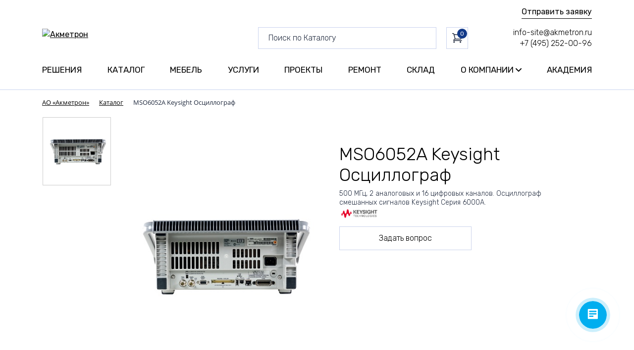

--- FILE ---
content_type: text/html; charset=UTF-8
request_url: https://akmetron.ru/catalog/keysight/oscillografi/seriya-6000a/mso6052a/
body_size: 17342
content:
<!-- 
     -->
<!DOCTYPE html>
<html lang="ru" prefix="og: http://ogp.me/ns#" class="desktop p-inner p-catalog p-keysight p-oscillografi p-seriya-6000a p-mso6052a ">

<head>
    
    <!-- Google tag (gtag.js) -->
   <!-- 
     -->
    <!-- Roistat Counter Start -->
        <!-- Roistat Counter End -->

    
<meta charset="utf-8">

<link rel="apple-touch-icon" sizes="57x57" href="/favicons/apple-icon-57x57.png">
<link rel="apple-touch-icon" sizes="60x60" href="/favicons/apple-icon-60x60.png">
<link rel="apple-touch-icon" sizes="72x72" href="/favicons/apple-icon-72x72.png">
<link rel="apple-touch-icon" sizes="76x76" href="/favicons/apple-icon-76x76.png">
<link rel="apple-touch-icon" sizes="114x114" href="/favicons/apple-icon-114x114.png">
<link rel="apple-touch-icon" sizes="120x120" href="/favicons/apple-icon-120x120.png">
<link rel="apple-touch-icon" sizes="144x144" href="/favicons/apple-icon-144x144.png">
<link rel="apple-touch-icon" sizes="152x152" href="/favicons/apple-icon-152x152.png">
<link rel="apple-touch-icon" sizes="180x180" href="/favicons/apple-icon-180x180.png">
<link rel="icon" type="image/png" sizes="192x192"  href="/favicons/android-icon-192x192.png">
<link rel="icon" type="image/png" sizes="32x32" href="/favicons/favicon-32x32.png">
<link rel="icon" type="image/png" sizes="96x96" href="/favicons/favicon-96x96.png">
<link rel="icon" type="image/png" sizes="16x16" href="/favicons/favicon-16x16.png">
<link rel="manifest" href="/favicons/manifest.json">
<meta name="msapplication-TileColor" content="#ffffff">
<meta name="msapplication-TileImage" content="/favicons/ms-icon-144x144.png">
<meta name="theme-color" content="#ffffff">


<meta name="format-detection" content="telephone=no">
<meta name="viewport" content="width=device-width, initial-scale=1, shrink-to-fit=no">

<meta property="og:description" content="500 МГц, 2 аналоговых и 16 цифровых каналов.  Осциллограф  смешанных сигналов Keysight Серия 6000A.  АКМЕТРОН — это прямые поставки, проектирование измерительных систем любой сложности, подбор оборудования и программного обеспечения. Любой регион РФ." />
<meta property="og:image" content="/local/templates/base/static/img/logo.png" />
<meta property="og:image:alt" content="Image alt here" />
<meta property="og:locale" content="ru_RU" />
<meta property="og:site_name" content="" />
<meta property="og:title" content="MSO6052A  Keysight Осциллограф - каталог АКМЕТРОН">
<meta property="og:type" content="website" />
<meta property="og:url" content="" />
<link href="https://fonts.googleapis.com/css2?family=Rubik:wght@300;400;500;600;700&display=swap" rel="stylesheet">
    <meta http-equiv="Content-Type" content="text/html; charset=UTF-8" />
<meta name="robots" content="index, follow" />
<meta name="keywords" content="Agilent MSO6052A  Keysight Осциллограф купить" />
<meta name="description" content="500 МГц, 2 аналоговых и 16 цифровых каналов.  Осциллограф  смешанных сигналов Keysight Серия 6000A.  АКМЕТРОН — это прямые поставки, проектирование измерительных систем любой сложности, подбор оборудования и программного обеспечения. Любой регион РФ." />
<script data-skip-moving="true">(function(w, d, n) {var cl = "bx-core";var ht = d.documentElement;var htc = ht ? ht.className : undefined;if (htc === undefined || htc.indexOf(cl) !== -1){return;}var ua = n.userAgent;if (/(iPad;)|(iPhone;)/i.test(ua)){cl += " bx-ios";}else if (/Windows/i.test(ua)){cl += ' bx-win';}else if (/Macintosh/i.test(ua)){cl += " bx-mac";}else if (/Linux/i.test(ua) && !/Android/i.test(ua)){cl += " bx-linux";}else if (/Android/i.test(ua)){cl += " bx-android";}cl += (/(ipad|iphone|android|mobile|touch)/i.test(ua) ? " bx-touch" : " bx-no-touch");cl += w.devicePixelRatio && w.devicePixelRatio >= 2? " bx-retina": " bx-no-retina";if (/AppleWebKit/.test(ua)){cl += " bx-chrome";}else if (/Opera/.test(ua)){cl += " bx-opera";}else if (/Firefox/.test(ua)){cl += " bx-firefox";}ht.className = htc ? htc + " " + cl : cl;})(window, document, navigator);</script>


<link href="/bitrix/js/ui/design-tokens/dist/ui.design-tokens.min.css?173625302323463" type="text/css"  rel="stylesheet" />
<link href="/bitrix/js/ui/fonts/opensans/ui.font.opensans.min.css?17362530232320" type="text/css"  rel="stylesheet" />
<link href="/bitrix/js/main/popup/dist/main.popup.bundle.min.css?173625302226589" type="text/css"  rel="stylesheet" />
<link href="/bitrix/cache/css/s1/base/page_6fdcdba6974712c63d6370858e26c54a/page_6fdcdba6974712c63d6370858e26c54a_v1.css?17696083112128" type="text/css"  rel="stylesheet" />
<link href="/bitrix/cache/css/s1/base/template_a6555a7ea3bef746febef8315d27d9b2/template_a6555a7ea3bef746febef8315d27d9b2_v1.css?1769608311448529" type="text/css"  data-template-style="true" rel="stylesheet" />







<link rel="stylesheet" href="/local/templates/.default/components/bitrix/catalog/catalog/bitrix/catalog.element/.default/style.css">



    <title>MSO6052A  Keysight Осциллограф - каталог АКМЕТРОН</title>
    <meta name="yandex-verification" content="f8929894e0c9dcfe" />
    <meta name="google-site-verification" content="cdEe7srZWvjrodBj1bWx0gMy0YkrtjRN1XwveWuEEDc" />
    <link href="/bitrix/css/main/font-awesome.css" type="text/css" rel="stylesheet">
	    	</head>
<body>


            <header>
        

<div class="topline sticky " data-toggle="sticky-onscroll">
    <div class="container">
        <div class="top-row row">
            <div class="col-sm-3 col-4">
                <a href="/"                        class="logo">
                    <img src="/local/templates/.default/static/img/pic/pic_logo.jpg" alt="Акметрон"
                         class="logo-img">
                </a>
                <button class="navbar-toggler custom-navbar-toggler mob-only collapsed" type="button"
                        data-toggle="collapse" data-target="#main-menu-mob" aria-controls="main-menu-mob"
                        aria-expanded="false" aria-label="Toggle navigation">
                    <span class="navbar-toggler-icon"></span> <span class="navbar-text">меню</span>
                </button>
            </div>
            <div class="col-sm-9 col-8">
                <div class="top-info-row">
                    <div class="top-info-col 1">
                        <a href="mailto:info-site@akmetron.ru" class="top-link top-info-email email-mob">info-site@akmetron.ru</a>
                        <!--            <a href="#pop-geo" class="top-link addr-link" data-fancybox>-->
                        <!--</a>-->
                        <script data-b24-form="click/50/4ngocg" data-skip-moving="true">
                            (function (w, d, u) {
                                var s = d.createElement('script');
                                s.async = true;
                                s.src = u + '?' + (Date.now() / 180000 | 0);
                                var h = d.getElementsByTagName('script')[0];
                                h.parentNode.insertBefore(s, h);
                            })(window, document, 'https://cdn-ru.bitrix24.ru/b694897/crm/form/loader_50.js');
                        </script>
                        <!--             <a class="btn-ak btn-prim" data-fancybox="">Отправить заявку</a> --!>
                        <button type="button" class="bt-link">Отправить заявку</button>

                    </div>
                    <!--          <div class="top-login-col"> -->
                    <!--            <a href="https://profile.akmetron.ru/login" target="_blanc" class="top-link login-link">Вход</a> -->
                    <!--         </div> -->
                    <div class="top-search-row">
                          <div class="overlay"></div>
	<div class="top-search-col" id="title-search">
    <div class="search-cont">
      <form action="/catalog/">
        <div class="form-group search-form-cont" id="search-toggle-form">
          <button type="button" class="search-toggle btn-toggle" data-toggle="search-toggle-form"></button>
          <div class="form-input-search">
            <input type="text" class="search-input" id="title-search-input" name="q" value="" placeholder="Поиск по Каталогу">
            <input name="s" type="submit" value="" class="search-submit">
          </div>
        </div>
      </form>
    </div>
  </div>

                        
    <a class="cart-btn-link" href="/basket/">
        <div class="cart">
            <div class="cart__iconbox">
                <svg width="21" height="20" viewBox="0 0 21 20" fill="none"
                     xmlns="http://www.w3.org/2000/svg">
                    <path d="M0.75 0.75H2.136C2.646 0.75 3.091 1.093 3.223 1.585L3.606 3.022M3.606 3.022C9.1767 2.86441 14.7422 3.48469 20.142 4.863C19.318 7.316 18.339 9.7 17.218 12H6M3.606 3.022L6 12M6 12C5.20435 12 4.44129 12.3161 3.87868 12.8787C3.31607 13.4413 3 14.2044 3 15H18.75M4.5 18C4.5 18.1989 4.42098 18.3897 4.28033 18.5303C4.13968 18.671 3.94891 18.75 3.75 18.75C3.55109 18.75 3.36032 18.671 3.21967 18.5303C3.07902 18.3897 3 18.1989 3 18C3 17.8011 3.07902 17.6103 3.21967 17.4697C3.36032 17.329 3.55109 17.25 3.75 17.25C3.94891 17.25 4.13968 17.329 4.28033 17.4697C4.42098 17.6103 4.5 17.8011 4.5 18ZM17.25 18C17.25 18.1989 17.171 18.3897 17.0303 18.5303C16.8897 18.671 16.6989 18.75 16.5 18.75C16.3011 18.75 16.1103 18.671 15.9697 18.5303C15.829 18.3897 15.75 18.1989 15.75 18C15.75 17.8011 15.829 17.6103 15.9697 17.4697C16.1103 17.329 16.3011 17.25 16.5 17.25C16.6989 17.25 16.8897 17.329 17.0303 17.4697C17.171 17.6103 17.25 17.8011 17.25 18Z"
                          stroke="#202A3E" stroke-width="1.5" stroke-linecap="square"
                          stroke-linejoin="round"/>
                </svg>
                <div class="cart__count">0</div>
            </div>
        </div>
    </a>
                                                                                                <div class="top-btn-col">

                            <div class="position-relative">
                                <!-- <ul style='left: -15px;' class="s-list">
                                            <li><a target="_blank" href="https://vk.com/akmetronao" class="s-link s-v">Наш VK</a> </li>
                                            <li><a href="https://t.me/akmetron_official" target="_blank" class="s-link s-t">Наш Telegram</a></li>
                                            </ul> -->
                                <div class="position-absolute w-100 h-100 d-flex fl_ac fl_jc head_contacts">
                                    <a href="mailto:info-site@akmetron.ru" class="top-link top-info-email email-desktop">info-site@akmetron.ru</a>
                                    <a href="tel:+74952520096" class="top-link top-phone">+7 (495) 252-00-96</a>
                                </div>
                                <button onclick="this.style.pointerEvents='none';this.style.opacity='0';" type="button" class="btn-ak btn-prim position-relative">Позвоните нам</button>
                            </div>
                        </div>
                    </div>

                </div>
            </div>
        </div>

        
<div itemscope="" itemtype="https://schema.org/SiteNavigationElement">
	<ul class="head-main-nav navbar navbar-expand-lg collapse" id="main-menu-mob" itemprop="about" itemscope="" itemtype="https://schema.org/ItemList">

	
		
		
			
									<li itemprop="itemListElement" itemscope="" itemtype="https://schema.org/ItemList"  >
						<a itemprop="url" href="/solutions/"  class="head-main-link">Решения</a>
						<meta itemprop="name" content="Решения" />
					</li>
				
			
		
		
	
		
		
			
									<li itemprop="itemListElement" itemscope="" itemtype="https://schema.org/ItemList"  >
						<a itemprop="url" href="/catalog/categories/"  class="head-main-link">Каталог</a>
						<meta itemprop="name" content="Каталог" />
					</li>
				
			
		
		
	
		
		
			
									<li itemprop="itemListElement" itemscope="" itemtype="https://schema.org/ItemList"  >
						<a itemprop="url" href="https://mebel.akmetron.ru/" target="_blank" class="head-main-link">Мебель</a>
						<meta itemprop="name" content="Мебель" />
					</li>
				
			
		
		
	
		
		
			
									<li itemprop="itemListElement" itemscope="" itemtype="https://schema.org/ItemList"  >
						<a itemprop="url" href="/service/"  class="head-main-link">Услуги</a>
						<meta itemprop="name" content="Услуги" />
					</li>
				
			
		
		
	
		
		
			
									<li itemprop="itemListElement" itemscope="" itemtype="https://schema.org/ItemList"  >
						<a itemprop="url" href="/project/"  class="head-main-link">Проекты</a>
						<meta itemprop="name" content="Проекты" />
					</li>
				
			
		
		
	
		
		
			
									<li itemprop="itemListElement" itemscope="" itemtype="https://schema.org/ItemList"  >
						<a itemprop="url" href="/service/servisnyy-tsentr-akmetron-po-obsluzhivaniyu-i-remontu-izmeritelnoy-tekhniki/"  class="head-main-link">Ремонт</a>
						<meta itemprop="name" content="Ремонт" />
					</li>
				
			
		
		
	
		
		
			
									<li itemprop="itemListElement" itemscope="" itemtype="https://schema.org/ItemList"  >
						<a itemprop="url" href="/rasprodazha/"  class="head-main-link">Склад</a>
						<meta itemprop="name" content="Склад" />
					</li>
				
			
		
		
	
		
		
			<li itemprop="itemListElement" itemscope="" itemtype="https://schema.org/ItemList" class="menu-item-parent mobile-dropdown">
				<a itemprop="url" href="/about/"  class="head-main-link disable mobile-dropdown-toggle">
					О компании					<svg class="mobile-dropdown-arrow" width="12" height="8" viewBox="0 0 12 8" fill="none" xmlns="http://www.w3.org/2000/svg">
						<path d="M1 1L6 6L11 1" stroke="currentColor" stroke-width="2" stroke-linecap="round" stroke-linejoin="round"/>
					</svg>
				</a>
				<meta itemprop="name" content="О компании" />
				<ul itemprop="itemListElement" itemscope="" itemtype="https://schema.org/ItemList" class="head-sublist mobile-dropdown-menu">
			

		
		
	
		
		
			
									<li itemprop="itemListElement" itemscope="" itemtype="https://schema.org/ItemList">
						<a itemprop="url" class="head-sub-link"  href="/about/">О компании</a>
						<meta itemprop="name" content="О компании" />
					</li>
				
			
		
		
	
		
		
			
									<li itemprop="itemListElement" itemscope="" itemtype="https://schema.org/ItemList">
						<a itemprop="url" class="head-sub-link"  href="/about/sertificates/">Сертификаты</a>
						<meta itemprop="name" content="Сертификаты" />
					</li>
				
			
		
		
	
		
		
			
									<li itemprop="itemListElement" itemscope="" itemtype="https://schema.org/ItemList">
						<a itemprop="url" class="head-sub-link"  href="/about/company-details/">Реквизиты</a>
						<meta itemprop="name" content="Реквизиты" />
					</li>
				
			
		
		
	
		
		
			
									<li itemprop="itemListElement" itemscope="" itemtype="https://schema.org/ItemList">
						<a itemprop="url" class="head-sub-link"  href="/about/vacancy/">Вакансии</a>
						<meta itemprop="name" content="Вакансии" />
					</li>
				
			
		
		
	
		
		
			
									<li itemprop="itemListElement" itemscope="" itemtype="https://schema.org/ItemList">
						<a itemprop="url" class="head-sub-link"  href="/about/contact/">Контакты</a>
						<meta itemprop="name" content="Контакты" />
					</li>
				
			
		
		
	
		
		
			
									<li itemprop="itemListElement" itemscope="" itemtype="https://schema.org/ItemList">
						<a itemprop="url" class="head-sub-link"  href="/news/">Новости</a>
						<meta itemprop="name" content="Новости" />
					</li>
				
			
		
		
	
		
		
			
									<li itemprop="itemListElement" itemscope="" itemtype="https://schema.org/ItemList">
						<a itemprop="url" class="head-sub-link"  href="/articles/">Статьи</a>
						<meta itemprop="name" content="Статьи" />
					</li>
				
			
		
		
	
		
		
			
									<li itemprop="itemListElement" itemscope="" itemtype="https://schema.org/ItemList">
						<a itemprop="url" class="head-sub-link"  href="/video/">Видео</a>
						<meta itemprop="name" content="Видео" />
					</li>
				
			
		
		
	
		
		
			
									<li itemprop="itemListElement" itemscope="" itemtype="https://schema.org/ItemList">
						<a itemprop="url" class="head-sub-link"  href="/event/">Мероприятия</a>
						<meta itemprop="name" content="Мероприятия" />
					</li>
				
			
		
		
	
					</ul></li>		
		
			
									<li itemprop="itemListElement" itemscope="" itemtype="https://schema.org/ItemList"  >
						<a itemprop="url" href="https://akadem-akmetron.ru/" target="_blank" class="head-main-link">Академия</a>
						<meta itemprop="name" content="Академия" />
					</li>
				
			
		
		
	
	
	</ul>
</div>

    </div>
</div>    </header>

    <main>
        
                                        <div class="page-head-cont">
                <div class="container">
                    <link href="/bitrix/css/main/font-awesome.css?173625301928777" type="text/css" rel="stylesheet" />
<div class="bx-breadcrumb" itemprop="http://schema.org/breadcrumb" itemscope itemtype="http://schema.org/BreadcrumbList">
			<div class="bx-breadcrumb-item" id="bx_breadcrumb_0" itemprop="itemListElement" itemscope itemtype="http://schema.org/ListItem">
				<a class="bx-breadcrumb-item-link" href="/" title="АО «Акметрон»" itemprop="item">
					<span class="bx-breadcrumb-item-text" itemprop="name">АО «Акметрон»</span>
				</a>
				<meta itemprop="position" content="1" />
			</div><i class="bx-breadcrumb-item-angle fa fa-angle-right"></i>
			<div class="bx-breadcrumb-item" id="bx_breadcrumb_1" itemprop="itemListElement" itemscope itemtype="http://schema.org/ListItem">
				<a class="bx-breadcrumb-item-link" href="/catalog/" title="Каталог" itemprop="item">
					<span class="bx-breadcrumb-item-text" itemprop="name">Каталог</span>
				</a>
				<meta itemprop="position" content="2" />
			</div><i class="bx-breadcrumb-item-angle fa fa-angle-right"></i>
            <meta itemprop="name" content="MSO6052A  Keysight Осциллограф" />
			<div class="bx-breadcrumb-item">
			    <span><span class="bx-breadcrumb-item-text">MSO6052A  Keysight Осциллограф</span></span>
			</div></div>                                    </div>
            </div>
                        <section class="page-container">
                                <div class="container" id="page-filter">
                        


    <div class="bx-catalog-element bx-blue" id="bx_117848907_17417" itemscope
         itemtype="http://schema.org/Product">
        <div class="row h-row mb-5">
            <div class="col-lg-6" id="bx_117848907_17417_big_slider">
                <div class="catalog-detail">
                                        <div class="cat-detail-slider-cont" data-entity="images-container">
                                                    <div class="cat-nav-slider">
                                <div class="cat-nav-slide">
                                    <img src="/upload/resize_cache/iblock/ed3/500_270_1/ed340ecd93b981b772e2880cfe54d239.jpg" alt="MSO6052A  Keysight Осциллограф">
                                </div>
                                                                    <div class="cat-nav-slide">
                                        <img src="/upload/resize_cache/iblock/49d/500_270_1/49dfb2085bb1da9c38a05e8652152c67.jpg" alt="MSO6052A  Keysight Осциллограф">
                                    </div>
                                                                    <div class="cat-nav-slide">
                                        <img src="/upload/resize_cache/iblock/6e1/500_270_1/6e16bf89fde0f333e3f4ba2779f96332.jpg" alt="MSO6052A  Keysight Осциллограф">
                                    </div>
                                                            </div>
                            <div class="cat-detail-slider">
                                                                <a href="/upload/resize_cache/iblock/ed3/500_270_1/ed340ecd93b981b772e2880cfe54d239.jpg" class="cat-detail-slide"
                                   data-custom-fancybox="catalog-detail" itemscope
                                   itemtype="http://schema.org/ImageObject" style="width: auto;">
                                    <img src="/upload/resize_cache/iblock/ed3/500_270_1/ed340ecd93b981b772e2880cfe54d239.jpg" alt="MSO6052A  Keysight Осциллограф"
                                         itemprop="contentUrl">
                                    <span class="d_n" itemprop="name">MSO6052A  Keysight Осциллограф</span>
                                </a>
                                                                    <a href="/upload/resize_cache/iblock/49d/500_270_1/49dfb2085bb1da9c38a05e8652152c67.jpg" class="cat-detail-slide"
                                       data-custom-fancybox="catalog-detail"
                                       itemscope itemtype="http://schema.org/ImageObject">
                                        <img src="/upload/resize_cache/iblock/49d/500_270_1/49dfb2085bb1da9c38a05e8652152c67.jpg" alt="MSO6052A  Keysight Осциллограф" itemprop="contentUrl">
                                        <span class="d_n" itemprop="name">MSO6052A  Keysight Осциллограф</span>
                                    </a>
                                                                    <a href="/upload/resize_cache/iblock/6e1/500_270_1/6e16bf89fde0f333e3f4ba2779f96332.jpg" class="cat-detail-slide"
                                       data-custom-fancybox="catalog-detail"
                                       itemscope itemtype="http://schema.org/ImageObject">
                                        <img src="/upload/resize_cache/iblock/6e1/500_270_1/6e16bf89fde0f333e3f4ba2779f96332.jpg" alt="MSO6052A  Keysight Осциллограф" itemprop="contentUrl">
                                        <span class="d_n" itemprop="name">MSO6052A  Keysight Осциллограф</span>
                                    </a>
                                                            </div>
                                            </div>
                </div>
                                    <link itemprop="image" href="/upload/resize_cache/iblock/ed3/500_270_1/ed340ecd93b981b772e2880cfe54d239.jpg"/>
                            </div>
            <div class="col-lg-6">
                <div class="detail-cont">
                    <div class="detail-cont__top">
                        <div class="detail-cont__labels">
                            

                            
                            
                                                                                        <link >
                                                    </div>
                        <h1 id="desktop_h1" class="detail-product-title" itemprop="name">MSO6052A  Keysight Осциллограф</h1>
                    </div>

                                            <div class="detail-product-smallinfo">
                            <p>
                                500 МГц, 2 аналоговых и 16 цифровых каналов.  Осциллограф  смешанных сигналов Keysight Серия 6000A.
                            </p>
                        </div>
                        <button class="detail-product-smallinfo__more js-detailProductSmallInfoToggle">
                            подробнее
                            <svg width="8" height="5" viewBox="0 0 8 5" fill="none" xmlns="http://www.w3.org/2000/svg">
                                <path fill-rule="evenodd" clip-rule="evenodd"
                                      d="M0.292893 0.292894C0.683417 -0.0976309 1.31658 -0.0976308 1.70711 0.292894L4 2.4L6.29289 0.292894C6.68342 -0.0976312 7.31658 -0.0976312 7.70711 0.292894C8.09763 0.683418 8.09763 1.31658 7.70711 1.70711L4 5L0.292893 1.70711C-0.097631 1.31658 -0.0976311 0.683418 0.292893 0.292894Z"
                                      fill="#4B9BD5"/>
                            </svg>
                        </button>
                                                                <div class="d_n" itemprop="offers" itemscope itemtype="http://schema.org/Offer">
                            <meta itemprop="price" content="0">
                            <meta itemprop="priceCurrency" content="RUB">
                            <link itemprop="availability" href="https://schema.org/PreOrder">
                        </div>
                    
                    <div class="detail-vendors">
                                                    <a href="/catalog/keysight/">
                                <img src="/upload/iblock/312/dj5zlugn5jts3aztk6afuyqlfjspsqpc/keysight_technologies.jpg" alt="Keysight Technologies">
                            </a>
                                            </div>

                    <div class="detail-main" >
                        <p></p>
                        
                        
                                                    <div class="cat-item-btns" data-product-id="17417">
                                

                                <script data-b24-form="click/4/ew6c0z" data-skip-moving="true">(function (w, d, u) {
                                        var s = d.createElement('script');
                                        s.async = true;
                                        s.src = u + '?' + (Date.now() / 180000 | 0);
                                        var h = d.getElementsByTagName('script')[0];
                                        h.parentNode.insertBefore(s, h);
                                    })(window, document, 'https://cdn-ru.bitrix24.ru/b694897/crm/form/loader_4.js');</script>
                                <button class="btn-ak btn-prim btn-get-price" id="17417">
                                                                            Задать вопрос
                                                                    </button>
                            </div>
                                            </div>
                                                        </div>
            </div>
        </div>
        <div class="detail-tabs-cont">
            <div class="page-tabs">
                <div class="page-tab-btns">
                    <div class="page-tab-item">
                        <button class="btn btn-tab active" data-tab="tab-1">
                            Описание
                            <svg width="17" height="9" viewBox="0 0 17 9" fill="none"
                                 xmlns="http://www.w3.org/2000/svg">
                                <path d="M0.750001 0.749999L8.25 8.25L15.75 0.75" stroke="black" stroke-width="1.5"
                                      stroke-linecap="round" stroke-linejoin="round"/>
                            </svg>
                        </button>
                        <div class="mobile-tabs-content-1"></div>
                    </div>

                    
                    
                    
                    
                                    </div>
                <div class="page-tabs-cont page-tabs-sm">
                    <div class="desktop-tabs-content-1">
                        <div class="page-tab active" id="tab-1">
                            <div class="show-more-cont">
                                <div class="collapse-text section-description" id="collapse-text-1">
                                    <h2>Технические характеристики:</h2>
<ul>
	<li>Полоса пропускания: 500 МГц</li>
	<li>Число каналов: 2 аналоговых и 16 цифровых</li>
	<li>Частота дискретизации: 4 Гвыб./с</li>
	<li>Захват длинных сигналов с сохранением высокой частоты дискретизации при объеме памяти 8 Мвыб.</li>
	<li>Скорость обновления сигналов на экране 100 000 осциллограмм/с</li>
	<li>Быстрая отладка ПЛИС с помощью специализированного программного обеспечения</li>
	<li>Интерфейсы USB, LAN, GPIB и выход XGA в стандартной комплектации, соответствие стандарту LXI</li>
	<li>Опция питания от аккумуляторной батареи</li>
</ul>                                </div>
                                <a class="link show-more-link btn-toggle cu_p" data-toggle="collapse-text-1">
                                    <span class="text-more">подробнее</span>
                                    <span class="text-less">свернуть</span>
                                    <svg width="8" height="5" viewBox="0 0 8 5" fill="none"
                                         xmlns="http://www.w3.org/2000/svg">
                                        <path fill-rule="evenodd" clip-rule="evenodd"
                                              d="M0.292893 0.292894C0.683417 -0.0976309 1.31658 -0.0976308 1.70711 0.292894L4 2.4L6.29289 0.292894C6.68342 -0.0976312 7.31658 -0.0976312 7.70711 0.292894C8.09763 0.683418 8.09763 1.31658 7.70711 1.70711L4 5L0.292893 1.70711C-0.097631 1.31658 -0.0976311 0.683418 0.292893 0.292894Z"
                                              fill="#4B9BD5"/>
                                    </svg>
                                </a>
                            </div>
                        </div>
                    </div>

                    
                    
                    
                    
                                        <!--                <div class="desktop-tabs-content-2">-->
                    <!--                    <div class="page-tab" id="tab-2">-->
                    <!--                        <!-- в разработке -->
                    <!--                    </div>-->
                    <!--                </div>-->
                    <!---->
                    <!--                -->                    <!--                    <div class="desktop-tabs-content-4">-->
                    <!--                        <div class="page-tab" id="tab-4">-->
                    <!--                            -->                    <!--                                -->                    <!--                                <iframe width="560" height="315" src="-->
                    <!--?controls=1"-->
                    <!--                                        title="YouTube video player" frameborder="0"-->
                    <!--                                        allow="accelerometer; autoplay; clipboard-write; encrypted-media; gyroscope; picture-in-picture"-->
                    <!--                                        allowfullscreen></iframe>-->
                    <!--                            -->                    <!--                            -->                    <!--                        </div>-->
                    <!--                    </div>-->
                    <!--                -->                    <!---->
                    <!--                <div class="desktop-tabs-content-5">-->
                    <!--                    <div class="page-tab" id="tab-5">-->
                    <!--                        <div class="table-wrap">-->
                    <!--                            <table>-->
                    <!--                                <thead>-->
                    <!--                                <tr>-->
                    <!--                                    <th rowspan="2">Характеристика</th>-->
                    <!--                                    <th rowspan="2">Значение</th>-->
                    <!--                                </tr>-->
                    <!--                                </thead>-->
                    <!--                                <tbody>-->
                    <!---->
                    <!---->
                    <!--                                -->                    <!--                                    <tr>-->
                    <!--                                        <td>--><!--</td>-->
                    <!--                                        <td>--><!--</td>-->
                    <!--                                    </tr>-->
                    <!--                                -->                    <!--                                </tbody>-->
                    <!--                            </table>-->
                    <!--                        </div>-->
                    <!--                    </div>-->
                    <!--                </div>-->
                    <!---->
                    <!--                <div class="desktop-tabs-content-6">-->
                    <!--                    <div class="page-tab" id="tab-6">-->
                    <!--                        -->                    <!--                            <h5>Спецификации</h5>-->
                    <!--                            <ul>-->
                    <!--                                -->                    <!--                                    -->                    <!--                                        <li>-->
                    <!--                                            <a href="-->
                    <!--" target="_blank">-->
                    <!--                                                -->                    <!--                                            </a>-->
                    <!--                                        </li>-->
                    <!--                                    -->                    <!--                                -->                    <!--                            </ul>-->
                    <!--                        -->                    <!--                    </div>-->
                    <!--                </div>-->
                </div>
            </div>
        </div>
    </div>




                            <div class="page-foot-section">
            
    <div class="interesting-products mb-big">
        <h2 class="interesting-products__title">Интересные товары</h2>
                <div class="interesting-sliderbox">
            <div class="interesting-slider js-sliderInteresting">
                                    
<div class="product-slide" data-product-id="22738">
    
    <div class="product-slide__labels">

                    <div class="product-slide__labelbox">

                                    <div class="product-slide__label product-slide__label--green">
                                                    <svg width="12" height="9" viewBox="0 0 12 9" fill="none"
     xmlns="http://www.w3.org/2000/svg">
    <path d="M3.72667 7.05333L0.946666 4.27333L0 5.21333L3.72667 8.94L11.7267 0.94L10.7867 0L3.72667 7.05333Z"
          fill="#01D442"/>
</svg>                                                В наличии                    </div>
                                    <div class="product-slide__label product-slide__label--purple">
                                                Госреестр                    </div>
                
            </div>
            </div>
            <a href="/catalog/rigol/analizatory-spektra/rsa50005903688843862069/" class="product-slide__link">
            <figure class="product-slide__fotobox">
                <img class="product-slide__foto"
                     src="/upload/iblock/b6e/sqch8ndjj3bgfsas9pw3qfb3c2vy5sen.png"
                     alt="rsa50005903688843862069-img">
            </figure>
        </a>
        <a href="/catalog/rigol/analizatory-spektra/rsa50005903688843862069/" class="product-slide__link">
        <h5 class="product-slide__name">RSA5065N RIGOL Анализатор спектра реального времени </h5>
    </a>
    <div class="product-slide__bottom">
                    <span class="product-slide__price">от 1&nbsp;387&nbsp;761 руб.</span>
                            <div class="product-slide__chars">
                                    <div class="product-slide-char">
                        <span class="product-slide-char__label">9 кГц - 6,5 ГГц</span>
                        <span class="product-slide-char__value">Диапазон рабочих частот</span>
                    </div>
                                    <div class="product-slide-char">
                        <span class="product-slide-char__label">до 40 МГц (опция)</span>
                        <span class="product-slide-char__value">Полоса пропускания в реальном времени</span>
                    </div>
                                    <div class="product-slide-char">
                        <span class="product-slide-char__label">1 Гц</span>
                        <span class="product-slide-char__value">Наилучшее разрешение по частоте (RBW)</span>
                    </div>
                            </div>
                <button class="product-slide__btn add2basket" data-id="22738">
    <svg width="24" height="24" viewBox="0 0 24 24" fill="none"
         xmlns="http://www.w3.org/2000/svg">
        <path d="M6 19.5C6.39782 19.5 6.77924 19.6581 7.06055 19.9395C7.34185 20.2208 7.5 20.6022 7.5 21C7.5 21.3978 7.34185 21.7792 7.06055 22.0605C6.77924 22.3419 6.39782 22.5 6 22.5C5.60218 22.5 5.22076 22.3419 4.93945 22.0605C4.65815 21.7792 4.5 21.3978 4.5 21C4.5 20.6022 4.65815 20.2208 4.93945 19.9395C5.22076 19.6581 5.60218 19.5 6 19.5ZM20 19.5C20.3978 19.5 20.7792 19.6581 21.0605 19.9395C21.3419 20.2208 21.5 20.6022 21.5 21C21.5 21.3978 21.3419 21.7792 21.0605 22.0605C20.7792 22.3419 20.3978 22.5 20 22.5C19.6022 22.5 19.2208 22.3419 18.9395 22.0605C18.6581 21.7792 18.5 21.3978 18.5 21C18.5 20.6022 18.6581 20.2208 18.9395 19.9395C19.2208 19.6581 19.6022 19.5 20 19.5ZM4.38184 1.5L4.82617 3.13184L4.92676 3.5H22.6934L19.3613 13.5H7.38965L6.63965 16.5H21.5V17.5H5.36035L6.45117 13.1318L6.48242 13.0059L6.44824 12.8799L3.71875 2.86816L3.61816 2.5H0.5V1.5H4.38184ZM5.37305 5.13184L7.28125 12.1318L7.38184 12.5H18.6396L18.7529 12.1582L21.0869 5.1582L21.3066 4.5H5.2002L5.37305 5.13184Z"
              stroke="white"/>
    </svg>
    Оформить заказ
</button>
    </div>
</div>                                    
<div class="product-slide" data-product-id="22737">
    
    <div class="product-slide__labels">

                    <div class="product-slide__labelbox">

                                    <div class="product-slide__label product-slide__label--green">
                                                    <svg width="12" height="9" viewBox="0 0 12 9" fill="none"
     xmlns="http://www.w3.org/2000/svg">
    <path d="M3.72667 7.05333L0.946666 4.27333L0 5.21333L3.72667 8.94L11.7267 0.94L10.7867 0L3.72667 7.05333Z"
          fill="#01D442"/>
</svg>                                                В наличии                    </div>
                                    <div class="product-slide__label product-slide__label--purple">
                                                Госреестр                    </div>
                
            </div>
            </div>
            <a href="/catalog/rigol/analizatory-spektra/rsa5000590368884386/" class="product-slide__link">
            <figure class="product-slide__fotobox">
                <img class="product-slide__foto"
                     src="/upload/iblock/770/2u0cpla91pt7cste3qgsm0cz953xd6il.png"
                     alt="rsa5000590368884386-img">
            </figure>
        </a>
        <a href="/catalog/rigol/analizatory-spektra/rsa5000590368884386/" class="product-slide__link">
        <h5 class="product-slide__name">RSA5032N RIGOL Анализатор спектра реального времени</h5>
    </a>
    <div class="product-slide__bottom">
                    <span class="product-slide__price">от 1&nbsp;133&nbsp;988 руб.</span>
                            <div class="product-slide__chars">
                                    <div class="product-slide-char">
                        <span class="product-slide-char__label">9 кГц - 3,2 ГГц</span>
                        <span class="product-slide-char__value">Диапазон рабочих частот</span>
                    </div>
                                    <div class="product-slide-char">
                        <span class="product-slide-char__label">до 40 МГц (опция)</span>
                        <span class="product-slide-char__value">Полоса пропускания в реальном времени</span>
                    </div>
                                    <div class="product-slide-char">
                        <span class="product-slide-char__label">1 Гц</span>
                        <span class="product-slide-char__value">Наилучшее разрешение по частоте (RBW)</span>
                    </div>
                            </div>
                <button class="product-slide__btn add2basket" data-id="22737">
    <svg width="24" height="24" viewBox="0 0 24 24" fill="none"
         xmlns="http://www.w3.org/2000/svg">
        <path d="M6 19.5C6.39782 19.5 6.77924 19.6581 7.06055 19.9395C7.34185 20.2208 7.5 20.6022 7.5 21C7.5 21.3978 7.34185 21.7792 7.06055 22.0605C6.77924 22.3419 6.39782 22.5 6 22.5C5.60218 22.5 5.22076 22.3419 4.93945 22.0605C4.65815 21.7792 4.5 21.3978 4.5 21C4.5 20.6022 4.65815 20.2208 4.93945 19.9395C5.22076 19.6581 5.60218 19.5 6 19.5ZM20 19.5C20.3978 19.5 20.7792 19.6581 21.0605 19.9395C21.3419 20.2208 21.5 20.6022 21.5 21C21.5 21.3978 21.3419 21.7792 21.0605 22.0605C20.7792 22.3419 20.3978 22.5 20 22.5C19.6022 22.5 19.2208 22.3419 18.9395 22.0605C18.6581 21.7792 18.5 21.3978 18.5 21C18.5 20.6022 18.6581 20.2208 18.9395 19.9395C19.2208 19.6581 19.6022 19.5 20 19.5ZM4.38184 1.5L4.82617 3.13184L4.92676 3.5H22.6934L19.3613 13.5H7.38965L6.63965 16.5H21.5V17.5H5.36035L6.45117 13.1318L6.48242 13.0059L6.44824 12.8799L3.71875 2.86816L3.61816 2.5H0.5V1.5H4.38184ZM5.37305 5.13184L7.28125 12.1318L7.38184 12.5H18.6396L18.7529 12.1582L21.0869 5.1582L21.3066 4.5H5.2002L5.37305 5.13184Z"
              stroke="white"/>
    </svg>
    Оформить заказ
</button>
    </div>
</div>                                    
<div class="product-slide" data-product-id="22626">
    
    <div class="product-slide__labels">

                    <div class="product-slide__labelbox">

                                    <div class="product-slide__label product-slide__label--green">
                                                    <svg width="12" height="9" viewBox="0 0 12 9" fill="none"
     xmlns="http://www.w3.org/2000/svg">
    <path d="M3.72667 7.05333L0.946666 4.27333L0 5.21333L3.72667 8.94L11.7267 0.94L10.7867 0L3.72667 7.05333Z"
          fill="#01D442"/>
</svg>                                                В наличии                    </div>
                                    <div class="product-slide__label product-slide__label--purple">
                                                Госреестр                    </div>
                
            </div>
            </div>
            <a href="/catalog/rigol/generatory-signalov-1/dg4000664735901739/" class="product-slide__link">
            <figure class="product-slide__fotobox">
                <img class="product-slide__foto"
                     src="/upload/iblock/b01/d5nrjhbvj043hjea3mynqom9aqr88796/1.DG4162.jpg"
                     alt="dg4000664735901739-img">
            </figure>
        </a>
        <a href="/catalog/rigol/generatory-signalov-1/dg4000664735901739/" class="product-slide__link">
        <h5 class="product-slide__name">DG4162 RIGOL Генератор сигналов произвольной формы</h5>
    </a>
    <div class="product-slide__bottom">
                    <span class="product-slide__price">от 178&nbsp;521 руб.</span>
                            <div class="product-slide__chars">
                                    <div class="product-slide-char">
                        <span class="product-slide-char__label">160 МГц</span>
                        <span class="product-slide-char__value">Максимальная частота выходного сигнала</span>
                    </div>
                                    <div class="product-slide-char">
                        <span class="product-slide-char__label">2</span>
                        <span class="product-slide-char__value">Количество каналов</span>
                    </div>
                                    <div class="product-slide-char">
                        <span class="product-slide-char__label">16 млн. точек</span>
                        <span class="product-slide-char__value">Максимальная длина записи</span>
                    </div>
                            </div>
                <button class="product-slide__btn add2basket" data-id="22626">
    <svg width="24" height="24" viewBox="0 0 24 24" fill="none"
         xmlns="http://www.w3.org/2000/svg">
        <path d="M6 19.5C6.39782 19.5 6.77924 19.6581 7.06055 19.9395C7.34185 20.2208 7.5 20.6022 7.5 21C7.5 21.3978 7.34185 21.7792 7.06055 22.0605C6.77924 22.3419 6.39782 22.5 6 22.5C5.60218 22.5 5.22076 22.3419 4.93945 22.0605C4.65815 21.7792 4.5 21.3978 4.5 21C4.5 20.6022 4.65815 20.2208 4.93945 19.9395C5.22076 19.6581 5.60218 19.5 6 19.5ZM20 19.5C20.3978 19.5 20.7792 19.6581 21.0605 19.9395C21.3419 20.2208 21.5 20.6022 21.5 21C21.5 21.3978 21.3419 21.7792 21.0605 22.0605C20.7792 22.3419 20.3978 22.5 20 22.5C19.6022 22.5 19.2208 22.3419 18.9395 22.0605C18.6581 21.7792 18.5 21.3978 18.5 21C18.5 20.6022 18.6581 20.2208 18.9395 19.9395C19.2208 19.6581 19.6022 19.5 20 19.5ZM4.38184 1.5L4.82617 3.13184L4.92676 3.5H22.6934L19.3613 13.5H7.38965L6.63965 16.5H21.5V17.5H5.36035L6.45117 13.1318L6.48242 13.0059L6.44824 12.8799L3.71875 2.86816L3.61816 2.5H0.5V1.5H4.38184ZM5.37305 5.13184L7.28125 12.1318L7.38184 12.5H18.6396L18.7529 12.1582L21.0869 5.1582L21.3066 4.5H5.2002L5.37305 5.13184Z"
              stroke="white"/>
    </svg>
    Оформить заказ
</button>
    </div>
</div>                            </div>
        </div>
    </div>

        </div>
    
                
    
 

</div></section>

</main>

<footer role="contentinfo">
        <div class="basket-alert">
        <img src="/upload/resize_cache/iblock/b05/250_130_0/d54impjog1kxnh7l680fui0r6gtnxn2a.png" alt="Товар в корзине"
             class="basket-alert__img">
        <div class="basket-alert__info">
            <p class="basket-alert__text">Товар добавлен в корзину</p>
            <a href="/basket" class="basket-alert__link">Перейти в корзину</a>
        </div>
        <svg class="basket-alert__btn" width="24" height="24" viewBox="0 0 24 24" fill="none"
             xmlns="http://www.w3.org/2000/svg">
            <path d="M18 6L6 18" stroke="currentColor" stroke-width="2" stroke-linecap="square"
                  stroke-linejoin="round"/>
            <path d="M6 6L18 18" stroke="currentColor" stroke-width="2" stroke-linecap="square"
                  stroke-linejoin="round"/>
        </svg>
    </div>
    <div class="foot-head">
        <div class="container">
            <svg xmlns="http://www.w3.org/2000/svg" style="display: none;">
                <symbol id="arrow-up-short" viewBox="0 0 16 16">
                    <path fill-rule="evenodd"
                          d="M8 12a.5.5 0 0 0 .5-.5V5.707l2.146 2.147a.5.5 0 0 0 .708-.708l-3-3a.5.5 0 0 0-.708 0l-3 3a.5.5 0 1 0 .708.708L7.5 5.707V11.5a.5.5 0 0 0 .5.5z"/>
                </symbol>
            </svg>
            <div class="btn-up btn-up_hide">
                <svg class="btn-up-icon" role="img" aria-label="Прокрутить страницу к началу">
                    <use xlink:href="#arrow-up-short"></use>
                </svg>
            </div>
                    </div>
    </div>
    <div class="foot-main">
        <div class="container">
            <div class="row md-row">
                

<!-- <div class="col-lg-3 col-xl-3" id="bx_651765591_17007"> -->
<div class="col-lg-9 col-xl-9" id="bx_651765591_17007">

	<div class="foot-contact">
		<div class="foot-contact-title">Москва</div>
		<div class="foot-contact-p d-flex mb-1">
			Тел:
			<div class="position-relative ml-2">
				<a href="tel:+74952520096" class="foot-link">+7 (495) 252-00-96</a>
				<button onclick="this.style.pointerEvents='none';this.style.opacity='0';" class="position-absolute l_0 t_0 bt-reset text-center w-100 h-100">Позвоните
					нам</button>
			</div>
		</div>
		<div class="foot-contact-p d-flex">Email:
			<div class="position-relative ml-2">
				<a href="mailto:info-site@akmetron.ru" class="foot-link">info-site@akmetron.ru</a>
				<button onclick="this.style.pointerEvents='none';this.style.opacity='0';" class="position-absolute l_0 t_0 bt-reset text-center w-100 h-100">Напишите
					нам</button>
			</div>
		</div>
		<div class="foot-contact-p">АО "АКМЕТРОН" Центральный офис и Сервисный центр:<br>
 Москва, м. «Римская» / «Площадь Ильича», БЦ "Новорогожский"<br>
ул. Рабочая, д.93  стр.2, под. 2.</div>
	</div>

</div>


                <div class="col-lg-3">
                    <ul class="s-list">
                                            </ul>
                </div>
            </div>
            <div class="row md-row" style='
    display: flex;
    flex-direction: row;
'>
                <div class="col-lg-9 col-md-8" style='
    width: 100% !important;
    max-width: 644px !important;
'>
                    <div class="copyright">
                        <p>
    © 2024 Акметрон. Проектирование измерительных систем и лабораторий, разработка методик испытаний, поставка и
    пусконаладка оборудования, сервис. Информация на сайте не является публичной офертой.
</p>                    </div>

                </div>
                <div style='
    transform: translateY(-5px);
'>
                    <a href='/politika-konfidentsialnosti' class='link-politika'>Политика конфиденциальности</a>
                </div>
                                                <div class="col-lg-3 col-md-4">
                    <div class="created">Создано командой Айти Грэйд</div>
                </div>
            </div>
        </div>
    </div>

</footer>


        <!-- Yandex.Metrika counter 2 -->
<noscript><div><img src="https://mc.yandex.ru/watch/38716230" style="position:absolute; left:-9999px;" alt="Yandex metrika" /></div>
</noscript>
<!-- /Yandex.Metrika counter 1 -->
<div>
<script data-b24-form="click/70/ktd1l9" data-skip-moving="true">
(function(w,d,u){
var s=d.createElement('script');s.async=true;s.src=u+'?'+(Date.now()/180000|0);
var h=d.getElementsByTagName('script')[0];h.parentNode.insertBefore(s,h);
})(window,document,'https://cdn-ru.bitrix24.ru/b694897/crm/form/loader_70.js');
</script>
	<button id="data_bxform_04" style="display:none;"></button>
</div>
        <!-- BEGIN BITRIX24 WIDGET INTEGRATION WITH ROISTAT -->
                <!-- END BITRIX24 WIDGET INTEGRATION WITH ROISTAT -->
<script type="application/ld+json">
{
  "@context": "https://schema.org",
  "@type": "Organization",
  "address": {
    "@type": "PostalAddress",
    "addressLocality": "Российская Федерация, г. Москва",
    "postalCode": "109544",
    "streetAddress": "вн. тер. г. Муниципальный округ Таганский, ул. Рабочая, д. 93, стр. 2"
  },
  "email": "info-site@akmetron.ru",
  "name": "АО «Акметрон»",
  "telephone": "+7 (495) 191-06-38",
  "url": "https://akmetron.ru/",
  "logo": "https://akmetron.ru/local/templates/.default/static/img/pic/pic_logo.jpg"
}
</script>
<script>
        window.dataLayer = window.dataLayer || [];
        function gtag(){dataLayer.push(arguments);}
        gtag('js', new Date());

        gtag('config', 'G-1LPBWYLMFJ');
    </script><script>
        window.dataLayer = window.dataLayer || [];
        function gtag(){dataLayer.push(arguments);}
        gtag('js', new Date());

        gtag('config', 'G-1LPBWYLMFJ');
    </script><script>
        (function(w, d, s, h, id) {
            w.roistatProjectId = id; w.roistatHost = h;
            var p = d.location.protocol == "https:" ? "https://" : "http://";
            var u = /^.*roistat_visit=[^;]+(.*)?$/.test(d.cookie) ? "/dist/module.js" : "/api/site/1.0/"+id+"/init?referrer="+encodeURIComponent(d.location.href);
            var js = d.createElement(s); js.charset="UTF-8"; js.async = 1; js.src = p+h+u; var js2 = d.getElementsByTagName(s)[0]; js2.parentNode.insertBefore(js, js2);
        })(window, document, 'script', 'cloud.roistat.com', '277b8cbdc13d96ab5863d35fb82d1bb5');

        // roistatId for b24 CRM forms
        window.roistatVisitCallback = function (visitId) {
            function setRoistatIdToForm(form) {
                form.setProperty("roistatID", visitId);
            }

            window.addEventListener('b24:form:init', (event) => {
                const form = event.detail.object;
                setRoistatIdToForm(form);
            });
        };
    </script>
<script>if(!window.BX)window.BX={};if(!window.BX.message)window.BX.message=function(mess){if(typeof mess==='object'){for(let i in mess) {BX.message[i]=mess[i];} return true;}};</script>
<script>(window.BX||top.BX).message({"JS_CORE_LOADING":"Загрузка...","JS_CORE_NO_DATA":"- Нет данных -","JS_CORE_WINDOW_CLOSE":"Закрыть","JS_CORE_WINDOW_EXPAND":"Развернуть","JS_CORE_WINDOW_NARROW":"Свернуть в окно","JS_CORE_WINDOW_SAVE":"Сохранить","JS_CORE_WINDOW_CANCEL":"Отменить","JS_CORE_WINDOW_CONTINUE":"Продолжить","JS_CORE_H":"ч","JS_CORE_M":"м","JS_CORE_S":"с","JSADM_AI_HIDE_EXTRA":"Скрыть лишние","JSADM_AI_ALL_NOTIF":"Показать все","JSADM_AUTH_REQ":"Требуется авторизация!","JS_CORE_WINDOW_AUTH":"Войти","JS_CORE_IMAGE_FULL":"Полный размер"});</script><script src="/bitrix/js/main/core/core.min.js?1736253020225181"></script><script>BX.Runtime.registerExtension({"name":"main.core","namespace":"BX","loaded":true});</script>
<script>BX.setJSList(["\/bitrix\/js\/main\/core\/core_ajax.js","\/bitrix\/js\/main\/core\/core_promise.js","\/bitrix\/js\/main\/polyfill\/promise\/js\/promise.js","\/bitrix\/js\/main\/loadext\/loadext.js","\/bitrix\/js\/main\/loadext\/extension.js","\/bitrix\/js\/main\/polyfill\/promise\/js\/promise.js","\/bitrix\/js\/main\/polyfill\/find\/js\/find.js","\/bitrix\/js\/main\/polyfill\/includes\/js\/includes.js","\/bitrix\/js\/main\/polyfill\/matches\/js\/matches.js","\/bitrix\/js\/ui\/polyfill\/closest\/js\/closest.js","\/bitrix\/js\/main\/polyfill\/fill\/main.polyfill.fill.js","\/bitrix\/js\/main\/polyfill\/find\/js\/find.js","\/bitrix\/js\/main\/polyfill\/matches\/js\/matches.js","\/bitrix\/js\/main\/polyfill\/core\/dist\/polyfill.bundle.js","\/bitrix\/js\/main\/core\/core.js","\/bitrix\/js\/main\/polyfill\/intersectionobserver\/js\/intersectionobserver.js","\/bitrix\/js\/main\/lazyload\/dist\/lazyload.bundle.js","\/bitrix\/js\/main\/polyfill\/core\/dist\/polyfill.bundle.js","\/bitrix\/js\/main\/parambag\/dist\/parambag.bundle.js"]);
</script>
<script>BX.Runtime.registerExtension({"name":"pull.protobuf","namespace":"BX","loaded":true});</script>
<script>BX.Runtime.registerExtension({"name":"rest.client","namespace":"window","loaded":true});</script>
<script>(window.BX||top.BX).message({"pull_server_enabled":"Y","pull_config_timestamp":1748874603,"pull_guest_mode":"N","pull_guest_user_id":0});(window.BX||top.BX).message({"PULL_OLD_REVISION":"Для продолжения корректной работы с сайтом необходимо перезагрузить страницу."});</script>
<script>BX.Runtime.registerExtension({"name":"pull.client","namespace":"BX","loaded":true});</script>
<script>BX.Runtime.registerExtension({"name":"pull","namespace":"window","loaded":true});</script>
<script>BX.Runtime.registerExtension({"name":"fx","namespace":"window","loaded":true});</script>
<script>BX.Runtime.registerExtension({"name":"ui.design-tokens","namespace":"window","loaded":true});</script>
<script>BX.Runtime.registerExtension({"name":"ui.fonts.opensans","namespace":"window","loaded":true});</script>
<script>BX.Runtime.registerExtension({"name":"main.popup","namespace":"BX.Main","loaded":true});</script>
<script>BX.Runtime.registerExtension({"name":"popup","namespace":"window","loaded":true});</script>
<script>(window.BX||top.BX).message({"LANGUAGE_ID":"ru","FORMAT_DATE":"DD.MM.YYYY","FORMAT_DATETIME":"DD.MM.YYYY HH:MI:SS","COOKIE_PREFIX":"BITRIX_SM","SERVER_TZ_OFFSET":"10800","UTF_MODE":"Y","SITE_ID":"s1","SITE_DIR":"\/","USER_ID":"","SERVER_TIME":1769626182,"USER_TZ_OFFSET":0,"USER_TZ_AUTO":"Y","bitrix_sessid":"a684c1abbf80c2ec17a90e7562969f1c"});</script><script  src="/bitrix/cache/js/s1/base/kernel_main/kernel_main_v1.js?1769608294156897"></script>
<script src="/bitrix/js/pull/protobuf/protobuf.min.js?173625302476433"></script>
<script src="/bitrix/js/pull/protobuf/model.min.js?173625302414190"></script>
<script src="/bitrix/js/rest/client/rest.client.min.js?17362530249240"></script>
<script src="/bitrix/js/pull/client/pull.client.min.js?173625302449664"></script>
<script src="/bitrix/js/main/popup/dist/main.popup.bundle.min.js?173625302265924"></script>
<script>BX.setJSList(["\/bitrix\/js\/main\/session.js","\/bitrix\/js\/main\/core\/core_fx.js","\/bitrix\/js\/main\/pageobject\/pageobject.js","\/bitrix\/js\/main\/core\/core_window.js","\/bitrix\/js\/main\/date\/main.date.js","\/bitrix\/js\/main\/core\/core_date.js","\/bitrix\/js\/main\/utils.js","\/local\/templates\/.default\/components\/bitrix\/catalog\/catalog\/script.js","\/local\/templates\/.default\/components\/bitrix\/catalog\/catalog\/bitrix\/catalog.element\/.default\/script.js","\/local\/templates\/base\/assets\/js\/customrbru.js","\/bitrix\/components\/bitrix\/search.title\/script.js","\/local\/templates\/.default\/static\/js\/basket.js","\/local\/templates\/.default\/static\/js\/jquery-2.1.3.min.js","\/local\/templates\/.default\/static\/js\/bootstrap.bundle.min.js","\/local\/templates\/.default\/static\/js\/slick.min.js","\/local\/templates\/.default\/static\/js\/jquery.fancybox.min.js","\/local\/templates\/.default\/static\/js\/main.js","\/local\/templates\/.default\/static\/js\/custom.js"]);</script>
<script>BX.setCSSList(["\/local\/templates\/.default\/components\/bitrix\/catalog\/catalog\/bitrix\/catalog.element\/.default\/style.css","\/local\/templates\/.default\/static\/css\/bootstrap.min.css","\/local\/templates\/.default\/static\/css\/style.css","\/local\/templates\/.default\/static\/css\/slick-theme.css","\/local\/templates\/.default\/static\/css\/slick.css","\/local\/templates\/.default\/static\/css\/jquery.fancybox.min.css","\/local\/templates\/.default\/static\/css\/jquery.mCustomScrollbar.min.css","\/local\/templates\/.default\/components\/bitrix\/search.title\/main_search\/style.css","\/local\/templates\/.default\/components\/bitrix\/menu\/main_menu\/style.css","\/local\/templates\/.default\/components\/bitrix\/breadcrumb\/universal\/style.css","\/local\/templates\/base\/styles.css","\/local\/templates\/base\/template_styles.css"]);</script>
<script>
					(function () {
						"use strict";

						var counter = function ()
						{
							var cookie = (function (name) {
								var parts = ("; " + document.cookie).split("; " + name + "=");
								if (parts.length == 2) {
									try {return JSON.parse(decodeURIComponent(parts.pop().split(";").shift()));}
									catch (e) {}
								}
							})("BITRIX_CONVERSION_CONTEXT_s1");

							if (cookie && cookie.EXPIRE >= BX.message("SERVER_TIME"))
								return;

							var request = new XMLHttpRequest();
							request.open("POST", "/bitrix/tools/conversion/ajax_counter.php", true);
							request.setRequestHeader("Content-type", "application/x-www-form-urlencoded");
							request.send(
								"SITE_ID="+encodeURIComponent("s1")+
								"&sessid="+encodeURIComponent(BX.bitrix_sessid())+
								"&HTTP_REFERER="+encodeURIComponent(document.referrer)
							);
						};

						if (window.frameRequestStart === true)
							BX.addCustomEvent("onFrameDataReceived", counter);
						else
							BX.ready(counter);
					})();
				</script>
<script  src="/bitrix/cache/js/s1/base/template_03f04313cf0a1a0d32a7dfc648f9d64f/template_03f04313cf0a1a0d32a7dfc648f9d64f_v1.js?1769608294349487"></script>
<script  src="/bitrix/cache/js/s1/base/page_d582eb9c9fa460f9937c7d28aaca667f/page_d582eb9c9fa460f9937c7d28aaca667f_v1.js?1769608311122126"></script>

<script type="text/javascript">window._ab_id_=164286</script>
<script src="https://cdn.botfaqtor.ru/one.js"></script>
<script>
	BX.ready(function(){
		new JCTitleSearch({
			'AJAX_PAGE' : '/catalog/keysight/oscillografi/seriya-6000a/mso6052a/',
			'CONTAINER_ID': 'title-search',
			'INPUT_ID': 'title-search-input',
			'MIN_QUERY_LEN': 2
		});
	});
</script>

<script>
(function() {
	// Обработчик для мобильного выпадающего меню (для пунктов с подменю)
	function initMobileDropdown() {
		// Используем делегирование событий для надежности
		var menuContainer = document.getElementById('main-menu-mob');
		if (!menuContainer) return;
		
		// Удаляем старый обработчик если есть
		if (menuContainer._mobileDropdownHandler) {
			menuContainer.removeEventListener('click', menuContainer._mobileDropdownHandler);
		}
		
		// Создаем новый обработчик
		menuContainer._mobileDropdownHandler = function(e) {
			var toggle = e.target.closest('.mobile-dropdown-toggle');
			if (!toggle) return;
			
			// Только для мобильных устройств
			if (window.innerWidth <= 991) {
				e.preventDefault();
				e.stopPropagation();
				var parentLi = toggle.closest('.menu-item-parent.mobile-dropdown');
				if (parentLi) {
					parentLi.classList.toggle('active');
				}
			}
		};
		
		menuContainer.addEventListener('click', menuContainer._mobileDropdownHandler);
	}
	
	// Инициализация при загрузке
	if (document.readyState === 'loading') {
		document.addEventListener('DOMContentLoaded', initMobileDropdown);
	} else {
		// Если DOM уже загружен, запускаем сразу
		setTimeout(initMobileDropdown, 0);
	}
})();
</script>
<script>
        BX.message({
            ECONOMY_INFO_MESSAGE: '',
            TITLE_ERROR: '',
            TITLE_BASKET_PROPS: '',
            BASKET_UNKNOWN_ERROR: '',
            BTN_SEND_PROPS: '',
            BTN_MESSAGE_DETAIL_BASKET_REDIRECT: '',
            BTN_MESSAGE_CLOSE: '',
            BTN_MESSAGE_DETAIL_CLOSE_POPUP: '',
            TITLE_SUCCESSFUL: '',
            COMPARE_MESSAGE_OK: '',
            COMPARE_UNKNOWN_ERROR: '',
            COMPARE_TITLE: '',
            BTN_MESSAGE_COMPARE_REDIRECT: '',
            PRODUCT_GIFT_LABEL: '',
            PRICE_TOTAL_PREFIX: '',
            RELATIVE_QUANTITY_MANY: '',
            RELATIVE_QUANTITY_FEW: '',
            SITE_ID: 's1'
        });

        var obbx_117848907_17417 = new JCCatalogElement({'CONFIG':{'USE_CATALOG':true,'SHOW_QUANTITY':false,'SHOW_PRICE':true,'SHOW_DISCOUNT_PERCENT':false,'SHOW_OLD_PRICE':false,'USE_PRICE_COUNT':true,'DISPLAY_COMPARE':false,'MAIN_PICTURE_MODE':[],'ADD_TO_BASKET_ACTION':['BUY'],'SHOW_CLOSE_POPUP':false,'SHOW_MAX_QUANTITY':'Y','RELATIVE_QUANTITY_FACTOR':'5','TEMPLATE_THEME':'blue','USE_STICKERS':true,'USE_SUBSCRIBE':false,'SHOW_SLIDER':'N','SLIDER_INTERVAL':'5000','ALT':'MSO6052A  Keysight Осциллограф фото','TITLE':'MSO6052A  Keysight Осциллограф','MAGNIFIER_ZOOM_PERCENT':'200','USE_ENHANCED_ECOMMERCE':'N','DATA_LAYER_NAME':'','BRAND_PROPERTY':''},'VISUAL':{'ID':'bx_117848907_17417','DISCOUNT_PERCENT_ID':'bx_117848907_17417_dsc_pict','STICKER_ID':'bx_117848907_17417_sticker','BIG_SLIDER_ID':'bx_117848907_17417_big_slider','BIG_IMG_CONT_ID':'bx_117848907_17417_bigimg_cont','SLIDER_CONT_ID':'bx_117848907_17417_slider_cont','OLD_PRICE_ID':'bx_117848907_17417_old_price','PRICE_ID':'bx_117848907_17417_price','DISCOUNT_PRICE_ID':'bx_117848907_17417_price_discount','PRICE_TOTAL':'bx_117848907_17417_price_total','SLIDER_CONT_OF_ID':'bx_117848907_17417_slider_cont_','QUANTITY_ID':'bx_117848907_17417_quantity','QUANTITY_DOWN_ID':'bx_117848907_17417_quant_down','QUANTITY_UP_ID':'bx_117848907_17417_quant_up','QUANTITY_MEASURE':'bx_117848907_17417_quant_measure','QUANTITY_LIMIT':'bx_117848907_17417_quant_limit','BUY_LINK':'bx_117848907_17417_buy_link','ADD_BASKET_LINK':'bx_117848907_17417_add_basket_link','BASKET_ACTIONS_ID':'bx_117848907_17417_basket_actions','NOT_AVAILABLE_MESS':'bx_117848907_17417_not_avail','COMPARE_LINK':'bx_117848907_17417_compare_link','TREE_ID':'bx_117848907_17417_skudiv','DISPLAY_PROP_DIV':'bx_117848907_17417_sku_prop','DESCRIPTION_ID':'bx_117848907_17417_description','DISPLAY_MAIN_PROP_DIV':'bx_117848907_17417_main_sku_prop','OFFER_GROUP':'bx_117848907_17417_set_group_','BASKET_PROP_DIV':'bx_117848907_17417_basket_prop','SUBSCRIBE_LINK':'bx_117848907_17417_subscribe','TABS_ID':'bx_117848907_17417_tabs','TAB_CONTAINERS_ID':'bx_117848907_17417_tab_containers','SMALL_CARD_PANEL_ID':'bx_117848907_17417_small_card_panel','TABS_PANEL_ID':'bx_117848907_17417_tabs_panel'},'PRODUCT_TYPE':'1','PRODUCT':{'ID':'17417','ACTIVE':'Y','PICT':{'ID':'5110','SRC':'/upload/iblock/49d/49dfb2085bb1da9c38a05e8652152c67.jpg','WIDTH':'2000','HEIGHT':'1231'},'NAME':'MSO6052A  Keysight Осциллограф','SUBSCRIPTION':true,'ITEM_PRICE_MODE':'S','ITEM_PRICES':[{'UNROUND_BASE_PRICE':'0','UNROUND_PRICE':'0','BASE_PRICE':'0','PRICE':'0','ID':'617','PRICE_TYPE_ID':'1','CURRENCY':'RUB','DISCOUNT':'0','PERCENT':'0','QUANTITY_FROM':'','QUANTITY_TO':'','QUANTITY_HASH':'ZERO-INF','MEASURE_RATIO_ID':'','PRINT_BASE_PRICE':'0 руб.','RATIO_BASE_PRICE':'0','PRINT_RATIO_BASE_PRICE':'0 руб.','PRINT_PRICE':'0 руб.','RATIO_PRICE':'0','PRINT_RATIO_PRICE':'0 руб.','PRINT_DISCOUNT':'0 руб.','RATIO_DISCOUNT':'0','PRINT_RATIO_DISCOUNT':'0 руб.','MIN_QUANTITY':'1'}],'ITEM_PRICE_SELECTED':'0','ITEM_QUANTITY_RANGES':{'ZERO-INF':{'HASH':'ZERO-INF','QUANTITY_FROM':'','QUANTITY_TO':'','SORT_FROM':'0','SORT_TO':'INF'}},'ITEM_QUANTITY_RANGE_SELECTED':'ZERO-INF','ITEM_MEASURE_RATIOS':{'617':{'ID':'617','RATIO':'1','IS_DEFAULT':'Y','PRODUCT_ID':'17417'}},'ITEM_MEASURE_RATIO_SELECTED':'617','SLIDER_COUNT':'2','SLIDER':[{'ID':'5110','SRC':'/upload/iblock/49d/49dfb2085bb1da9c38a05e8652152c67.jpg','WIDTH':'2000','HEIGHT':'1231'},{'ID':'5111','SRC':'/upload/iblock/6e1/6e16bf89fde0f333e3f4ba2779f96332.jpg','WIDTH':'2000','HEIGHT':'1231'}],'CAN_BUY':false,'CHECK_QUANTITY':true,'QUANTITY_FLOAT':true,'MAX_QUANTITY':'0','STEP_QUANTITY':'1','CATEGORY':''},'BASKET':{'ADD_PROPS':false,'QUANTITY':'1','PROPS':'prop','EMPTY_PROPS':'','BASKET_URL':'/personal/cart/index.php','ADD_URL_TEMPLATE':'/catalog/keysight/oscillografi/seriya-6000a/mso6052a/?action=ADD2BASKET&id=#ID#','BUY_URL_TEMPLATE':'/catalog/keysight/oscillografi/seriya-6000a/mso6052a/?action=BUY&id=#ID#'},'IS_FACEBOOK_CONVERSION_CUSTOMIZE_PRODUCT_EVENT_ENABLED':false});
    </script>




<script type="text/javascript">
        var viewedCounter = {
            path: '/bitrix/components/bitrix/catalog.element/ajax.php',
            params: {
                AJAX: 'Y',
                SITE_ID: "s1",
                PRODUCT_ID: "17417",
                PARENT_ID: "17417"
            }
        };
        BX.ready(
            BX.defer(function () {
                BX.ajax.post(
                    viewedCounter.path,
                    viewedCounter.params
                );
            })
        );
    </script>



<script>
                    (function (w, d, u) {
                        var s = d.createElement('script');
                        s.async = true;
                        s.src = u + '?' + (Date.now() / 60000 | 0);
                        var h = d.getElementsByTagName('script')[0];
                        h.parentNode.insertBefore(s, h);
                    })(window, document, 'https://cdn-ru.bitrix24.ru/b694897/crm/site_button/loader_2_4ic9oj.js');
                </script>

<script>
                    (function (w, d, u) {
                        var s = d.createElement('script');
                        s.async = true;
                        s.src = u + '?' + (Date.now() / 60000 | 0);
                        var h = d.getElementsByTagName('script')[0];
                        h.parentNode.insertBefore(s, h);
                    })(window, document, 'https://cdn-ru.bitrix24.ru/b694897/crm/tag/call.tracker.js');
                </script>
<script>
            document.addEventListener('DOMContentLoaded', function() {
            const h1 = document.querySelector('h1');
            const altText = h1.textContent.trim();
            const images = document.querySelectorAll('img:not([alt]), img[alt=""]');
                images.forEach(img => {
                img.alt = altText;
                });
            });
        </script>
<script>
// $(document).ready(function() {
//     // Устанавливаем обработчик события для всех форм на странице
//     $('form').on('submit', function(event) {
//         var searchText = $(this).find('input[type="text"]').val();
//         searchText = searchText.replace(/[+-]/g, ' ');
//         $(this).find('input[type="text"]').val(searchText);
//     });
// });
</script>
<script type="text/javascript" > (function(m,e,t,r,i,k,a){m[i]=m[i]||function(){(m[i].a=m[i].a||[]).push(arguments)};
var z = null;m[i].l=1*new Date(); for (var j = 0; j < document.scripts.length; j++)
{if (document.scripts[j].src === r) { return; }} k=e.createElement(t),a=e.getElementsByTagName(t)[0],k.async=1,k.src=r,a.parentNode.insertBefore(k,a)})
(window, document, "script", "https://mc.yandex.ru/metrika/tag.js",
"ym"); ym(38716230, "init", { clickmap:true, trackLinks:true, accurateTrackBounce:true, webvisor:true, trackHash:true });
</script>
<script>
    (function(w, d, u, i, o, s, p) {
        if (d.getElementById(i)) { return; } w['MangoObject'] = o;
        w[o] = w[o] || function() { (w[o].q = w[o].q || []).push(arguments) }; w[o].u = u; w[o].t = 1 * new Date();
        s = d.createElement('script'); s.async = 1; s.id = i; s.src = u;
        p = d.getElementsByTagName('script')[0]; p.parentNode.insertBefore(s, p);
    }(window, document, '//widgets.mango-office.ru/widgets/mango.js', 'mango-js', 'mgo'));
    mgo({calltracking: {id: 29084, elements: [{"numberText":"74952520096"}], domain: 'akmetron.ru'}});
</script>
<script>
(function(w,d,u){
var s=d.createElement('script');s.async=true;s.src=u+'?'+(Date.now()/60000|0);
var h=d.getElementsByTagName('script')[0];h.parentNode.insertBefore(s,h);
})(window,document,'https://cdn-ru.bitrix24.ru/b694897/crm/tag/call.tracker.js');
 $(document).ready(function() {
            $('.but_click').on('click', function() {
                $('#data_bxform_04').click();
            });
        });
</script>
<script>
            (function(w, d, s, h) {
                w.roistatLanguage = '';
                var p = d.location.protocol == "https:" ? "https://" : "http://";
                var u = "/static/marketplace/Bitrix24Widget/script.js";
                var js = d.createElement(s); js.async = 1; js.src = p+h+u; var js2 = d.getElementsByTagName(s)[0]; js2.parentNode.insertBefore(js, js2);
            })(window, document, 'script', 'cloud.roistat.com');
        </script>
<script>
document.addEventListener('DOMContentLoaded', (event) => {
    const btnUp = {
      el: document.querySelector('.btn-up'),
      scrolling: false,
      show() {
        if (this.el.classList.contains('btn-up_hide') && !this.el.classList.contains('btn-up_hiding')) {
          this.el.classList.remove('btn-up_hide');
          this.el.classList.add('btn-up_hiding');
          window.setTimeout(() => {
            this.el.classList.remove('btn-up_hiding');
          }, 300);
        }
      },
      hide() {
        if (!this.el.classList.contains('btn-up_hide') && !this.el.classList.contains('btn-up_hiding')) {
          this.el.classList.add('btn-up_hiding');
          window.setTimeout(() => {
            this.el.classList.add('btn-up_hide');
            this.el.classList.remove('btn-up_hiding');
          }, 300);
        }
      },
      addEventListener() {
        // при прокрутке окна (window)
        window.addEventListener('scroll', () => {
          const scrollY = window.scrollY || document.documentElement.scrollTop;
          if (this.scrolling && scrollY > 0) {
            return;
          }
          this.scrolling = false;
          // если пользователь прокрутил страницу более чем на 200px
          if (scrollY > 400) {
            // сделаем кнопку .btn-up видимой
            this.show();
          } else {
            // иначе скроем кнопку .btn-up
            this.hide();
          }
        });
        // при нажатии на кнопку .btn-up
        document.querySelector('.btn-up').onclick = () => {
          this.scrolling = true;
          this.hide();
          // переместиться в верхнюю часть страницы
          window.scrollTo({
            top: 0,
            left: 0,
            behavior: 'smooth'
          });
        }
      }
    }

    btnUp.addEventListener();
});
// $(document).ready(function(){
//   console.log('init interesting slider', $('.js-sliderInteresting')[0]);
//   $('.js-sliderInteresting').slick({
//       arrows: true,
//       prevArrow: $('.js-sliderInterestingPrev'),
//       nextArrow: $('.js-sliderInterestingNext'),
//       slidesToShow: 4
//   });
// });
</script>
</body>
</html>

--- FILE ---
content_type: text/css
request_url: https://akmetron.ru/bitrix/cache/css/s1/base/page_6fdcdba6974712c63d6370858e26c54a/page_6fdcdba6974712c63d6370858e26c54a_v1.css?17696083112128
body_size: 787
content:


/* Start:/local/templates/.default/components/bitrix/catalog/catalog/bitrix/catalog.element/.default/style.css?17694986101864*/
body {
	min-width: 15em;
}

h1 {
    display: none;
}

#desktop_h1 {
    display: block;
    margin: 0;
    padding: 0;
}

.detail-cont {
    display: flex;
    flex-direction: column;
}

.detail-space {
    flex: 1;
}

.btn-get-price {
    position: absolute;
    bottom: 15px;
    left: 45px;
}

@media screen and (max-width: 1200px) {
    .btn-get-price {
        bottom: 10px;
        left: 35px;
    }
}

.tag-stickers-container {
    display: flex;
}

.tag-sticker {
    color: #fff;
    background-color: #27AE60;
    padding: 0.1em 0.5em;
    margin-right: 1em;
}

.detail-vendors {
    margin: 1.5em 0;
    display: flex;
}



.tableSortButtonsContainer {
    display: inline-flex;
    flex-direction: column;
    gap: 10px;
}

th:has(.tableSortButton) {
    position: relative;
}

.tableSortButtonsContainer {
    position: absolute;
        top: 50%;
    translate: 0 -50%;
    right: 2px;
}

.tableSortButton {
    border: none;
    clip-path: polygon(100% 100%, 50% 60%, 0 100%, 0 50%, 50% 0, 100% 50%);
    background-color: black;
    height: 10px;
    width: 10px;
}

.tableSortButton.down {
    clip-path: polygon(100% 50%, 50% 100%, 0 50%, 0 0, 50% 40%, 100% 0);
}

.tableSortButton:focus {
    background-color: white;
    outline: none;
}

/* Адаптивное видео для таба "Видеообзор" */
.video-tab-container {
    display: flex;
    flex-wrap: wrap;
    gap: 20px;
}

/* На десктопе - фиксированные размеры как было */
.video-tab-container > iframe {
    width: 560px;
    height: 315px;
    flex-shrink: 0;
}

/* На мобильных - адаптивное видео */
@media (max-width: 767px) {
    .video-tab-container {
        gap: 15px;
    }
    
    .video-tab-container > iframe {
        width: 100%;
        height: auto;
        aspect-ratio: 16 / 9;
    }
}

/* End */
/* /local/templates/.default/components/bitrix/catalog/catalog/bitrix/catalog.element/.default/style.css?17694986101864 */


--- FILE ---
content_type: text/css
request_url: https://akmetron.ru/bitrix/cache/css/s1/base/template_a6555a7ea3bef746febef8315d27d9b2/template_a6555a7ea3bef746febef8315d27d9b2_v1.css?1769608311448529
body_size: 65355
content:


/* Start:/local/templates/.default/static/css/bootstrap.min.css?1736253413159515*/
/*!
 * Bootstrap v4.4.1 (https://getbootstrap.com/)
 * Copyright 2011-2019 The Bootstrap Authors
 * Copyright 2011-2019 Twitter, Inc.
 * Licensed under MIT (https://github.com/twbs/bootstrap/blob/master/LICENSE)
 */:root{--blue:#007bff;--indigo:#6610f2;--purple:#6f42c1;--pink:#e83e8c;--red:#dc3545;--orange:#fd7e14;--yellow:#ffc107;--green:#28a745;--teal:#20c997;--cyan:#17a2b8;--white:#fff;--gray:#6c757d;--gray-dark:#343a40;--primary:#007bff;--secondary:#6c757d;--success:#28a745;--info:#17a2b8;--warning:#ffc107;--danger:#dc3545;--light:#f8f9fa;--dark:#343a40;--breakpoint-xs:0;--breakpoint-sm:576px;--breakpoint-md:768px;--breakpoint-lg:992px;--breakpoint-xl:1200px;--font-family-sans-serif:-apple-system,BlinkMacSystemFont,"Segoe UI",Roboto,"Helvetica Neue",Arial,"Noto Sans",sans-serif,"Apple Color Emoji","Segoe UI Emoji","Segoe UI Symbol","Noto Color Emoji";--font-family-monospace:SFMono-Regular,Menlo,Monaco,Consolas,"Liberation Mono","Courier New",monospace}*,::after,::before{box-sizing:border-box}html{font-family:sans-serif;line-height:1.15;-webkit-text-size-adjust:100%;-webkit-tap-highlight-color:transparent}article,aside,figcaption,figure,footer,header,hgroup,main,nav,section{display:block}body{margin:0;font-family:-apple-system,BlinkMacSystemFont,"Segoe UI",Roboto,"Helvetica Neue",Arial,"Noto Sans",sans-serif,"Apple Color Emoji","Segoe UI Emoji","Segoe UI Symbol","Noto Color Emoji";font-size:1rem;font-weight:400;line-height:1.5;color:#212529;text-align:left;background-color:#fff}[tabindex="-1"]:focus:not(:focus-visible){outline:0!important}hr{box-sizing:content-box;height:0;overflow:visible}h1,h2,h3,h4,h5,h6{margin-top:0;margin-bottom:.5rem}p{margin-top:0;margin-bottom:1rem}abbr[data-original-title],abbr[title]{text-decoration:underline;-webkit-text-decoration:underline dotted;text-decoration:underline dotted;cursor:help;border-bottom:0;-webkit-text-decoration-skip-ink:none;text-decoration-skip-ink:none}address{margin-bottom:1rem;font-style:normal;line-height:inherit}dl,ol,ul{margin-top:0;margin-bottom:1rem}ol ol,ol ul,ul ol,ul ul{margin-bottom:0}dt{font-weight:700}dd{margin-bottom:.5rem;margin-left:0}blockquote{margin:0 0 1rem}b,strong{font-weight:bolder}small{font-size:80%}sub,sup{position:relative;font-size:75%;line-height:0;vertical-align:baseline}sub{bottom:-.25em}sup{top:-.5em}a{color:#007bff;text-decoration:none;background-color:transparent}a:hover{color:#0056b3;text-decoration:underline}a:not([href]){color:inherit;text-decoration:none}a:not([href]):hover{color:inherit;text-decoration:none}code,kbd,pre,samp{font-family:SFMono-Regular,Menlo,Monaco,Consolas,"Liberation Mono","Courier New",monospace;font-size:1em}pre{margin-top:0;margin-bottom:1rem;overflow:auto}figure{margin:0 0 1rem}img{vertical-align:middle;border-style:none}svg{overflow:hidden;vertical-align:middle}table{border-collapse:collapse}caption{padding-top:.75rem;padding-bottom:.75rem;color:#6c757d;text-align:left;caption-side:bottom}th{text-align:inherit}label{display:inline-block;margin-bottom:.5rem}button{border-radius:0}button:focus{outline:1px dotted;outline:5px auto -webkit-focus-ring-color}button,input,optgroup,select,textarea{margin:0;font-family:inherit;font-size:inherit;line-height:inherit}button,input{overflow:visible}button,select{text-transform:none}select{word-wrap:normal}[type=button],[type=reset],[type=submit],button{-webkit-appearance:button}[type=button]:not(:disabled),[type=reset]:not(:disabled),[type=submit]:not(:disabled),button:not(:disabled){cursor:pointer}[type=button]::-moz-focus-inner,[type=reset]::-moz-focus-inner,[type=submit]::-moz-focus-inner,button::-moz-focus-inner{padding:0;border-style:none}input[type=checkbox],input[type=radio]{box-sizing:border-box;padding:0}input[type=date],input[type=datetime-local],input[type=month],input[type=time]{-webkit-appearance:listbox}textarea{overflow:auto;resize:vertical}fieldset{min-width:0;padding:0;margin:0;border:0}legend{display:block;width:100%;max-width:100%;padding:0;margin-bottom:.5rem;font-size:1.5rem;line-height:inherit;color:inherit;white-space:normal}progress{vertical-align:baseline}[type=number]::-webkit-inner-spin-button,[type=number]::-webkit-outer-spin-button{height:auto}[type=search]{outline-offset:-2px;-webkit-appearance:none}[type=search]::-webkit-search-decoration{-webkit-appearance:none}::-webkit-file-upload-button{font:inherit;-webkit-appearance:button}output{display:inline-block}summary{display:list-item;cursor:pointer}template{display:none}[hidden]{display:none!important}.h1,.h2,.h3,.h4,.h5,.h6,h1,h2,h3,h4,h5,h6{margin-bottom:.5rem;font-weight:500;line-height:1.2}.h1,h1{font-size:2.5rem}.h2,h2{font-size:2rem}.h3,h3{font-size:1.75rem}.h4,h4{font-size:1.5rem}.h5,h5{font-size:1.25rem}.h6,h6{font-size:1rem}.lead{font-size:1.25rem;font-weight:300}.display-1{font-size:6rem;font-weight:300;line-height:1.2}.display-2{font-size:5.5rem;font-weight:300;line-height:1.2}.display-3{font-size:4.5rem;font-weight:300;line-height:1.2}.display-4{font-size:3.5rem;font-weight:300;line-height:1.2}hr{margin-top:1rem;margin-bottom:1rem;border:0;border-top:1px solid rgba(0,0,0,.1)}.small,small{font-size:80%;font-weight:400}.mark,mark{padding:.2em;background-color:#fcf8e3}.list-unstyled{padding-left:0;list-style:none}.list-inline{padding-left:0;list-style:none}.list-inline-item{display:inline-block}.list-inline-item:not(:last-child){margin-right:.5rem}.initialism{font-size:90%;text-transform:uppercase}.blockquote{margin-bottom:1rem;font-size:1.25rem}.blockquote-footer{display:block;font-size:80%;color:#6c757d}.blockquote-footer::before{content:"\2014\00A0"}.img-fluid{max-width:100%;height:auto}.img-thumbnail{padding:.25rem;background-color:#fff;border:1px solid #dee2e6;border-radius:.25rem;max-width:100%;height:auto}.figure{display:inline-block}.figure-img{margin-bottom:.5rem;line-height:1}.figure-caption{font-size:90%;color:#6c757d}code{font-size:87.5%;color:#e83e8c;word-wrap:break-word}a>code{color:inherit}kbd{padding:.2rem .4rem;font-size:87.5%;color:#fff;background-color:#212529;border-radius:.2rem}kbd kbd{padding:0;font-size:100%;font-weight:700}pre{display:block;font-size:87.5%;color:#212529}pre code{font-size:inherit;color:inherit;word-break:normal}.pre-scrollable{max-height:340px;overflow-y:scroll}.container{width:100%;padding-right:15px;padding-left:15px;margin-right:auto;margin-left:auto}@media (min-width:576px){.container{max-width:540px}}@media (min-width:768px){.container{max-width:720px}}@media (min-width:992px){.container{max-width:960px}}@media (min-width:1200px){.container{max-width:1140px}}.container-fluid,.container-lg,.container-md,.container-sm,.container-xl{width:100%;padding-right:15px;padding-left:15px;margin-right:auto;margin-left:auto}@media (min-width:576px){.container,.container-sm{max-width:540px}}@media (min-width:768px){.container,.container-md,.container-sm{max-width:720px}}@media (min-width:992px){.container,.container-lg,.container-md,.container-sm{max-width:960px}}@media (min-width:1200px){.container,.container-lg,.container-md,.container-sm,.container-xl{max-width:1140px}}.row{display:-ms-flexbox;display:flex;-ms-flex-wrap:wrap;flex-wrap:wrap;margin-right:-15px;margin-left:-15px}.no-gutters{margin-right:0;margin-left:0}.no-gutters>.col,.no-gutters>[class*=col-]{padding-right:0;padding-left:0}.col,.col-1,.col-10,.col-11,.col-12,.col-2,.col-3,.col-4,.col-5,.col-6,.col-7,.col-8,.col-9,.col-auto,.col-lg,.col-lg-1,.col-lg-10,.col-lg-11,.col-lg-12,.col-lg-2,.col-lg-3,.col-lg-4,.col-lg-5,.col-lg-6,.col-lg-7,.col-lg-8,.col-lg-9,.col-lg-auto,.col-md,.col-md-1,.col-md-10,.col-md-11,.col-md-12,.col-md-2,.col-md-3,.col-md-4,.col-md-5,.col-md-6,.col-md-7,.col-md-8,.col-md-9,.col-md-auto,.col-sm,.col-sm-1,.col-sm-10,.col-sm-11,.col-sm-12,.col-sm-2,.col-sm-3,.col-sm-4,.col-sm-5,.col-sm-6,.col-sm-7,.col-sm-8,.col-sm-9,.col-sm-auto,.col-xl,.col-xl-1,.col-xl-10,.col-xl-11,.col-xl-12,.col-xl-2,.col-xl-3,.col-xl-4,.col-xl-5,.col-xl-6,.col-xl-7,.col-xl-8,.col-xl-9,.col-xl-auto{position:relative;width:100%;padding-right:15px;padding-left:15px}.col{-ms-flex-preferred-size:0;flex-basis:0;-ms-flex-positive:1;flex-grow:1;max-width:100%}.row-cols-1>*{-ms-flex:0 0 100%;flex:0 0 100%;max-width:100%}.row-cols-2>*{-ms-flex:0 0 50%;flex:0 0 50%;max-width:50%}.row-cols-3>*{-ms-flex:0 0 33.333333%;flex:0 0 33.333333%;max-width:33.333333%}.row-cols-4>*{-ms-flex:0 0 25%;flex:0 0 25%;max-width:25%}.row-cols-5>*{-ms-flex:0 0 20%;flex:0 0 20%;max-width:20%}.row-cols-6>*{-ms-flex:0 0 16.666667%;flex:0 0 16.666667%;max-width:16.666667%}.col-auto{-ms-flex:0 0 auto;flex:0 0 auto;width:auto;max-width:100%}.col-1{-ms-flex:0 0 8.333333%;flex:0 0 8.333333%;max-width:8.333333%}.col-2{-ms-flex:0 0 16.666667%;flex:0 0 16.666667%;max-width:16.666667%}.col-3{-ms-flex:0 0 25%;flex:0 0 25%;max-width:25%}.col-4{-ms-flex:0 0 33.333333%;flex:0 0 33.333333%;max-width:33.333333%}.col-5{-ms-flex:0 0 41.666667%;flex:0 0 41.666667%;max-width:41.666667%}.col-6{-ms-flex:0 0 50%;flex:0 0 50%;max-width:50%}.col-7{-ms-flex:0 0 58.333333%;flex:0 0 58.333333%;max-width:58.333333%}.col-8{-ms-flex:0 0 66.666667%;flex:0 0 66.666667%;max-width:66.666667%}.col-9{-ms-flex:0 0 75%;flex:0 0 75%;max-width:75%}.col-10{-ms-flex:0 0 83.333333%;flex:0 0 83.333333%;max-width:83.333333%}.col-11{-ms-flex:0 0 91.666667%;flex:0 0 91.666667%;max-width:91.666667%}.col-12{-ms-flex:0 0 100%;flex:0 0 100%;max-width:100%}.order-first{-ms-flex-order:-1;order:-1}.order-last{-ms-flex-order:13;order:13}.order-0{-ms-flex-order:0;order:0}.order-1{-ms-flex-order:1;order:1}.order-2{-ms-flex-order:2;order:2}.order-3{-ms-flex-order:3;order:3}.order-4{-ms-flex-order:4;order:4}.order-5{-ms-flex-order:5;order:5}.order-6{-ms-flex-order:6;order:6}.order-7{-ms-flex-order:7;order:7}.order-8{-ms-flex-order:8;order:8}.order-9{-ms-flex-order:9;order:9}.order-10{-ms-flex-order:10;order:10}.order-11{-ms-flex-order:11;order:11}.order-12{-ms-flex-order:12;order:12}.offset-1{margin-left:8.333333%}.offset-2{margin-left:16.666667%}.offset-3{margin-left:25%}.offset-4{margin-left:33.333333%}.offset-5{margin-left:41.666667%}.offset-6{margin-left:50%}.offset-7{margin-left:58.333333%}.offset-8{margin-left:66.666667%}.offset-9{margin-left:75%}.offset-10{margin-left:83.333333%}.offset-11{margin-left:91.666667%}@media (min-width:576px){.col-sm{-ms-flex-preferred-size:0;flex-basis:0;-ms-flex-positive:1;flex-grow:1;max-width:100%}.row-cols-sm-1>*{-ms-flex:0 0 100%;flex:0 0 100%;max-width:100%}.row-cols-sm-2>*{-ms-flex:0 0 50%;flex:0 0 50%;max-width:50%}.row-cols-sm-3>*{-ms-flex:0 0 33.333333%;flex:0 0 33.333333%;max-width:33.333333%}.row-cols-sm-4>*{-ms-flex:0 0 25%;flex:0 0 25%;max-width:25%}.row-cols-sm-5>*{-ms-flex:0 0 20%;flex:0 0 20%;max-width:20%}.row-cols-sm-6>*{-ms-flex:0 0 16.666667%;flex:0 0 16.666667%;max-width:16.666667%}.col-sm-auto{-ms-flex:0 0 auto;flex:0 0 auto;width:auto;max-width:100%}.col-sm-1{-ms-flex:0 0 8.333333%;flex:0 0 8.333333%;max-width:8.333333%}.col-sm-2{-ms-flex:0 0 16.666667%;flex:0 0 16.666667%;max-width:16.666667%}.col-sm-3{-ms-flex:0 0 25%;flex:0 0 25%;max-width:25%}.col-sm-4{-ms-flex:0 0 33.333333%;flex:0 0 33.333333%;max-width:33.333333%}.col-sm-5{-ms-flex:0 0 41.666667%;flex:0 0 41.666667%;max-width:41.666667%}.col-sm-6{-ms-flex:0 0 50%;flex:0 0 50%;max-width:50%}.col-sm-7{-ms-flex:0 0 58.333333%;flex:0 0 58.333333%;max-width:58.333333%}.col-sm-8{-ms-flex:0 0 66.666667%;flex:0 0 66.666667%;max-width:66.666667%}.col-sm-9{-ms-flex:0 0 75%;flex:0 0 75%;max-width:75%}.col-sm-10{-ms-flex:0 0 83.333333%;flex:0 0 83.333333%;max-width:83.333333%}.col-sm-11{-ms-flex:0 0 91.666667%;flex:0 0 91.666667%;max-width:91.666667%}.col-sm-12{-ms-flex:0 0 100%;flex:0 0 100%;max-width:100%}.order-sm-first{-ms-flex-order:-1;order:-1}.order-sm-last{-ms-flex-order:13;order:13}.order-sm-0{-ms-flex-order:0;order:0}.order-sm-1{-ms-flex-order:1;order:1}.order-sm-2{-ms-flex-order:2;order:2}.order-sm-3{-ms-flex-order:3;order:3}.order-sm-4{-ms-flex-order:4;order:4}.order-sm-5{-ms-flex-order:5;order:5}.order-sm-6{-ms-flex-order:6;order:6}.order-sm-7{-ms-flex-order:7;order:7}.order-sm-8{-ms-flex-order:8;order:8}.order-sm-9{-ms-flex-order:9;order:9}.order-sm-10{-ms-flex-order:10;order:10}.order-sm-11{-ms-flex-order:11;order:11}.order-sm-12{-ms-flex-order:12;order:12}.offset-sm-0{margin-left:0}.offset-sm-1{margin-left:8.333333%}.offset-sm-2{margin-left:16.666667%}.offset-sm-3{margin-left:25%}.offset-sm-4{margin-left:33.333333%}.offset-sm-5{margin-left:41.666667%}.offset-sm-6{margin-left:50%}.offset-sm-7{margin-left:58.333333%}.offset-sm-8{margin-left:66.666667%}.offset-sm-9{margin-left:75%}.offset-sm-10{margin-left:83.333333%}.offset-sm-11{margin-left:91.666667%}}@media (min-width:768px){.col-md{-ms-flex-preferred-size:0;flex-basis:0;-ms-flex-positive:1;flex-grow:1;max-width:100%}.row-cols-md-1>*{-ms-flex:0 0 100%;flex:0 0 100%;max-width:100%}.row-cols-md-2>*{-ms-flex:0 0 50%;flex:0 0 50%;max-width:50%}.row-cols-md-3>*{-ms-flex:0 0 33.333333%;flex:0 0 33.333333%;max-width:33.333333%}.row-cols-md-4>*{-ms-flex:0 0 25%;flex:0 0 25%;max-width:25%}.row-cols-md-5>*{-ms-flex:0 0 20%;flex:0 0 20%;max-width:20%}.row-cols-md-6>*{-ms-flex:0 0 16.666667%;flex:0 0 16.666667%;max-width:16.666667%}.col-md-auto{-ms-flex:0 0 auto;flex:0 0 auto;width:auto;max-width:100%}.col-md-1{-ms-flex:0 0 8.333333%;flex:0 0 8.333333%;max-width:8.333333%}.col-md-2{-ms-flex:0 0 16.666667%;flex:0 0 16.666667%;max-width:16.666667%}.col-md-3{-ms-flex:0 0 25%;flex:0 0 25%;max-width:25%}.col-md-4{-ms-flex:0 0 33.333333%;flex:0 0 33.333333%;max-width:33.333333%}.col-md-5{-ms-flex:0 0 41.666667%;flex:0 0 41.666667%;max-width:41.666667%}.col-md-6{-ms-flex:0 0 50%;flex:0 0 50%;max-width:50%}.col-md-7{-ms-flex:0 0 58.333333%;flex:0 0 58.333333%;max-width:58.333333%}.col-md-8{-ms-flex:0 0 66.666667%;flex:0 0 66.666667%;max-width:66.666667%}.col-md-9{-ms-flex:0 0 75%;flex:0 0 75%;max-width:75%}.col-md-10{-ms-flex:0 0 83.333333%;flex:0 0 83.333333%;max-width:83.333333%}.col-md-11{-ms-flex:0 0 91.666667%;flex:0 0 91.666667%;max-width:91.666667%}.col-md-12{-ms-flex:0 0 100%;flex:0 0 100%;max-width:100%}.order-md-first{-ms-flex-order:-1;order:-1}.order-md-last{-ms-flex-order:13;order:13}.order-md-0{-ms-flex-order:0;order:0}.order-md-1{-ms-flex-order:1;order:1}.order-md-2{-ms-flex-order:2;order:2}.order-md-3{-ms-flex-order:3;order:3}.order-md-4{-ms-flex-order:4;order:4}.order-md-5{-ms-flex-order:5;order:5}.order-md-6{-ms-flex-order:6;order:6}.order-md-7{-ms-flex-order:7;order:7}.order-md-8{-ms-flex-order:8;order:8}.order-md-9{-ms-flex-order:9;order:9}.order-md-10{-ms-flex-order:10;order:10}.order-md-11{-ms-flex-order:11;order:11}.order-md-12{-ms-flex-order:12;order:12}.offset-md-0{margin-left:0}.offset-md-1{margin-left:8.333333%}.offset-md-2{margin-left:16.666667%}.offset-md-3{margin-left:25%}.offset-md-4{margin-left:33.333333%}.offset-md-5{margin-left:41.666667%}.offset-md-6{margin-left:50%}.offset-md-7{margin-left:58.333333%}.offset-md-8{margin-left:66.666667%}.offset-md-9{margin-left:75%}.offset-md-10{margin-left:83.333333%}.offset-md-11{margin-left:91.666667%}}@media (min-width:992px){.col-lg{-ms-flex-preferred-size:0;flex-basis:0;-ms-flex-positive:1;flex-grow:1;max-width:100%}.row-cols-lg-1>*{-ms-flex:0 0 100%;flex:0 0 100%;max-width:100%}.row-cols-lg-2>*{-ms-flex:0 0 50%;flex:0 0 50%;max-width:50%}.row-cols-lg-3>*{-ms-flex:0 0 33.333333%;flex:0 0 33.333333%;max-width:33.333333%}.row-cols-lg-4>*{-ms-flex:0 0 25%;flex:0 0 25%;max-width:25%}.row-cols-lg-5>*{-ms-flex:0 0 20%;flex:0 0 20%;max-width:20%}.row-cols-lg-6>*{-ms-flex:0 0 16.666667%;flex:0 0 16.666667%;max-width:16.666667%}.col-lg-auto{-ms-flex:0 0 auto;flex:0 0 auto;width:auto;max-width:100%}.col-lg-1{-ms-flex:0 0 8.333333%;flex:0 0 8.333333%;max-width:8.333333%}.col-lg-2{-ms-flex:0 0 16.666667%;flex:0 0 16.666667%;max-width:16.666667%}.col-lg-3{-ms-flex:0 0 25%;flex:0 0 25%;max-width:25%}.col-lg-4{-ms-flex:0 0 33.333333%;flex:0 0 33.333333%;max-width:33.333333%}.col-lg-5{-ms-flex:0 0 41.666667%;flex:0 0 41.666667%;max-width:41.666667%}.col-lg-6{-ms-flex:0 0 50%;flex:0 0 50%;max-width:50%}.col-lg-7{-ms-flex:0 0 58.333333%;flex:0 0 58.333333%;max-width:58.333333%}.col-lg-8{-ms-flex:0 0 66.666667%;flex:0 0 66.666667%;max-width:66.666667%}.col-lg-9{-ms-flex:0 0 75%;flex:0 0 75%;max-width:75%}.col-lg-10{-ms-flex:0 0 83.333333%;flex:0 0 83.333333%;max-width:83.333333%}.col-lg-11{-ms-flex:0 0 91.666667%;flex:0 0 91.666667%;max-width:91.666667%}.col-lg-12{-ms-flex:0 0 100%;flex:0 0 100%;max-width:100%}.order-lg-first{-ms-flex-order:-1;order:-1}.order-lg-last{-ms-flex-order:13;order:13}.order-lg-0{-ms-flex-order:0;order:0}.order-lg-1{-ms-flex-order:1;order:1}.order-lg-2{-ms-flex-order:2;order:2}.order-lg-3{-ms-flex-order:3;order:3}.order-lg-4{-ms-flex-order:4;order:4}.order-lg-5{-ms-flex-order:5;order:5}.order-lg-6{-ms-flex-order:6;order:6}.order-lg-7{-ms-flex-order:7;order:7}.order-lg-8{-ms-flex-order:8;order:8}.order-lg-9{-ms-flex-order:9;order:9}.order-lg-10{-ms-flex-order:10;order:10}.order-lg-11{-ms-flex-order:11;order:11}.order-lg-12{-ms-flex-order:12;order:12}.offset-lg-0{margin-left:0}.offset-lg-1{margin-left:8.333333%}.offset-lg-2{margin-left:16.666667%}.offset-lg-3{margin-left:25%}.offset-lg-4{margin-left:33.333333%}.offset-lg-5{margin-left:41.666667%}.offset-lg-6{margin-left:50%}.offset-lg-7{margin-left:58.333333%}.offset-lg-8{margin-left:66.666667%}.offset-lg-9{margin-left:75%}.offset-lg-10{margin-left:83.333333%}.offset-lg-11{margin-left:91.666667%}}@media (min-width:1200px){.col-xl{-ms-flex-preferred-size:0;flex-basis:0;-ms-flex-positive:1;flex-grow:1;max-width:100%}.row-cols-xl-1>*{-ms-flex:0 0 100%;flex:0 0 100%;max-width:100%}.row-cols-xl-2>*{-ms-flex:0 0 50%;flex:0 0 50%;max-width:50%}.row-cols-xl-3>*{-ms-flex:0 0 33.333333%;flex:0 0 33.333333%;max-width:33.333333%}.row-cols-xl-4>*{-ms-flex:0 0 25%;flex:0 0 25%;max-width:25%}.row-cols-xl-5>*{-ms-flex:0 0 20%;flex:0 0 20%;max-width:20%}.row-cols-xl-6>*{-ms-flex:0 0 16.666667%;flex:0 0 16.666667%;max-width:16.666667%}.col-xl-auto{-ms-flex:0 0 auto;flex:0 0 auto;width:auto;max-width:100%}.col-xl-1{-ms-flex:0 0 8.333333%;flex:0 0 8.333333%;max-width:8.333333%}.col-xl-2{-ms-flex:0 0 16.666667%;flex:0 0 16.666667%;max-width:16.666667%}.col-xl-3{-ms-flex:0 0 25%;flex:0 0 25%;max-width:25%}.col-xl-4{-ms-flex:0 0 33.333333%;flex:0 0 33.333333%;max-width:33.333333%}.col-xl-5{-ms-flex:0 0 41.666667%;flex:0 0 41.666667%;max-width:41.666667%}.col-xl-6{-ms-flex:0 0 50%;flex:0 0 50%;max-width:50%}.col-xl-7{-ms-flex:0 0 58.333333%;flex:0 0 58.333333%;max-width:58.333333%}.col-xl-8{-ms-flex:0 0 66.666667%;flex:0 0 66.666667%;max-width:66.666667%}.col-xl-9{-ms-flex:0 0 75%;flex:0 0 75%;max-width:75%}.col-xl-10{-ms-flex:0 0 83.333333%;flex:0 0 83.333333%;max-width:83.333333%}.col-xl-11{-ms-flex:0 0 91.666667%;flex:0 0 91.666667%;max-width:91.666667%}.col-xl-12{-ms-flex:0 0 100%;flex:0 0 100%;max-width:100%}.order-xl-first{-ms-flex-order:-1;order:-1}.order-xl-last{-ms-flex-order:13;order:13}.order-xl-0{-ms-flex-order:0;order:0}.order-xl-1{-ms-flex-order:1;order:1}.order-xl-2{-ms-flex-order:2;order:2}.order-xl-3{-ms-flex-order:3;order:3}.order-xl-4{-ms-flex-order:4;order:4}.order-xl-5{-ms-flex-order:5;order:5}.order-xl-6{-ms-flex-order:6;order:6}.order-xl-7{-ms-flex-order:7;order:7}.order-xl-8{-ms-flex-order:8;order:8}.order-xl-9{-ms-flex-order:9;order:9}.order-xl-10{-ms-flex-order:10;order:10}.order-xl-11{-ms-flex-order:11;order:11}.order-xl-12{-ms-flex-order:12;order:12}.offset-xl-0{margin-left:0}.offset-xl-1{margin-left:8.333333%}.offset-xl-2{margin-left:16.666667%}.offset-xl-3{margin-left:25%}.offset-xl-4{margin-left:33.333333%}.offset-xl-5{margin-left:41.666667%}.offset-xl-6{margin-left:50%}.offset-xl-7{margin-left:58.333333%}.offset-xl-8{margin-left:66.666667%}.offset-xl-9{margin-left:75%}.offset-xl-10{margin-left:83.333333%}.offset-xl-11{margin-left:91.666667%}}.table{width:100%;margin-bottom:1rem;color:#212529}.table td,.table th{padding:.75rem;vertical-align:top;border-top:1px solid #dee2e6}.table thead th{vertical-align:bottom;border-bottom:2px solid #dee2e6}.table tbody+tbody{border-top:2px solid #dee2e6}.table-sm td,.table-sm th{padding:.3rem}.table-bordered{border:1px solid #dee2e6}.table-bordered td,.table-bordered th{border:1px solid #dee2e6}.table-bordered thead td,.table-bordered thead th{border-bottom-width:2px}.table-borderless tbody+tbody,.table-borderless td,.table-borderless th,.table-borderless thead th{border:0}.table-striped tbody tr:nth-of-type(odd){background-color:rgba(0,0,0,.05)}.table-hover tbody tr:hover{color:#212529;background-color:rgba(0,0,0,.075)}.table-primary,.table-primary>td,.table-primary>th{background-color:#b8daff}.table-primary tbody+tbody,.table-primary td,.table-primary th,.table-primary thead th{border-color:#7abaff}.table-hover .table-primary:hover{background-color:#9fcdff}.table-hover .table-primary:hover>td,.table-hover .table-primary:hover>th{background-color:#9fcdff}.table-secondary,.table-secondary>td,.table-secondary>th{background-color:#d6d8db}.table-secondary tbody+tbody,.table-secondary td,.table-secondary th,.table-secondary thead th{border-color:#b3b7bb}.table-hover .table-secondary:hover{background-color:#c8cbcf}.table-hover .table-secondary:hover>td,.table-hover .table-secondary:hover>th{background-color:#c8cbcf}.table-success,.table-success>td,.table-success>th{background-color:#c3e6cb}.table-success tbody+tbody,.table-success td,.table-success th,.table-success thead th{border-color:#8fd19e}.table-hover .table-success:hover{background-color:#b1dfbb}.table-hover .table-success:hover>td,.table-hover .table-success:hover>th{background-color:#b1dfbb}.table-info,.table-info>td,.table-info>th{background-color:#bee5eb}.table-info tbody+tbody,.table-info td,.table-info th,.table-info thead th{border-color:#86cfda}.table-hover .table-info:hover{background-color:#abdde5}.table-hover .table-info:hover>td,.table-hover .table-info:hover>th{background-color:#abdde5}.table-warning,.table-warning>td,.table-warning>th{background-color:#ffeeba}.table-warning tbody+tbody,.table-warning td,.table-warning th,.table-warning thead th{border-color:#ffdf7e}.table-hover .table-warning:hover{background-color:#ffe8a1}.table-hover .table-warning:hover>td,.table-hover .table-warning:hover>th{background-color:#ffe8a1}.table-danger,.table-danger>td,.table-danger>th{background-color:#f5c6cb}.table-danger tbody+tbody,.table-danger td,.table-danger th,.table-danger thead th{border-color:#ed969e}.table-hover .table-danger:hover{background-color:#f1b0b7}.table-hover .table-danger:hover>td,.table-hover .table-danger:hover>th{background-color:#f1b0b7}.table-light,.table-light>td,.table-light>th{background-color:#fdfdfe}.table-light tbody+tbody,.table-light td,.table-light th,.table-light thead th{border-color:#fbfcfc}.table-hover .table-light:hover{background-color:#ececf6}.table-hover .table-light:hover>td,.table-hover .table-light:hover>th{background-color:#ececf6}.table-dark,.table-dark>td,.table-dark>th{background-color:#c6c8ca}.table-dark tbody+tbody,.table-dark td,.table-dark th,.table-dark thead th{border-color:#95999c}.table-hover .table-dark:hover{background-color:#b9bbbe}.table-hover .table-dark:hover>td,.table-hover .table-dark:hover>th{background-color:#b9bbbe}.table-active,.table-active>td,.table-active>th{background-color:rgba(0,0,0,.075)}.table-hover .table-active:hover{background-color:rgba(0,0,0,.075)}.table-hover .table-active:hover>td,.table-hover .table-active:hover>th{background-color:rgba(0,0,0,.075)}.table .thead-dark th{color:#fff;background-color:#343a40;border-color:#454d55}.table .thead-light th{color:#495057;background-color:#e9ecef;border-color:#dee2e6}.table-dark{color:#fff;background-color:#343a40}.table-dark td,.table-dark th,.table-dark thead th{border-color:#454d55}.table-dark.table-bordered{border:0}.table-dark.table-striped tbody tr:nth-of-type(odd){background-color:rgba(255,255,255,.05)}.table-dark.table-hover tbody tr:hover{color:#fff;background-color:rgba(255,255,255,.075)}@media (max-width:575.98px){.table-responsive-sm{display:block;width:100%;overflow-x:auto;-webkit-overflow-scrolling:touch}.table-responsive-sm>.table-bordered{border:0}}@media (max-width:767.98px){.table-responsive-md{display:block;width:100%;overflow-x:auto;-webkit-overflow-scrolling:touch}.table-responsive-md>.table-bordered{border:0}}@media (max-width:991.98px){.table-responsive-lg{display:block;width:100%;overflow-x:auto;-webkit-overflow-scrolling:touch}.table-responsive-lg>.table-bordered{border:0}}@media (max-width:1199.98px){.table-responsive-xl{display:block;width:100%;overflow-x:auto;-webkit-overflow-scrolling:touch}.table-responsive-xl>.table-bordered{border:0}}.table-responsive{display:block;width:100%;overflow-x:auto;-webkit-overflow-scrolling:touch}.table-responsive>.table-bordered{border:0}.form-control{display:block;width:100%;height:calc(1.5em + .75rem + 2px);padding:.375rem .75rem;font-size:1rem;font-weight:400;line-height:1.5;color:#495057;background-color:#fff;background-clip:padding-box;border:1px solid #ced4da;border-radius:.25rem;transition:border-color .15s ease-in-out,box-shadow .15s ease-in-out}@media (prefers-reduced-motion:reduce){.form-control{transition:none}}.form-control::-ms-expand{background-color:transparent;border:0}.form-control:-moz-focusring{color:transparent;text-shadow:0 0 0 #495057}.form-control:focus{color:#495057;background-color:#fff;border-color:#80bdff;outline:0;box-shadow:0 0 0 .2rem rgba(0,123,255,.25)}.form-control::-webkit-input-placeholder{color:#6c757d;opacity:1}.form-control::-moz-placeholder{color:#6c757d;opacity:1}.form-control:-ms-input-placeholder{color:#6c757d;opacity:1}.form-control::-ms-input-placeholder{color:#6c757d;opacity:1}.form-control::placeholder{color:#6c757d;opacity:1}.form-control:disabled,.form-control[readonly]{background-color:#e9ecef;opacity:1}select.form-control:focus::-ms-value{color:#495057;background-color:#fff}.form-control-file,.form-control-range{display:block;width:100%}.col-form-label{padding-top:calc(.375rem + 1px);padding-bottom:calc(.375rem + 1px);margin-bottom:0;font-size:inherit;line-height:1.5}.col-form-label-lg{padding-top:calc(.5rem + 1px);padding-bottom:calc(.5rem + 1px);font-size:1.25rem;line-height:1.5}.col-form-label-sm{padding-top:calc(.25rem + 1px);padding-bottom:calc(.25rem + 1px);font-size:.875rem;line-height:1.5}.form-control-plaintext{display:block;width:100%;padding:.375rem 0;margin-bottom:0;font-size:1rem;line-height:1.5;color:#212529;background-color:transparent;border:solid transparent;border-width:1px 0}.form-control-plaintext.form-control-lg,.form-control-plaintext.form-control-sm{padding-right:0;padding-left:0}.form-control-sm{height:calc(1.5em + .5rem + 2px);padding:.25rem .5rem;font-size:.875rem;line-height:1.5;border-radius:.2rem}.form-control-lg{height:calc(1.5em + 1rem + 2px);padding:.5rem 1rem;font-size:1.25rem;line-height:1.5;border-radius:.3rem}select.form-control[multiple],select.form-control[size]{height:auto}textarea.form-control{height:auto}.form-group{margin-bottom:1rem}.form-text{display:block;margin-top:.25rem}.form-row{display:-ms-flexbox;display:flex;-ms-flex-wrap:wrap;flex-wrap:wrap;margin-right:-5px;margin-left:-5px}.form-row>.col,.form-row>[class*=col-]{padding-right:5px;padding-left:5px}.form-check{position:relative;display:block;padding-left:1.25rem}.form-check-input{position:absolute;margin-top:.3rem;margin-left:-1.25rem}.form-check-input:disabled~.form-check-label,.form-check-input[disabled]~.form-check-label{color:#6c757d}.form-check-label{margin-bottom:0}.form-check-inline{display:-ms-inline-flexbox;display:inline-flex;-ms-flex-align:center;align-items:center;padding-left:0;margin-right:.75rem}.form-check-inline .form-check-input{position:static;margin-top:0;margin-right:.3125rem;margin-left:0}.valid-feedback{display:none;width:100%;margin-top:.25rem;font-size:80%;color:#28a745}.valid-tooltip{position:absolute;top:100%;z-index:5;display:none;max-width:100%;padding:.25rem .5rem;margin-top:.1rem;font-size:.875rem;line-height:1.5;color:#fff;background-color:rgba(40,167,69,.9);border-radius:.25rem}.is-valid~.valid-feedback,.is-valid~.valid-tooltip,.was-validated :valid~.valid-feedback,.was-validated :valid~.valid-tooltip{display:block}.form-control.is-valid,.was-validated .form-control:valid{border-color:#28a745;padding-right:calc(1.5em + .75rem);background-image:url("data:image/svg+xml,%3csvg xmlns='http://www.w3.org/2000/svg' width='8' height='8' viewBox='0 0 8 8'%3e%3cpath fill='%2328a745' d='M2.3 6.73L.6 4.53c-.4-1.04.46-1.4 1.1-.8l1.1 1.4 3.4-3.8c.6-.63 1.6-.27 1.2.7l-4 4.6c-.43.5-.8.4-1.1.1z'/%3e%3c/svg%3e");background-repeat:no-repeat;background-position:right calc(.375em + .1875rem) center;background-size:calc(.75em + .375rem) calc(.75em + .375rem)}.form-control.is-valid:focus,.was-validated .form-control:valid:focus{border-color:#28a745;box-shadow:0 0 0 .2rem rgba(40,167,69,.25)}.was-validated textarea.form-control:valid,textarea.form-control.is-valid{padding-right:calc(1.5em + .75rem);background-position:top calc(.375em + .1875rem) right calc(.375em + .1875rem)}.custom-select.is-valid,.was-validated .custom-select:valid{border-color:#28a745;padding-right:calc(.75em + 2.3125rem);background:url("data:image/svg+xml,%3csvg xmlns='http://www.w3.org/2000/svg' width='4' height='5' viewBox='0 0 4 5'%3e%3cpath fill='%23343a40' d='M2 0L0 2h4zm0 5L0 3h4z'/%3e%3c/svg%3e") no-repeat right .75rem center/8px 10px,url("data:image/svg+xml,%3csvg xmlns='http://www.w3.org/2000/svg' width='8' height='8' viewBox='0 0 8 8'%3e%3cpath fill='%2328a745' d='M2.3 6.73L.6 4.53c-.4-1.04.46-1.4 1.1-.8l1.1 1.4 3.4-3.8c.6-.63 1.6-.27 1.2.7l-4 4.6c-.43.5-.8.4-1.1.1z'/%3e%3c/svg%3e") #fff no-repeat center right 1.75rem/calc(.75em + .375rem) calc(.75em + .375rem)}.custom-select.is-valid:focus,.was-validated .custom-select:valid:focus{border-color:#28a745;box-shadow:0 0 0 .2rem rgba(40,167,69,.25)}.form-check-input.is-valid~.form-check-label,.was-validated .form-check-input:valid~.form-check-label{color:#28a745}.form-check-input.is-valid~.valid-feedback,.form-check-input.is-valid~.valid-tooltip,.was-validated .form-check-input:valid~.valid-feedback,.was-validated .form-check-input:valid~.valid-tooltip{display:block}.custom-control-input.is-valid~.custom-control-label,.was-validated .custom-control-input:valid~.custom-control-label{color:#28a745}.custom-control-input.is-valid~.custom-control-label::before,.was-validated .custom-control-input:valid~.custom-control-label::before{border-color:#28a745}.custom-control-input.is-valid:checked~.custom-control-label::before,.was-validated .custom-control-input:valid:checked~.custom-control-label::before{border-color:#34ce57;background-color:#34ce57}.custom-control-input.is-valid:focus~.custom-control-label::before,.was-validated .custom-control-input:valid:focus~.custom-control-label::before{box-shadow:0 0 0 .2rem rgba(40,167,69,.25)}.custom-control-input.is-valid:focus:not(:checked)~.custom-control-label::before,.was-validated .custom-control-input:valid:focus:not(:checked)~.custom-control-label::before{border-color:#28a745}.custom-file-input.is-valid~.custom-file-label,.was-validated .custom-file-input:valid~.custom-file-label{border-color:#28a745}.custom-file-input.is-valid:focus~.custom-file-label,.was-validated .custom-file-input:valid:focus~.custom-file-label{border-color:#28a745;box-shadow:0 0 0 .2rem rgba(40,167,69,.25)}.invalid-feedback{display:none;width:100%;margin-top:.25rem;font-size:80%;color:#dc3545}.invalid-tooltip{position:absolute;top:100%;z-index:5;display:none;max-width:100%;padding:.25rem .5rem;margin-top:.1rem;font-size:.875rem;line-height:1.5;color:#fff;background-color:rgba(220,53,69,.9);border-radius:.25rem}.is-invalid~.invalid-feedback,.is-invalid~.invalid-tooltip,.was-validated :invalid~.invalid-feedback,.was-validated :invalid~.invalid-tooltip{display:block}.form-control.is-invalid,.was-validated .form-control:invalid{border-color:#dc3545;padding-right:calc(1.5em + .75rem);background-image:url("data:image/svg+xml,%3csvg xmlns='http://www.w3.org/2000/svg' width='12' height='12' fill='none' stroke='%23dc3545' viewBox='0 0 12 12'%3e%3ccircle cx='6' cy='6' r='4.5'/%3e%3cpath stroke-linejoin='round' d='M5.8 3.6h.4L6 6.5z'/%3e%3ccircle cx='6' cy='8.2' r='.6' fill='%23dc3545' stroke='none'/%3e%3c/svg%3e");background-repeat:no-repeat;background-position:right calc(.375em + .1875rem) center;background-size:calc(.75em + .375rem) calc(.75em + .375rem)}.form-control.is-invalid:focus,.was-validated .form-control:invalid:focus{border-color:#dc3545;box-shadow:0 0 0 .2rem rgba(220,53,69,.25)}.was-validated textarea.form-control:invalid,textarea.form-control.is-invalid{padding-right:calc(1.5em + .75rem);background-position:top calc(.375em + .1875rem) right calc(.375em + .1875rem)}.custom-select.is-invalid,.was-validated .custom-select:invalid{border-color:#dc3545;padding-right:calc(.75em + 2.3125rem);background:url("data:image/svg+xml,%3csvg xmlns='http://www.w3.org/2000/svg' width='4' height='5' viewBox='0 0 4 5'%3e%3cpath fill='%23343a40' d='M2 0L0 2h4zm0 5L0 3h4z'/%3e%3c/svg%3e") no-repeat right .75rem center/8px 10px,url("data:image/svg+xml,%3csvg xmlns='http://www.w3.org/2000/svg' width='12' height='12' fill='none' stroke='%23dc3545' viewBox='0 0 12 12'%3e%3ccircle cx='6' cy='6' r='4.5'/%3e%3cpath stroke-linejoin='round' d='M5.8 3.6h.4L6 6.5z'/%3e%3ccircle cx='6' cy='8.2' r='.6' fill='%23dc3545' stroke='none'/%3e%3c/svg%3e") #fff no-repeat center right 1.75rem/calc(.75em + .375rem) calc(.75em + .375rem)}.custom-select.is-invalid:focus,.was-validated .custom-select:invalid:focus{border-color:#dc3545;box-shadow:0 0 0 .2rem rgba(220,53,69,.25)}.form-check-input.is-invalid~.form-check-label,.was-validated .form-check-input:invalid~.form-check-label{color:#dc3545}.form-check-input.is-invalid~.invalid-feedback,.form-check-input.is-invalid~.invalid-tooltip,.was-validated .form-check-input:invalid~.invalid-feedback,.was-validated .form-check-input:invalid~.invalid-tooltip{display:block}.custom-control-input.is-invalid~.custom-control-label,.was-validated .custom-control-input:invalid~.custom-control-label{color:#dc3545}.custom-control-input.is-invalid~.custom-control-label::before,.was-validated .custom-control-input:invalid~.custom-control-label::before{border-color:#dc3545}.custom-control-input.is-invalid:checked~.custom-control-label::before,.was-validated .custom-control-input:invalid:checked~.custom-control-label::before{border-color:#e4606d;background-color:#e4606d}.custom-control-input.is-invalid:focus~.custom-control-label::before,.was-validated .custom-control-input:invalid:focus~.custom-control-label::before{box-shadow:0 0 0 .2rem rgba(220,53,69,.25)}.custom-control-input.is-invalid:focus:not(:checked)~.custom-control-label::before,.was-validated .custom-control-input:invalid:focus:not(:checked)~.custom-control-label::before{border-color:#dc3545}.custom-file-input.is-invalid~.custom-file-label,.was-validated .custom-file-input:invalid~.custom-file-label{border-color:#dc3545}.custom-file-input.is-invalid:focus~.custom-file-label,.was-validated .custom-file-input:invalid:focus~.custom-file-label{border-color:#dc3545;box-shadow:0 0 0 .2rem rgba(220,53,69,.25)}.form-inline{display:-ms-flexbox;display:flex;-ms-flex-flow:row wrap;flex-flow:row wrap;-ms-flex-align:center;align-items:center}.form-inline .form-check{width:100%}@media (min-width:576px){.form-inline label{display:-ms-flexbox;display:flex;-ms-flex-align:center;align-items:center;-ms-flex-pack:center;justify-content:center;margin-bottom:0}.form-inline .form-group{display:-ms-flexbox;display:flex;-ms-flex:0 0 auto;flex:0 0 auto;-ms-flex-flow:row wrap;flex-flow:row wrap;-ms-flex-align:center;align-items:center;margin-bottom:0}.form-inline .form-control{display:inline-block;width:auto;vertical-align:middle}.form-inline .form-control-plaintext{display:inline-block}.form-inline .custom-select,.form-inline .input-group{width:auto}.form-inline .form-check{display:-ms-flexbox;display:flex;-ms-flex-align:center;align-items:center;-ms-flex-pack:center;justify-content:center;width:auto;padding-left:0}.form-inline .form-check-input{position:relative;-ms-flex-negative:0;flex-shrink:0;margin-top:0;margin-right:.25rem;margin-left:0}.form-inline .custom-control{-ms-flex-align:center;align-items:center;-ms-flex-pack:center;justify-content:center}.form-inline .custom-control-label{margin-bottom:0}}.btn{display:inline-block;font-weight:400;color:#212529;text-align:center;vertical-align:middle;cursor:pointer;-webkit-user-select:none;-moz-user-select:none;-ms-user-select:none;user-select:none;background-color:transparent;border:1px solid transparent;padding:.375rem .75rem;font-size:1rem;line-height:1.5;border-radius:.25rem;transition:color .15s ease-in-out,background-color .15s ease-in-out,border-color .15s ease-in-out,box-shadow .15s ease-in-out}@media (prefers-reduced-motion:reduce){.btn{transition:none}}.btn:hover{color:#212529;text-decoration:none}.btn.focus,.btn:focus{outline:0;box-shadow:0 0 0 .2rem rgba(0,123,255,.25)}.btn.disabled,.btn:disabled{opacity:.65}a.btn.disabled,fieldset:disabled a.btn{pointer-events:none}.btn-primary{color:#fff;background-color:#007bff;border-color:#007bff}.btn-primary:hover{color:#fff;background-color:#0069d9;border-color:#0062cc}.btn-primary.focus,.btn-primary:focus{color:#fff;background-color:#0069d9;border-color:#0062cc;box-shadow:0 0 0 .2rem rgba(38,143,255,.5)}.btn-primary.disabled,.btn-primary:disabled{color:#fff;background-color:#007bff;border-color:#007bff}.btn-primary:not(:disabled):not(.disabled).active,.btn-primary:not(:disabled):not(.disabled):active,.show>.btn-primary.dropdown-toggle{color:#fff;background-color:#0062cc;border-color:#005cbf}.btn-primary:not(:disabled):not(.disabled).active:focus,.btn-primary:not(:disabled):not(.disabled):active:focus,.show>.btn-primary.dropdown-toggle:focus{box-shadow:0 0 0 .2rem rgba(38,143,255,.5)}.btn-secondary{color:#fff;background-color:#6c757d;border-color:#6c757d}.btn-secondary:hover{color:#fff;background-color:#5a6268;border-color:#545b62}.btn-secondary.focus,.btn-secondary:focus{color:#fff;background-color:#5a6268;border-color:#545b62;box-shadow:0 0 0 .2rem rgba(130,138,145,.5)}.btn-secondary.disabled,.btn-secondary:disabled{color:#fff;background-color:#6c757d;border-color:#6c757d}.btn-secondary:not(:disabled):not(.disabled).active,.btn-secondary:not(:disabled):not(.disabled):active,.show>.btn-secondary.dropdown-toggle{color:#fff;background-color:#545b62;border-color:#4e555b}.btn-secondary:not(:disabled):not(.disabled).active:focus,.btn-secondary:not(:disabled):not(.disabled):active:focus,.show>.btn-secondary.dropdown-toggle:focus{box-shadow:0 0 0 .2rem rgba(130,138,145,.5)}.btn-success{color:#fff;background-color:#28a745;border-color:#28a745}.btn-success:hover{color:#fff;background-color:#218838;border-color:#1e7e34}.btn-success.focus,.btn-success:focus{color:#fff;background-color:#218838;border-color:#1e7e34;box-shadow:0 0 0 .2rem rgba(72,180,97,.5)}.btn-success.disabled,.btn-success:disabled{color:#fff;background-color:#28a745;border-color:#28a745}.btn-success:not(:disabled):not(.disabled).active,.btn-success:not(:disabled):not(.disabled):active,.show>.btn-success.dropdown-toggle{color:#fff;background-color:#1e7e34;border-color:#1c7430}.btn-success:not(:disabled):not(.disabled).active:focus,.btn-success:not(:disabled):not(.disabled):active:focus,.show>.btn-success.dropdown-toggle:focus{box-shadow:0 0 0 .2rem rgba(72,180,97,.5)}.btn-info{color:#fff;background-color:#17a2b8;border-color:#17a2b8}.btn-info:hover{color:#fff;background-color:#138496;border-color:#117a8b}.btn-info.focus,.btn-info:focus{color:#fff;background-color:#138496;border-color:#117a8b;box-shadow:0 0 0 .2rem rgba(58,176,195,.5)}.btn-info.disabled,.btn-info:disabled{color:#fff;background-color:#17a2b8;border-color:#17a2b8}.btn-info:not(:disabled):not(.disabled).active,.btn-info:not(:disabled):not(.disabled):active,.show>.btn-info.dropdown-toggle{color:#fff;background-color:#117a8b;border-color:#10707f}.btn-info:not(:disabled):not(.disabled).active:focus,.btn-info:not(:disabled):not(.disabled):active:focus,.show>.btn-info.dropdown-toggle:focus{box-shadow:0 0 0 .2rem rgba(58,176,195,.5)}.btn-warning{color:#212529;background-color:#ffc107;border-color:#ffc107}.btn-warning:hover{color:#212529;background-color:#e0a800;border-color:#d39e00}.btn-warning.focus,.btn-warning:focus{color:#212529;background-color:#e0a800;border-color:#d39e00;box-shadow:0 0 0 .2rem rgba(222,170,12,.5)}.btn-warning.disabled,.btn-warning:disabled{color:#212529;background-color:#ffc107;border-color:#ffc107}.btn-warning:not(:disabled):not(.disabled).active,.btn-warning:not(:disabled):not(.disabled):active,.show>.btn-warning.dropdown-toggle{color:#212529;background-color:#d39e00;border-color:#c69500}.btn-warning:not(:disabled):not(.disabled).active:focus,.btn-warning:not(:disabled):not(.disabled):active:focus,.show>.btn-warning.dropdown-toggle:focus{box-shadow:0 0 0 .2rem rgba(222,170,12,.5)}.btn-danger{color:#fff;background-color:#dc3545;border-color:#dc3545}.btn-danger:hover{color:#fff;background-color:#c82333;border-color:#bd2130}.btn-danger.focus,.btn-danger:focus{color:#fff;background-color:#c82333;border-color:#bd2130;box-shadow:0 0 0 .2rem rgba(225,83,97,.5)}.btn-danger.disabled,.btn-danger:disabled{color:#fff;background-color:#dc3545;border-color:#dc3545}.btn-danger:not(:disabled):not(.disabled).active,.btn-danger:not(:disabled):not(.disabled):active,.show>.btn-danger.dropdown-toggle{color:#fff;background-color:#bd2130;border-color:#b21f2d}.btn-danger:not(:disabled):not(.disabled).active:focus,.btn-danger:not(:disabled):not(.disabled):active:focus,.show>.btn-danger.dropdown-toggle:focus{box-shadow:0 0 0 .2rem rgba(225,83,97,.5)}.btn-light{color:#212529;background-color:#f8f9fa;border-color:#f8f9fa}.btn-light:hover{color:#212529;background-color:#e2e6ea;border-color:#dae0e5}.btn-light.focus,.btn-light:focus{color:#212529;background-color:#e2e6ea;border-color:#dae0e5;box-shadow:0 0 0 .2rem rgba(216,217,219,.5)}.btn-light.disabled,.btn-light:disabled{color:#212529;background-color:#f8f9fa;border-color:#f8f9fa}.btn-light:not(:disabled):not(.disabled).active,.btn-light:not(:disabled):not(.disabled):active,.show>.btn-light.dropdown-toggle{color:#212529;background-color:#dae0e5;border-color:#d3d9df}.btn-light:not(:disabled):not(.disabled).active:focus,.btn-light:not(:disabled):not(.disabled):active:focus,.show>.btn-light.dropdown-toggle:focus{box-shadow:0 0 0 .2rem rgba(216,217,219,.5)}.btn-dark{color:#fff;background-color:#343a40;border-color:#343a40}.btn-dark:hover{color:#fff;background-color:#23272b;border-color:#1d2124}.btn-dark.focus,.btn-dark:focus{color:#fff;background-color:#23272b;border-color:#1d2124;box-shadow:0 0 0 .2rem rgba(82,88,93,.5)}.btn-dark.disabled,.btn-dark:disabled{color:#fff;background-color:#343a40;border-color:#343a40}.btn-dark:not(:disabled):not(.disabled).active,.btn-dark:not(:disabled):not(.disabled):active,.show>.btn-dark.dropdown-toggle{color:#fff;background-color:#1d2124;border-color:#171a1d}.btn-dark:not(:disabled):not(.disabled).active:focus,.btn-dark:not(:disabled):not(.disabled):active:focus,.show>.btn-dark.dropdown-toggle:focus{box-shadow:0 0 0 .2rem rgba(82,88,93,.5)}.btn-outline-primary{color:#007bff;border-color:#007bff}.btn-outline-primary:hover{color:#fff;background-color:#007bff;border-color:#007bff}.btn-outline-primary.focus,.btn-outline-primary:focus{box-shadow:0 0 0 .2rem rgba(0,123,255,.5)}.btn-outline-primary.disabled,.btn-outline-primary:disabled{color:#007bff;background-color:transparent}.btn-outline-primary:not(:disabled):not(.disabled).active,.btn-outline-primary:not(:disabled):not(.disabled):active,.show>.btn-outline-primary.dropdown-toggle{color:#fff;background-color:#007bff;border-color:#007bff}.btn-outline-primary:not(:disabled):not(.disabled).active:focus,.btn-outline-primary:not(:disabled):not(.disabled):active:focus,.show>.btn-outline-primary.dropdown-toggle:focus{box-shadow:0 0 0 .2rem rgba(0,123,255,.5)}.btn-outline-secondary{color:#6c757d;border-color:#6c757d}.btn-outline-secondary:hover{color:#fff;background-color:#6c757d;border-color:#6c757d}.btn-outline-secondary.focus,.btn-outline-secondary:focus{box-shadow:0 0 0 .2rem rgba(108,117,125,.5)}.btn-outline-secondary.disabled,.btn-outline-secondary:disabled{color:#6c757d;background-color:transparent}.btn-outline-secondary:not(:disabled):not(.disabled).active,.btn-outline-secondary:not(:disabled):not(.disabled):active,.show>.btn-outline-secondary.dropdown-toggle{color:#fff;background-color:#6c757d;border-color:#6c757d}.btn-outline-secondary:not(:disabled):not(.disabled).active:focus,.btn-outline-secondary:not(:disabled):not(.disabled):active:focus,.show>.btn-outline-secondary.dropdown-toggle:focus{box-shadow:0 0 0 .2rem rgba(108,117,125,.5)}.btn-outline-success{color:#28a745;border-color:#28a745}.btn-outline-success:hover{color:#fff;background-color:#28a745;border-color:#28a745}.btn-outline-success.focus,.btn-outline-success:focus{box-shadow:0 0 0 .2rem rgba(40,167,69,.5)}.btn-outline-success.disabled,.btn-outline-success:disabled{color:#28a745;background-color:transparent}.btn-outline-success:not(:disabled):not(.disabled).active,.btn-outline-success:not(:disabled):not(.disabled):active,.show>.btn-outline-success.dropdown-toggle{color:#fff;background-color:#28a745;border-color:#28a745}.btn-outline-success:not(:disabled):not(.disabled).active:focus,.btn-outline-success:not(:disabled):not(.disabled):active:focus,.show>.btn-outline-success.dropdown-toggle:focus{box-shadow:0 0 0 .2rem rgba(40,167,69,.5)}.btn-outline-info{color:#17a2b8;border-color:#17a2b8}.btn-outline-info:hover{color:#fff;background-color:#17a2b8;border-color:#17a2b8}.btn-outline-info.focus,.btn-outline-info:focus{box-shadow:0 0 0 .2rem rgba(23,162,184,.5)}.btn-outline-info.disabled,.btn-outline-info:disabled{color:#17a2b8;background-color:transparent}.btn-outline-info:not(:disabled):not(.disabled).active,.btn-outline-info:not(:disabled):not(.disabled):active,.show>.btn-outline-info.dropdown-toggle{color:#fff;background-color:#17a2b8;border-color:#17a2b8}.btn-outline-info:not(:disabled):not(.disabled).active:focus,.btn-outline-info:not(:disabled):not(.disabled):active:focus,.show>.btn-outline-info.dropdown-toggle:focus{box-shadow:0 0 0 .2rem rgba(23,162,184,.5)}.btn-outline-warning{color:#ffc107;border-color:#ffc107}.btn-outline-warning:hover{color:#212529;background-color:#ffc107;border-color:#ffc107}.btn-outline-warning.focus,.btn-outline-warning:focus{box-shadow:0 0 0 .2rem rgba(255,193,7,.5)}.btn-outline-warning.disabled,.btn-outline-warning:disabled{color:#ffc107;background-color:transparent}.btn-outline-warning:not(:disabled):not(.disabled).active,.btn-outline-warning:not(:disabled):not(.disabled):active,.show>.btn-outline-warning.dropdown-toggle{color:#212529;background-color:#ffc107;border-color:#ffc107}.btn-outline-warning:not(:disabled):not(.disabled).active:focus,.btn-outline-warning:not(:disabled):not(.disabled):active:focus,.show>.btn-outline-warning.dropdown-toggle:focus{box-shadow:0 0 0 .2rem rgba(255,193,7,.5)}.btn-outline-danger{color:#dc3545;border-color:#dc3545}.btn-outline-danger:hover{color:#fff;background-color:#dc3545;border-color:#dc3545}.btn-outline-danger.focus,.btn-outline-danger:focus{box-shadow:0 0 0 .2rem rgba(220,53,69,.5)}.btn-outline-danger.disabled,.btn-outline-danger:disabled{color:#dc3545;background-color:transparent}.btn-outline-danger:not(:disabled):not(.disabled).active,.btn-outline-danger:not(:disabled):not(.disabled):active,.show>.btn-outline-danger.dropdown-toggle{color:#fff;background-color:#dc3545;border-color:#dc3545}.btn-outline-danger:not(:disabled):not(.disabled).active:focus,.btn-outline-danger:not(:disabled):not(.disabled):active:focus,.show>.btn-outline-danger.dropdown-toggle:focus{box-shadow:0 0 0 .2rem rgba(220,53,69,.5)}.btn-outline-light{color:#f8f9fa;border-color:#f8f9fa}.btn-outline-light:hover{color:#212529;background-color:#f8f9fa;border-color:#f8f9fa}.btn-outline-light.focus,.btn-outline-light:focus{box-shadow:0 0 0 .2rem rgba(248,249,250,.5)}.btn-outline-light.disabled,.btn-outline-light:disabled{color:#f8f9fa;background-color:transparent}.btn-outline-light:not(:disabled):not(.disabled).active,.btn-outline-light:not(:disabled):not(.disabled):active,.show>.btn-outline-light.dropdown-toggle{color:#212529;background-color:#f8f9fa;border-color:#f8f9fa}.btn-outline-light:not(:disabled):not(.disabled).active:focus,.btn-outline-light:not(:disabled):not(.disabled):active:focus,.show>.btn-outline-light.dropdown-toggle:focus{box-shadow:0 0 0 .2rem rgba(248,249,250,.5)}.btn-outline-dark{color:#343a40;border-color:#343a40}.btn-outline-dark:hover{color:#fff;background-color:#343a40;border-color:#343a40}.btn-outline-dark.focus,.btn-outline-dark:focus{box-shadow:0 0 0 .2rem rgba(52,58,64,.5)}.btn-outline-dark.disabled,.btn-outline-dark:disabled{color:#343a40;background-color:transparent}.btn-outline-dark:not(:disabled):not(.disabled).active,.btn-outline-dark:not(:disabled):not(.disabled):active,.show>.btn-outline-dark.dropdown-toggle{color:#fff;background-color:#343a40;border-color:#343a40}.btn-outline-dark:not(:disabled):not(.disabled).active:focus,.btn-outline-dark:not(:disabled):not(.disabled):active:focus,.show>.btn-outline-dark.dropdown-toggle:focus{box-shadow:0 0 0 .2rem rgba(52,58,64,.5)}.btn-link{font-weight:400;color:#007bff;text-decoration:none}.btn-link:hover{color:#0056b3;text-decoration:underline}.btn-link.focus,.btn-link:focus{text-decoration:underline;box-shadow:none}.btn-link.disabled,.btn-link:disabled{color:#6c757d;pointer-events:none}.btn-group-lg>.btn,.btn-lg{padding:.5rem 1rem;font-size:1.25rem;line-height:1.5;border-radius:.3rem}.btn-group-sm>.btn,.btn-sm{padding:.25rem .5rem;font-size:.875rem;line-height:1.5;border-radius:.2rem}.btn-block{display:block;width:100%}.btn-block+.btn-block{margin-top:.5rem}input[type=button].btn-block,input[type=reset].btn-block,input[type=submit].btn-block{width:100%}.fade{transition:opacity .15s linear}@media (prefers-reduced-motion:reduce){.fade{transition:none}}.fade:not(.show){opacity:0}.collapse:not(.show){display:none}.collapsing{position:relative;height:0;overflow:hidden;transition:height .35s ease}@media (prefers-reduced-motion:reduce){.collapsing{transition:none}}.dropdown,.dropleft,.dropright,.dropup{position:relative}.dropdown-toggle{white-space:nowrap}.dropdown-toggle::after{display:inline-block;margin-left:.255em;vertical-align:.255em;content:"";border-top:.3em solid;border-right:.3em solid transparent;border-bottom:0;border-left:.3em solid transparent}.dropdown-toggle:empty::after{margin-left:0}.dropdown-menu{position:absolute;top:100%;left:0;z-index:1000;display:none;float:left;min-width:10rem;padding:.5rem 0;margin:.125rem 0 0;font-size:1rem;color:#212529;text-align:left;list-style:none;background-color:#fff;background-clip:padding-box;border:1px solid rgba(0,0,0,.15);border-radius:.25rem}.dropdown-menu-left{right:auto;left:0}.dropdown-menu-right{right:0;left:auto}@media (min-width:576px){.dropdown-menu-sm-left{right:auto;left:0}.dropdown-menu-sm-right{right:0;left:auto}}@media (min-width:768px){.dropdown-menu-md-left{right:auto;left:0}.dropdown-menu-md-right{right:0;left:auto}}@media (min-width:992px){.dropdown-menu-lg-left{right:auto;left:0}.dropdown-menu-lg-right{right:0;left:auto}}@media (min-width:1200px){.dropdown-menu-xl-left{right:auto;left:0}.dropdown-menu-xl-right{right:0;left:auto}}.dropup .dropdown-menu{top:auto;bottom:100%;margin-top:0;margin-bottom:.125rem}.dropup .dropdown-toggle::after{display:inline-block;margin-left:.255em;vertical-align:.255em;content:"";border-top:0;border-right:.3em solid transparent;border-bottom:.3em solid;border-left:.3em solid transparent}.dropup .dropdown-toggle:empty::after{margin-left:0}.dropright .dropdown-menu{top:0;right:auto;left:100%;margin-top:0;margin-left:.125rem}.dropright .dropdown-toggle::after{display:inline-block;margin-left:.255em;vertical-align:.255em;content:"";border-top:.3em solid transparent;border-right:0;border-bottom:.3em solid transparent;border-left:.3em solid}.dropright .dropdown-toggle:empty::after{margin-left:0}.dropright .dropdown-toggle::after{vertical-align:0}.dropleft .dropdown-menu{top:0;right:100%;left:auto;margin-top:0;margin-right:.125rem}.dropleft .dropdown-toggle::after{display:inline-block;margin-left:.255em;vertical-align:.255em;content:""}.dropleft .dropdown-toggle::after{display:none}.dropleft .dropdown-toggle::before{display:inline-block;margin-right:.255em;vertical-align:.255em;content:"";border-top:.3em solid transparent;border-right:.3em solid;border-bottom:.3em solid transparent}.dropleft .dropdown-toggle:empty::after{margin-left:0}.dropleft .dropdown-toggle::before{vertical-align:0}.dropdown-menu[x-placement^=bottom],.dropdown-menu[x-placement^=left],.dropdown-menu[x-placement^=right],.dropdown-menu[x-placement^=top]{right:auto;bottom:auto}.dropdown-divider{height:0;margin:.5rem 0;overflow:hidden;border-top:1px solid #e9ecef}.dropdown-item{display:block;width:100%;padding:.25rem 1.5rem;clear:both;font-weight:400;color:#212529;text-align:inherit;white-space:nowrap;background-color:transparent;border:0}.dropdown-item:focus,.dropdown-item:hover{color:#16181b;text-decoration:none;background-color:#f8f9fa}.dropdown-item.active,.dropdown-item:active{color:#fff;text-decoration:none;background-color:#007bff}.dropdown-item.disabled,.dropdown-item:disabled{color:#6c757d;pointer-events:none;background-color:transparent}.dropdown-menu.show{display:block}.dropdown-header{display:block;padding:.5rem 1.5rem;margin-bottom:0;font-size:.875rem;color:#6c757d;white-space:nowrap}.dropdown-item-text{display:block;padding:.25rem 1.5rem;color:#212529}.btn-group,.btn-group-vertical{position:relative;display:-ms-inline-flexbox;display:inline-flex;vertical-align:middle}.btn-group-vertical>.btn,.btn-group>.btn{position:relative;-ms-flex:1 1 auto;flex:1 1 auto}.btn-group-vertical>.btn:hover,.btn-group>.btn:hover{z-index:1}.btn-group-vertical>.btn.active,.btn-group-vertical>.btn:active,.btn-group-vertical>.btn:focus,.btn-group>.btn.active,.btn-group>.btn:active,.btn-group>.btn:focus{z-index:1}.btn-toolbar{display:-ms-flexbox;display:flex;-ms-flex-wrap:wrap;flex-wrap:wrap;-ms-flex-pack:start;justify-content:flex-start}.btn-toolbar .input-group{width:auto}.btn-group>.btn-group:not(:first-child),.btn-group>.btn:not(:first-child){margin-left:-1px}.btn-group>.btn-group:not(:last-child)>.btn,.btn-group>.btn:not(:last-child):not(.dropdown-toggle){border-top-right-radius:0;border-bottom-right-radius:0}.btn-group>.btn-group:not(:first-child)>.btn,.btn-group>.btn:not(:first-child){border-top-left-radius:0;border-bottom-left-radius:0}.dropdown-toggle-split{padding-right:.5625rem;padding-left:.5625rem}.dropdown-toggle-split::after,.dropright .dropdown-toggle-split::after,.dropup .dropdown-toggle-split::after{margin-left:0}.dropleft .dropdown-toggle-split::before{margin-right:0}.btn-group-sm>.btn+.dropdown-toggle-split,.btn-sm+.dropdown-toggle-split{padding-right:.375rem;padding-left:.375rem}.btn-group-lg>.btn+.dropdown-toggle-split,.btn-lg+.dropdown-toggle-split{padding-right:.75rem;padding-left:.75rem}.btn-group-vertical{-ms-flex-direction:column;flex-direction:column;-ms-flex-align:start;align-items:flex-start;-ms-flex-pack:center;justify-content:center}.btn-group-vertical>.btn,.btn-group-vertical>.btn-group{width:100%}.btn-group-vertical>.btn-group:not(:first-child),.btn-group-vertical>.btn:not(:first-child){margin-top:-1px}.btn-group-vertical>.btn-group:not(:last-child)>.btn,.btn-group-vertical>.btn:not(:last-child):not(.dropdown-toggle){border-bottom-right-radius:0;border-bottom-left-radius:0}.btn-group-vertical>.btn-group:not(:first-child)>.btn,.btn-group-vertical>.btn:not(:first-child){border-top-left-radius:0;border-top-right-radius:0}.btn-group-toggle>.btn,.btn-group-toggle>.btn-group>.btn{margin-bottom:0}.btn-group-toggle>.btn input[type=checkbox],.btn-group-toggle>.btn input[type=radio],.btn-group-toggle>.btn-group>.btn input[type=checkbox],.btn-group-toggle>.btn-group>.btn input[type=radio]{position:absolute;clip:rect(0,0,0,0);pointer-events:none}.input-group{position:relative;display:-ms-flexbox;display:flex;-ms-flex-wrap:wrap;flex-wrap:wrap;-ms-flex-align:stretch;align-items:stretch;width:100%}.input-group>.custom-file,.input-group>.custom-select,.input-group>.form-control,.input-group>.form-control-plaintext{position:relative;-ms-flex:1 1 0%;flex:1 1 0%;min-width:0;margin-bottom:0}.input-group>.custom-file+.custom-file,.input-group>.custom-file+.custom-select,.input-group>.custom-file+.form-control,.input-group>.custom-select+.custom-file,.input-group>.custom-select+.custom-select,.input-group>.custom-select+.form-control,.input-group>.form-control+.custom-file,.input-group>.form-control+.custom-select,.input-group>.form-control+.form-control,.input-group>.form-control-plaintext+.custom-file,.input-group>.form-control-plaintext+.custom-select,.input-group>.form-control-plaintext+.form-control{margin-left:-1px}.input-group>.custom-file .custom-file-input:focus~.custom-file-label,.input-group>.custom-select:focus,.input-group>.form-control:focus{z-index:3}.input-group>.custom-file .custom-file-input:focus{z-index:4}.input-group>.custom-select:not(:last-child),.input-group>.form-control:not(:last-child){border-top-right-radius:0;border-bottom-right-radius:0}.input-group>.custom-select:not(:first-child),.input-group>.form-control:not(:first-child){border-top-left-radius:0;border-bottom-left-radius:0}.input-group>.custom-file{display:-ms-flexbox;display:flex;-ms-flex-align:center;align-items:center}.input-group>.custom-file:not(:last-child) .custom-file-label,.input-group>.custom-file:not(:last-child) .custom-file-label::after{border-top-right-radius:0;border-bottom-right-radius:0}.input-group>.custom-file:not(:first-child) .custom-file-label{border-top-left-radius:0;border-bottom-left-radius:0}.input-group-append,.input-group-prepend{display:-ms-flexbox;display:flex}.input-group-append .btn,.input-group-prepend .btn{position:relative;z-index:2}.input-group-append .btn:focus,.input-group-prepend .btn:focus{z-index:3}.input-group-append .btn+.btn,.input-group-append .btn+.input-group-text,.input-group-append .input-group-text+.btn,.input-group-append .input-group-text+.input-group-text,.input-group-prepend .btn+.btn,.input-group-prepend .btn+.input-group-text,.input-group-prepend .input-group-text+.btn,.input-group-prepend .input-group-text+.input-group-text{margin-left:-1px}.input-group-prepend{margin-right:-1px}.input-group-append{margin-left:-1px}.input-group-text{display:-ms-flexbox;display:flex;-ms-flex-align:center;align-items:center;padding:.375rem .75rem;margin-bottom:0;font-size:1rem;font-weight:400;line-height:1.5;color:#495057;text-align:center;white-space:nowrap;background-color:#e9ecef;border:1px solid #ced4da;border-radius:.25rem}.input-group-text input[type=checkbox],.input-group-text input[type=radio]{margin-top:0}.input-group-lg>.custom-select,.input-group-lg>.form-control:not(textarea){height:calc(1.5em + 1rem + 2px)}.input-group-lg>.custom-select,.input-group-lg>.form-control,.input-group-lg>.input-group-append>.btn,.input-group-lg>.input-group-append>.input-group-text,.input-group-lg>.input-group-prepend>.btn,.input-group-lg>.input-group-prepend>.input-group-text{padding:.5rem 1rem;font-size:1.25rem;line-height:1.5;border-radius:.3rem}.input-group-sm>.custom-select,.input-group-sm>.form-control:not(textarea){height:calc(1.5em + .5rem + 2px)}.input-group-sm>.custom-select,.input-group-sm>.form-control,.input-group-sm>.input-group-append>.btn,.input-group-sm>.input-group-append>.input-group-text,.input-group-sm>.input-group-prepend>.btn,.input-group-sm>.input-group-prepend>.input-group-text{padding:.25rem .5rem;font-size:.875rem;line-height:1.5;border-radius:.2rem}.input-group-lg>.custom-select,.input-group-sm>.custom-select{padding-right:1.75rem}.input-group>.input-group-append:last-child>.btn:not(:last-child):not(.dropdown-toggle),.input-group>.input-group-append:last-child>.input-group-text:not(:last-child),.input-group>.input-group-append:not(:last-child)>.btn,.input-group>.input-group-append:not(:last-child)>.input-group-text,.input-group>.input-group-prepend>.btn,.input-group>.input-group-prepend>.input-group-text{border-top-right-radius:0;border-bottom-right-radius:0}.input-group>.input-group-append>.btn,.input-group>.input-group-append>.input-group-text,.input-group>.input-group-prepend:first-child>.btn:not(:first-child),.input-group>.input-group-prepend:first-child>.input-group-text:not(:first-child),.input-group>.input-group-prepend:not(:first-child)>.btn,.input-group>.input-group-prepend:not(:first-child)>.input-group-text{border-top-left-radius:0;border-bottom-left-radius:0}.custom-control{position:relative;display:block;min-height:1.5rem;padding-left:1.5rem}.custom-control-inline{display:-ms-inline-flexbox;display:inline-flex;margin-right:1rem}.custom-control-input{position:absolute;left:0;z-index:-1;width:1rem;height:1.25rem;opacity:0}.custom-control-input:checked~.custom-control-label::before{color:#fff;border-color:#007bff;background-color:#007bff}.custom-control-input:focus~.custom-control-label::before{box-shadow:0 0 0 .2rem rgba(0,123,255,.25)}.custom-control-input:focus:not(:checked)~.custom-control-label::before{border-color:#80bdff}.custom-control-input:not(:disabled):active~.custom-control-label::before{color:#fff;background-color:#b3d7ff;border-color:#b3d7ff}.custom-control-input:disabled~.custom-control-label,.custom-control-input[disabled]~.custom-control-label{color:#6c757d}.custom-control-input:disabled~.custom-control-label::before,.custom-control-input[disabled]~.custom-control-label::before{background-color:#e9ecef}.custom-control-label{position:relative;margin-bottom:0;vertical-align:top}.custom-control-label::before{position:absolute;top:.25rem;left:-1.5rem;display:block;width:1rem;height:1rem;pointer-events:none;content:"";background-color:#fff;border:#adb5bd solid 1px}.custom-control-label::after{position:absolute;top:.25rem;left:-1.5rem;display:block;width:1rem;height:1rem;content:"";background:no-repeat 50%/50% 50%}.custom-checkbox .custom-control-label::before{border-radius:.25rem}.custom-checkbox .custom-control-input:checked~.custom-control-label::after{background-image:url("data:image/svg+xml,%3csvg xmlns='http://www.w3.org/2000/svg' width='8' height='8' viewBox='0 0 8 8'%3e%3cpath fill='%23fff' d='M6.564.75l-3.59 3.612-1.538-1.55L0 4.26l2.974 2.99L8 2.193z'/%3e%3c/svg%3e")}.custom-checkbox .custom-control-input:indeterminate~.custom-control-label::before{border-color:#007bff;background-color:#007bff}.custom-checkbox .custom-control-input:indeterminate~.custom-control-label::after{background-image:url("data:image/svg+xml,%3csvg xmlns='http://www.w3.org/2000/svg' width='4' height='4' viewBox='0 0 4 4'%3e%3cpath stroke='%23fff' d='M0 2h4'/%3e%3c/svg%3e")}.custom-checkbox .custom-control-input:disabled:checked~.custom-control-label::before{background-color:rgba(0,123,255,.5)}.custom-checkbox .custom-control-input:disabled:indeterminate~.custom-control-label::before{background-color:rgba(0,123,255,.5)}.custom-radio .custom-control-label::before{border-radius:50%}.custom-radio .custom-control-input:checked~.custom-control-label::after{background-image:url("data:image/svg+xml,%3csvg xmlns='http://www.w3.org/2000/svg' width='12' height='12' viewBox='-4 -4 8 8'%3e%3ccircle r='3' fill='%23fff'/%3e%3c/svg%3e")}.custom-radio .custom-control-input:disabled:checked~.custom-control-label::before{background-color:rgba(0,123,255,.5)}.custom-switch{padding-left:2.25rem}.custom-switch .custom-control-label::before{left:-2.25rem;width:1.75rem;pointer-events:all;border-radius:.5rem}.custom-switch .custom-control-label::after{top:calc(.25rem + 2px);left:calc(-2.25rem + 2px);width:calc(1rem - 4px);height:calc(1rem - 4px);background-color:#adb5bd;border-radius:.5rem;transition:background-color .15s ease-in-out,border-color .15s ease-in-out,box-shadow .15s ease-in-out,-webkit-transform .15s ease-in-out;transition:transform .15s ease-in-out,background-color .15s ease-in-out,border-color .15s ease-in-out,box-shadow .15s ease-in-out;transition:transform .15s ease-in-out,background-color .15s ease-in-out,border-color .15s ease-in-out,box-shadow .15s ease-in-out,-webkit-transform .15s ease-in-out}@media (prefers-reduced-motion:reduce){.custom-switch .custom-control-label::after{transition:none}}.custom-switch .custom-control-input:checked~.custom-control-label::after{background-color:#fff;-webkit-transform:translateX(.75rem);transform:translateX(.75rem)}.custom-switch .custom-control-input:disabled:checked~.custom-control-label::before{background-color:rgba(0,123,255,.5)}.custom-select{display:inline-block;width:100%;height:calc(1.5em + .75rem + 2px);padding:.375rem 1.75rem .375rem .75rem;font-size:1rem;font-weight:400;line-height:1.5;color:#495057;vertical-align:middle;background:#fff url("data:image/svg+xml,%3csvg xmlns='http://www.w3.org/2000/svg' width='4' height='5' viewBox='0 0 4 5'%3e%3cpath fill='%23343a40' d='M2 0L0 2h4zm0 5L0 3h4z'/%3e%3c/svg%3e") no-repeat right .75rem center/8px 10px;border:1px solid #ced4da;border-radius:.25rem;-webkit-appearance:none;-moz-appearance:none;appearance:none}.custom-select:focus{border-color:#80bdff;outline:0;box-shadow:0 0 0 .2rem rgba(0,123,255,.25)}.custom-select:focus::-ms-value{color:#495057;background-color:#fff}.custom-select[multiple],.custom-select[size]:not([size="1"]){height:auto;padding-right:.75rem;background-image:none}.custom-select:disabled{color:#6c757d;background-color:#e9ecef}.custom-select::-ms-expand{display:none}.custom-select:-moz-focusring{color:transparent;text-shadow:0 0 0 #495057}.custom-select-sm{height:calc(1.5em + .5rem + 2px);padding-top:.25rem;padding-bottom:.25rem;padding-left:.5rem;font-size:.875rem}.custom-select-lg{height:calc(1.5em + 1rem + 2px);padding-top:.5rem;padding-bottom:.5rem;padding-left:1rem;font-size:1.25rem}.custom-file{position:relative;display:inline-block;width:100%;height:calc(1.5em + .75rem + 2px);margin-bottom:0}.custom-file-input{position:relative;z-index:2;width:100%;height:calc(1.5em + .75rem + 2px);margin:0;opacity:0}.custom-file-input:focus~.custom-file-label{border-color:#80bdff;box-shadow:0 0 0 .2rem rgba(0,123,255,.25)}.custom-file-input:disabled~.custom-file-label,.custom-file-input[disabled]~.custom-file-label{background-color:#e9ecef}.custom-file-input:lang(en)~.custom-file-label::after{content:"Browse"}.custom-file-input~.custom-file-label[data-browse]::after{content:attr(data-browse)}.custom-file-label{position:absolute;top:0;right:0;left:0;z-index:1;height:calc(1.5em + .75rem + 2px);padding:.375rem .75rem;font-weight:400;line-height:1.5;color:#495057;background-color:#fff;border:1px solid #ced4da;border-radius:.25rem}.custom-file-label::after{position:absolute;top:0;right:0;bottom:0;z-index:3;display:block;height:calc(1.5em + .75rem);padding:.375rem .75rem;line-height:1.5;color:#495057;content:"Browse";background-color:#e9ecef;border-left:inherit;border-radius:0 .25rem .25rem 0}.custom-range{width:100%;height:1.4rem;padding:0;background-color:transparent;-webkit-appearance:none;-moz-appearance:none;appearance:none}.custom-range:focus{outline:0}.custom-range:focus::-webkit-slider-thumb{box-shadow:0 0 0 1px #fff,0 0 0 .2rem rgba(0,123,255,.25)}.custom-range:focus::-moz-range-thumb{box-shadow:0 0 0 1px #fff,0 0 0 .2rem rgba(0,123,255,.25)}.custom-range:focus::-ms-thumb{box-shadow:0 0 0 1px #fff,0 0 0 .2rem rgba(0,123,255,.25)}.custom-range::-moz-focus-outer{border:0}.custom-range::-webkit-slider-thumb{width:1rem;height:1rem;margin-top:-.25rem;background-color:#007bff;border:0;border-radius:1rem;-webkit-transition:background-color .15s ease-in-out,border-color .15s ease-in-out,box-shadow .15s ease-in-out;transition:background-color .15s ease-in-out,border-color .15s ease-in-out,box-shadow .15s ease-in-out;-webkit-appearance:none;appearance:none}@media (prefers-reduced-motion:reduce){.custom-range::-webkit-slider-thumb{-webkit-transition:none;transition:none}}.custom-range::-webkit-slider-thumb:active{background-color:#b3d7ff}.custom-range::-webkit-slider-runnable-track{width:100%;height:.5rem;color:transparent;cursor:pointer;background-color:#dee2e6;border-color:transparent;border-radius:1rem}.custom-range::-moz-range-thumb{width:1rem;height:1rem;background-color:#007bff;border:0;border-radius:1rem;-moz-transition:background-color .15s ease-in-out,border-color .15s ease-in-out,box-shadow .15s ease-in-out;transition:background-color .15s ease-in-out,border-color .15s ease-in-out,box-shadow .15s ease-in-out;-moz-appearance:none;appearance:none}@media (prefers-reduced-motion:reduce){.custom-range::-moz-range-thumb{-moz-transition:none;transition:none}}.custom-range::-moz-range-thumb:active{background-color:#b3d7ff}.custom-range::-moz-range-track{width:100%;height:.5rem;color:transparent;cursor:pointer;background-color:#dee2e6;border-color:transparent;border-radius:1rem}.custom-range::-ms-thumb{width:1rem;height:1rem;margin-top:0;margin-right:.2rem;margin-left:.2rem;background-color:#007bff;border:0;border-radius:1rem;-ms-transition:background-color .15s ease-in-out,border-color .15s ease-in-out,box-shadow .15s ease-in-out;transition:background-color .15s ease-in-out,border-color .15s ease-in-out,box-shadow .15s ease-in-out;appearance:none}@media (prefers-reduced-motion:reduce){.custom-range::-ms-thumb{-ms-transition:none;transition:none}}.custom-range::-ms-thumb:active{background-color:#b3d7ff}.custom-range::-ms-track{width:100%;height:.5rem;color:transparent;cursor:pointer;background-color:transparent;border-color:transparent;border-width:.5rem}.custom-range::-ms-fill-lower{background-color:#dee2e6;border-radius:1rem}.custom-range::-ms-fill-upper{margin-right:15px;background-color:#dee2e6;border-radius:1rem}.custom-range:disabled::-webkit-slider-thumb{background-color:#adb5bd}.custom-range:disabled::-webkit-slider-runnable-track{cursor:default}.custom-range:disabled::-moz-range-thumb{background-color:#adb5bd}.custom-range:disabled::-moz-range-track{cursor:default}.custom-range:disabled::-ms-thumb{background-color:#adb5bd}.custom-control-label::before,.custom-file-label,.custom-select{transition:background-color .15s ease-in-out,border-color .15s ease-in-out,box-shadow .15s ease-in-out}@media (prefers-reduced-motion:reduce){.custom-control-label::before,.custom-file-label,.custom-select{transition:none}}.nav{display:-ms-flexbox;display:flex;-ms-flex-wrap:wrap;flex-wrap:wrap;padding-left:0;margin-bottom:0;list-style:none}.nav-link{display:block;padding:.5rem 1rem}.nav-link:focus,.nav-link:hover{text-decoration:none}.nav-link.disabled{color:#6c757d;pointer-events:none;cursor:default}.nav-tabs{border-bottom:1px solid #dee2e6}.nav-tabs .nav-item{margin-bottom:-1px}.nav-tabs .nav-link{border:1px solid transparent;border-top-left-radius:.25rem;border-top-right-radius:.25rem}.nav-tabs .nav-link:focus,.nav-tabs .nav-link:hover{border-color:#e9ecef #e9ecef #dee2e6}.nav-tabs .nav-link.disabled{color:#6c757d;background-color:transparent;border-color:transparent}.nav-tabs .nav-item.show .nav-link,.nav-tabs .nav-link.active{color:#495057;background-color:#fff;border-color:#dee2e6 #dee2e6 #fff}.nav-tabs .dropdown-menu{margin-top:-1px;border-top-left-radius:0;border-top-right-radius:0}.nav-pills .nav-link{border-radius:.25rem}.nav-pills .nav-link.active,.nav-pills .show>.nav-link{color:#fff;background-color:#007bff}.nav-fill .nav-item{-ms-flex:1 1 auto;flex:1 1 auto;text-align:center}.nav-justified .nav-item{-ms-flex-preferred-size:0;flex-basis:0;-ms-flex-positive:1;flex-grow:1;text-align:center}.tab-content>.tab-pane{display:none}.tab-content>.active{display:block}.navbar{position:relative;display:-ms-flexbox;display:flex;-ms-flex-wrap:wrap;flex-wrap:wrap;-ms-flex-align:center;align-items:center;-ms-flex-pack:justify;justify-content:space-between;padding:.5rem 1rem}.navbar .container,.navbar .container-fluid,.navbar .container-lg,.navbar .container-md,.navbar .container-sm,.navbar .container-xl{display:-ms-flexbox;display:flex;-ms-flex-wrap:wrap;flex-wrap:wrap;-ms-flex-align:center;align-items:center;-ms-flex-pack:justify;justify-content:space-between}.navbar-brand{display:inline-block;padding-top:.3125rem;padding-bottom:.3125rem;margin-right:1rem;font-size:1.25rem;line-height:inherit;white-space:nowrap}.navbar-brand:focus,.navbar-brand:hover{text-decoration:none}.navbar-nav{display:-ms-flexbox;display:flex;-ms-flex-direction:column;flex-direction:column;padding-left:0;margin-bottom:0;list-style:none}.navbar-nav .nav-link{padding-right:0;padding-left:0}.navbar-nav .dropdown-menu{position:static;float:none}.navbar-text{display:inline-block;padding-top:.5rem;padding-bottom:.5rem}.navbar-collapse{-ms-flex-preferred-size:100%;flex-basis:100%;-ms-flex-positive:1;flex-grow:1;-ms-flex-align:center;align-items:center}.navbar-toggler{padding:.25rem .75rem;font-size:1.25rem;line-height:1;background-color:transparent;border:1px solid transparent;border-radius:.25rem}.navbar-toggler:focus,.navbar-toggler:hover{text-decoration:none}.navbar-toggler-icon{display:inline-block;width:1.5em;height:1.5em;vertical-align:middle;content:"";background:no-repeat center center;background-size:100% 100%}@media (max-width:575.98px){.navbar-expand-sm>.container,.navbar-expand-sm>.container-fluid,.navbar-expand-sm>.container-lg,.navbar-expand-sm>.container-md,.navbar-expand-sm>.container-sm,.navbar-expand-sm>.container-xl{padding-right:0;padding-left:0}}@media (min-width:576px){.navbar-expand-sm{-ms-flex-flow:row nowrap;flex-flow:row nowrap;-ms-flex-pack:start;justify-content:flex-start}.navbar-expand-sm .navbar-nav{-ms-flex-direction:row;flex-direction:row}.navbar-expand-sm .navbar-nav .dropdown-menu{position:absolute}.navbar-expand-sm .navbar-nav .nav-link{padding-right:.5rem;padding-left:.5rem}.navbar-expand-sm>.container,.navbar-expand-sm>.container-fluid,.navbar-expand-sm>.container-lg,.navbar-expand-sm>.container-md,.navbar-expand-sm>.container-sm,.navbar-expand-sm>.container-xl{-ms-flex-wrap:nowrap;flex-wrap:nowrap}.navbar-expand-sm .navbar-collapse{display:-ms-flexbox!important;display:flex!important;-ms-flex-preferred-size:auto;flex-basis:auto}.navbar-expand-sm .navbar-toggler{display:none}}@media (max-width:767.98px){.navbar-expand-md>.container,.navbar-expand-md>.container-fluid,.navbar-expand-md>.container-lg,.navbar-expand-md>.container-md,.navbar-expand-md>.container-sm,.navbar-expand-md>.container-xl{padding-right:0;padding-left:0}}@media (min-width:768px){.navbar-expand-md{-ms-flex-flow:row nowrap;flex-flow:row nowrap;-ms-flex-pack:start;justify-content:flex-start}.navbar-expand-md .navbar-nav{-ms-flex-direction:row;flex-direction:row}.navbar-expand-md .navbar-nav .dropdown-menu{position:absolute}.navbar-expand-md .navbar-nav .nav-link{padding-right:.5rem;padding-left:.5rem}.navbar-expand-md>.container,.navbar-expand-md>.container-fluid,.navbar-expand-md>.container-lg,.navbar-expand-md>.container-md,.navbar-expand-md>.container-sm,.navbar-expand-md>.container-xl{-ms-flex-wrap:nowrap;flex-wrap:nowrap}.navbar-expand-md .navbar-collapse{display:-ms-flexbox!important;display:flex!important;-ms-flex-preferred-size:auto;flex-basis:auto}.navbar-expand-md .navbar-toggler{display:none}}@media (max-width:991.98px){.navbar-expand-lg>.container,.navbar-expand-lg>.container-fluid,.navbar-expand-lg>.container-lg,.navbar-expand-lg>.container-md,.navbar-expand-lg>.container-sm,.navbar-expand-lg>.container-xl{padding-right:0;padding-left:0}}@media (min-width:992px){.navbar-expand-lg{-ms-flex-flow:row nowrap;flex-flow:row nowrap;-ms-flex-pack:start;justify-content:flex-start}.navbar-expand-lg .navbar-nav{-ms-flex-direction:row;flex-direction:row}.navbar-expand-lg .navbar-nav .dropdown-menu{position:absolute}.navbar-expand-lg .navbar-nav .nav-link{padding-right:.5rem;padding-left:.5rem}.navbar-expand-lg>.container,.navbar-expand-lg>.container-fluid,.navbar-expand-lg>.container-lg,.navbar-expand-lg>.container-md,.navbar-expand-lg>.container-sm,.navbar-expand-lg>.container-xl{-ms-flex-wrap:nowrap;flex-wrap:nowrap}.navbar-expand-lg .navbar-collapse{display:-ms-flexbox!important;display:flex!important;-ms-flex-preferred-size:auto;flex-basis:auto}.navbar-expand-lg .navbar-toggler{display:none}}@media (max-width:1199.98px){.navbar-expand-xl>.container,.navbar-expand-xl>.container-fluid,.navbar-expand-xl>.container-lg,.navbar-expand-xl>.container-md,.navbar-expand-xl>.container-sm,.navbar-expand-xl>.container-xl{padding-right:0;padding-left:0}}@media (min-width:1200px){.navbar-expand-xl{-ms-flex-flow:row nowrap;flex-flow:row nowrap;-ms-flex-pack:start;justify-content:flex-start}.navbar-expand-xl .navbar-nav{-ms-flex-direction:row;flex-direction:row}.navbar-expand-xl .navbar-nav .dropdown-menu{position:absolute}.navbar-expand-xl .navbar-nav .nav-link{padding-right:.5rem;padding-left:.5rem}.navbar-expand-xl>.container,.navbar-expand-xl>.container-fluid,.navbar-expand-xl>.container-lg,.navbar-expand-xl>.container-md,.navbar-expand-xl>.container-sm,.navbar-expand-xl>.container-xl{-ms-flex-wrap:nowrap;flex-wrap:nowrap}.navbar-expand-xl .navbar-collapse{display:-ms-flexbox!important;display:flex!important;-ms-flex-preferred-size:auto;flex-basis:auto}.navbar-expand-xl .navbar-toggler{display:none}}.navbar-expand{-ms-flex-flow:row nowrap;flex-flow:row nowrap;-ms-flex-pack:start;justify-content:flex-start}.navbar-expand>.container,.navbar-expand>.container-fluid,.navbar-expand>.container-lg,.navbar-expand>.container-md,.navbar-expand>.container-sm,.navbar-expand>.container-xl{padding-right:0;padding-left:0}.navbar-expand .navbar-nav{-ms-flex-direction:row;flex-direction:row}.navbar-expand .navbar-nav .dropdown-menu{position:absolute}.navbar-expand .navbar-nav .nav-link{padding-right:.5rem;padding-left:.5rem}.navbar-expand>.container,.navbar-expand>.container-fluid,.navbar-expand>.container-lg,.navbar-expand>.container-md,.navbar-expand>.container-sm,.navbar-expand>.container-xl{-ms-flex-wrap:nowrap;flex-wrap:nowrap}.navbar-expand .navbar-collapse{display:-ms-flexbox!important;display:flex!important;-ms-flex-preferred-size:auto;flex-basis:auto}.navbar-expand .navbar-toggler{display:none}.navbar-light .navbar-brand{color:rgba(0,0,0,.9)}.navbar-light .navbar-brand:focus,.navbar-light .navbar-brand:hover{color:rgba(0,0,0,.9)}.navbar-light .navbar-nav .nav-link{color:rgba(0,0,0,.5)}.navbar-light .navbar-nav .nav-link:focus,.navbar-light .navbar-nav .nav-link:hover{color:rgba(0,0,0,.7)}.navbar-light .navbar-nav .nav-link.disabled{color:rgba(0,0,0,.3)}.navbar-light .navbar-nav .active>.nav-link,.navbar-light .navbar-nav .nav-link.active,.navbar-light .navbar-nav .nav-link.show,.navbar-light .navbar-nav .show>.nav-link{color:rgba(0,0,0,.9)}.navbar-light .navbar-toggler{color:rgba(0,0,0,.5);border-color:rgba(0,0,0,.1)}.navbar-light .navbar-toggler-icon{background-image:url("data:image/svg+xml,%3csvg xmlns='http://www.w3.org/2000/svg' width='30' height='30' viewBox='0 0 30 30'%3e%3cpath stroke='rgba(0, 0, 0, 0.5)' stroke-linecap='round' stroke-miterlimit='10' stroke-width='2' d='M4 7h22M4 15h22M4 23h22'/%3e%3c/svg%3e")}.navbar-light .navbar-text{color:rgba(0,0,0,.5)}.navbar-light .navbar-text a{color:rgba(0,0,0,.9)}.navbar-light .navbar-text a:focus,.navbar-light .navbar-text a:hover{color:rgba(0,0,0,.9)}.navbar-dark .navbar-brand{color:#fff}.navbar-dark .navbar-brand:focus,.navbar-dark .navbar-brand:hover{color:#fff}.navbar-dark .navbar-nav .nav-link{color:rgba(255,255,255,.5)}.navbar-dark .navbar-nav .nav-link:focus,.navbar-dark .navbar-nav .nav-link:hover{color:rgba(255,255,255,.75)}.navbar-dark .navbar-nav .nav-link.disabled{color:rgba(255,255,255,.25)}.navbar-dark .navbar-nav .active>.nav-link,.navbar-dark .navbar-nav .nav-link.active,.navbar-dark .navbar-nav .nav-link.show,.navbar-dark .navbar-nav .show>.nav-link{color:#fff}.navbar-dark .navbar-toggler{color:rgba(255,255,255,.5);border-color:rgba(255,255,255,.1)}.navbar-dark .navbar-toggler-icon{background-image:url("data:image/svg+xml,%3csvg xmlns='http://www.w3.org/2000/svg' width='30' height='30' viewBox='0 0 30 30'%3e%3cpath stroke='rgba(255, 255, 255, 0.5)' stroke-linecap='round' stroke-miterlimit='10' stroke-width='2' d='M4 7h22M4 15h22M4 23h22'/%3e%3c/svg%3e")}.navbar-dark .navbar-text{color:rgba(255,255,255,.5)}.navbar-dark .navbar-text a{color:#fff}.navbar-dark .navbar-text a:focus,.navbar-dark .navbar-text a:hover{color:#fff}.card{position:relative;display:-ms-flexbox;display:flex;-ms-flex-direction:column;flex-direction:column;min-width:0;word-wrap:break-word;background-color:#fff;background-clip:border-box;border:1px solid rgba(0,0,0,.125);border-radius:.25rem}.card>hr{margin-right:0;margin-left:0}.card>.list-group:first-child .list-group-item:first-child{border-top-left-radius:.25rem;border-top-right-radius:.25rem}.card>.list-group:last-child .list-group-item:last-child{border-bottom-right-radius:.25rem;border-bottom-left-radius:.25rem}.card-body{-ms-flex:1 1 auto;flex:1 1 auto;min-height:1px;padding:1.25rem}.card-title{margin-bottom:.75rem}.card-subtitle{margin-top:-.375rem;margin-bottom:0}.card-text:last-child{margin-bottom:0}.card-link:hover{text-decoration:none}.card-link+.card-link{margin-left:1.25rem}.card-header{padding:.75rem 1.25rem;margin-bottom:0;background-color:rgba(0,0,0,.03);border-bottom:1px solid rgba(0,0,0,.125)}.card-header:first-child{border-radius:calc(.25rem - 1px) calc(.25rem - 1px) 0 0}.card-header+.list-group .list-group-item:first-child{border-top:0}.card-footer{padding:.75rem 1.25rem;background-color:rgba(0,0,0,.03);border-top:1px solid rgba(0,0,0,.125)}.card-footer:last-child{border-radius:0 0 calc(.25rem - 1px) calc(.25rem - 1px)}.card-header-tabs{margin-right:-.625rem;margin-bottom:-.75rem;margin-left:-.625rem;border-bottom:0}.card-header-pills{margin-right:-.625rem;margin-left:-.625rem}.card-img-overlay{position:absolute;top:0;right:0;bottom:0;left:0;padding:1.25rem}.card-img,.card-img-bottom,.card-img-top{-ms-flex-negative:0;flex-shrink:0;width:100%}.card-img,.card-img-top{border-top-left-radius:calc(.25rem - 1px);border-top-right-radius:calc(.25rem - 1px)}.card-img,.card-img-bottom{border-bottom-right-radius:calc(.25rem - 1px);border-bottom-left-radius:calc(.25rem - 1px)}.card-deck .card{margin-bottom:15px}@media (min-width:576px){.card-deck{display:-ms-flexbox;display:flex;-ms-flex-flow:row wrap;flex-flow:row wrap;margin-right:-15px;margin-left:-15px}.card-deck .card{-ms-flex:1 0 0%;flex:1 0 0%;margin-right:15px;margin-bottom:0;margin-left:15px}}.card-group>.card{margin-bottom:15px}@media (min-width:576px){.card-group{display:-ms-flexbox;display:flex;-ms-flex-flow:row wrap;flex-flow:row wrap}.card-group>.card{-ms-flex:1 0 0%;flex:1 0 0%;margin-bottom:0}.card-group>.card+.card{margin-left:0;border-left:0}.card-group>.card:not(:last-child){border-top-right-radius:0;border-bottom-right-radius:0}.card-group>.card:not(:last-child) .card-header,.card-group>.card:not(:last-child) .card-img-top{border-top-right-radius:0}.card-group>.card:not(:last-child) .card-footer,.card-group>.card:not(:last-child) .card-img-bottom{border-bottom-right-radius:0}.card-group>.card:not(:first-child){border-top-left-radius:0;border-bottom-left-radius:0}.card-group>.card:not(:first-child) .card-header,.card-group>.card:not(:first-child) .card-img-top{border-top-left-radius:0}.card-group>.card:not(:first-child) .card-footer,.card-group>.card:not(:first-child) .card-img-bottom{border-bottom-left-radius:0}}.card-columns .card{margin-bottom:.75rem}@media (min-width:576px){.card-columns{-webkit-column-count:3;-moz-column-count:3;column-count:3;-webkit-column-gap:1.25rem;-moz-column-gap:1.25rem;column-gap:1.25rem;orphans:1;widows:1}.card-columns .card{display:inline-block;width:100%}}.accordion>.card{overflow:hidden}.accordion>.card:not(:last-of-type){border-bottom:0;border-bottom-right-radius:0;border-bottom-left-radius:0}.accordion>.card:not(:first-of-type){border-top-left-radius:0;border-top-right-radius:0}.accordion>.card>.card-header{border-radius:0;margin-bottom:-1px}.breadcrumb{display:-ms-flexbox;display:flex;-ms-flex-wrap:wrap;flex-wrap:wrap;padding:.75rem 1rem;margin-bottom:1rem;list-style:none;background-color:#e9ecef;border-radius:.25rem}.breadcrumb-item+.breadcrumb-item{padding-left:.5rem}.breadcrumb-item+.breadcrumb-item::before{display:inline-block;padding-right:.5rem;color:#6c757d;content:"/"}.breadcrumb-item+.breadcrumb-item:hover::before{text-decoration:underline}.breadcrumb-item+.breadcrumb-item:hover::before{text-decoration:none}.breadcrumb-item.active{color:#6c757d}.pagination{display:-ms-flexbox;display:flex;padding-left:0;list-style:none;border-radius:.25rem}.page-link{position:relative;display:block;padding:.5rem .75rem;margin-left:-1px;line-height:1.25;color:#007bff;background-color:#fff;border:1px solid #dee2e6}.page-link:hover{z-index:2;color:#0056b3;text-decoration:none;background-color:#e9ecef;border-color:#dee2e6}.page-link:focus{z-index:3;outline:0;box-shadow:0 0 0 .2rem rgba(0,123,255,.25)}.page-item:first-child .page-link{margin-left:0;border-top-left-radius:.25rem;border-bottom-left-radius:.25rem}.page-item:last-child .page-link{border-top-right-radius:.25rem;border-bottom-right-radius:.25rem}.page-item.active .page-link{z-index:3;color:#fff;background-color:#007bff;border-color:#007bff}.page-item.disabled .page-link{color:#6c757d;pointer-events:none;cursor:auto;background-color:#fff;border-color:#dee2e6}.pagination-lg .page-link{padding:.75rem 1.5rem;font-size:1.25rem;line-height:1.5}.pagination-lg .page-item:first-child .page-link{border-top-left-radius:.3rem;border-bottom-left-radius:.3rem}.pagination-lg .page-item:last-child .page-link{border-top-right-radius:.3rem;border-bottom-right-radius:.3rem}.pagination-sm .page-link{padding:.25rem .5rem;font-size:.875rem;line-height:1.5}.pagination-sm .page-item:first-child .page-link{border-top-left-radius:.2rem;border-bottom-left-radius:.2rem}.pagination-sm .page-item:last-child .page-link{border-top-right-radius:.2rem;border-bottom-right-radius:.2rem}.badge{display:inline-block;padding:.25em .4em;font-size:75%;font-weight:700;line-height:1;text-align:center;white-space:nowrap;vertical-align:baseline;border-radius:.25rem;transition:color .15s ease-in-out,background-color .15s ease-in-out,border-color .15s ease-in-out,box-shadow .15s ease-in-out}@media (prefers-reduced-motion:reduce){.badge{transition:none}}a.badge:focus,a.badge:hover{text-decoration:none}.badge:empty{display:none}.btn .badge{position:relative;top:-1px}.badge-pill{padding-right:.6em;padding-left:.6em;border-radius:10rem}.badge-primary{color:#fff;background-color:#007bff}a.badge-primary:focus,a.badge-primary:hover{color:#fff;background-color:#0062cc}a.badge-primary.focus,a.badge-primary:focus{outline:0;box-shadow:0 0 0 .2rem rgba(0,123,255,.5)}.badge-secondary{color:#fff;background-color:#6c757d}a.badge-secondary:focus,a.badge-secondary:hover{color:#fff;background-color:#545b62}a.badge-secondary.focus,a.badge-secondary:focus{outline:0;box-shadow:0 0 0 .2rem rgba(108,117,125,.5)}.badge-success{color:#fff;background-color:#28a745}a.badge-success:focus,a.badge-success:hover{color:#fff;background-color:#1e7e34}a.badge-success.focus,a.badge-success:focus{outline:0;box-shadow:0 0 0 .2rem rgba(40,167,69,.5)}.badge-info{color:#fff;background-color:#17a2b8}a.badge-info:focus,a.badge-info:hover{color:#fff;background-color:#117a8b}a.badge-info.focus,a.badge-info:focus{outline:0;box-shadow:0 0 0 .2rem rgba(23,162,184,.5)}.badge-warning{color:#212529;background-color:#ffc107}a.badge-warning:focus,a.badge-warning:hover{color:#212529;background-color:#d39e00}a.badge-warning.focus,a.badge-warning:focus{outline:0;box-shadow:0 0 0 .2rem rgba(255,193,7,.5)}.badge-danger{color:#fff;background-color:#dc3545}a.badge-danger:focus,a.badge-danger:hover{color:#fff;background-color:#bd2130}a.badge-danger.focus,a.badge-danger:focus{outline:0;box-shadow:0 0 0 .2rem rgba(220,53,69,.5)}.badge-light{color:#212529;background-color:#f8f9fa}a.badge-light:focus,a.badge-light:hover{color:#212529;background-color:#dae0e5}a.badge-light.focus,a.badge-light:focus{outline:0;box-shadow:0 0 0 .2rem rgba(248,249,250,.5)}.badge-dark{color:#fff;background-color:#343a40}a.badge-dark:focus,a.badge-dark:hover{color:#fff;background-color:#1d2124}a.badge-dark.focus,a.badge-dark:focus{outline:0;box-shadow:0 0 0 .2rem rgba(52,58,64,.5)}.jumbotron{padding:2rem 1rem;margin-bottom:2rem;background-color:#e9ecef;border-radius:.3rem}@media (min-width:576px){.jumbotron{padding:4rem 2rem}}.jumbotron-fluid{padding-right:0;padding-left:0;border-radius:0}.alert{position:relative;padding:.75rem 1.25rem;margin-bottom:1rem;border:1px solid transparent;border-radius:.25rem}.alert-heading{color:inherit}.alert-link{font-weight:700}.alert-dismissible{padding-right:4rem}.alert-dismissible .close{position:absolute;top:0;right:0;padding:.75rem 1.25rem;color:inherit}.alert-primary{color:#004085;background-color:#cce5ff;border-color:#b8daff}.alert-primary hr{border-top-color:#9fcdff}.alert-primary .alert-link{color:#002752}.alert-secondary{color:#383d41;background-color:#e2e3e5;border-color:#d6d8db}.alert-secondary hr{border-top-color:#c8cbcf}.alert-secondary .alert-link{color:#202326}.alert-success{color:#155724;background-color:#d4edda;border-color:#c3e6cb}.alert-success hr{border-top-color:#b1dfbb}.alert-success .alert-link{color:#0b2e13}.alert-info{color:#0c5460;background-color:#d1ecf1;border-color:#bee5eb}.alert-info hr{border-top-color:#abdde5}.alert-info .alert-link{color:#062c33}.alert-warning{color:#856404;background-color:#fff3cd;border-color:#ffeeba}.alert-warning hr{border-top-color:#ffe8a1}.alert-warning .alert-link{color:#533f03}.alert-danger{color:#721c24;background-color:#f8d7da;border-color:#f5c6cb}.alert-danger hr{border-top-color:#f1b0b7}.alert-danger .alert-link{color:#491217}.alert-light{color:#818182;background-color:#fefefe;border-color:#fdfdfe}.alert-light hr{border-top-color:#ececf6}.alert-light .alert-link{color:#686868}.alert-dark{color:#1b1e21;background-color:#d6d8d9;border-color:#c6c8ca}.alert-dark hr{border-top-color:#b9bbbe}.alert-dark .alert-link{color:#040505}@-webkit-keyframes progress-bar-stripes{from{background-position:1rem 0}to{background-position:0 0}}@keyframes progress-bar-stripes{from{background-position:1rem 0}to{background-position:0 0}}.progress{display:-ms-flexbox;display:flex;height:1rem;overflow:hidden;font-size:.75rem;background-color:#e9ecef;border-radius:.25rem}.progress-bar{display:-ms-flexbox;display:flex;-ms-flex-direction:column;flex-direction:column;-ms-flex-pack:center;justify-content:center;overflow:hidden;color:#fff;text-align:center;white-space:nowrap;background-color:#007bff;transition:width .6s ease}@media (prefers-reduced-motion:reduce){.progress-bar{transition:none}}.progress-bar-striped{background-image:linear-gradient(45deg,rgba(255,255,255,.15) 25%,transparent 25%,transparent 50%,rgba(255,255,255,.15) 50%,rgba(255,255,255,.15) 75%,transparent 75%,transparent);background-size:1rem 1rem}.progress-bar-animated{-webkit-animation:progress-bar-stripes 1s linear infinite;animation:progress-bar-stripes 1s linear infinite}@media (prefers-reduced-motion:reduce){.progress-bar-animated{-webkit-animation:none;animation:none}}.media{display:-ms-flexbox;display:flex;-ms-flex-align:start;align-items:flex-start}.media-body{-ms-flex:1;flex:1}.list-group{display:-ms-flexbox;display:flex;-ms-flex-direction:column;flex-direction:column;padding-left:0;margin-bottom:0}.list-group-item-action{width:100%;color:#495057;text-align:inherit}.list-group-item-action:focus,.list-group-item-action:hover{z-index:1;color:#495057;text-decoration:none;background-color:#f8f9fa}.list-group-item-action:active{color:#212529;background-color:#e9ecef}.list-group-item{position:relative;display:block;padding:.75rem 1.25rem;background-color:#fff;border:1px solid rgba(0,0,0,.125)}.list-group-item:first-child{border-top-left-radius:.25rem;border-top-right-radius:.25rem}.list-group-item:last-child{border-bottom-right-radius:.25rem;border-bottom-left-radius:.25rem}.list-group-item.disabled,.list-group-item:disabled{color:#6c757d;pointer-events:none;background-color:#fff}.list-group-item.active{z-index:2;color:#fff;background-color:#007bff;border-color:#007bff}.list-group-item+.list-group-item{border-top-width:0}.list-group-item+.list-group-item.active{margin-top:-1px;border-top-width:1px}.list-group-horizontal{-ms-flex-direction:row;flex-direction:row}.list-group-horizontal .list-group-item:first-child{border-bottom-left-radius:.25rem;border-top-right-radius:0}.list-group-horizontal .list-group-item:last-child{border-top-right-radius:.25rem;border-bottom-left-radius:0}.list-group-horizontal .list-group-item.active{margin-top:0}.list-group-horizontal .list-group-item+.list-group-item{border-top-width:1px;border-left-width:0}.list-group-horizontal .list-group-item+.list-group-item.active{margin-left:-1px;border-left-width:1px}@media (min-width:576px){.list-group-horizontal-sm{-ms-flex-direction:row;flex-direction:row}.list-group-horizontal-sm .list-group-item:first-child{border-bottom-left-radius:.25rem;border-top-right-radius:0}.list-group-horizontal-sm .list-group-item:last-child{border-top-right-radius:.25rem;border-bottom-left-radius:0}.list-group-horizontal-sm .list-group-item.active{margin-top:0}.list-group-horizontal-sm .list-group-item+.list-group-item{border-top-width:1px;border-left-width:0}.list-group-horizontal-sm .list-group-item+.list-group-item.active{margin-left:-1px;border-left-width:1px}}@media (min-width:768px){.list-group-horizontal-md{-ms-flex-direction:row;flex-direction:row}.list-group-horizontal-md .list-group-item:first-child{border-bottom-left-radius:.25rem;border-top-right-radius:0}.list-group-horizontal-md .list-group-item:last-child{border-top-right-radius:.25rem;border-bottom-left-radius:0}.list-group-horizontal-md .list-group-item.active{margin-top:0}.list-group-horizontal-md .list-group-item+.list-group-item{border-top-width:1px;border-left-width:0}.list-group-horizontal-md .list-group-item+.list-group-item.active{margin-left:-1px;border-left-width:1px}}@media (min-width:992px){.list-group-horizontal-lg{-ms-flex-direction:row;flex-direction:row}.list-group-horizontal-lg .list-group-item:first-child{border-bottom-left-radius:.25rem;border-top-right-radius:0}.list-group-horizontal-lg .list-group-item:last-child{border-top-right-radius:.25rem;border-bottom-left-radius:0}.list-group-horizontal-lg .list-group-item.active{margin-top:0}.list-group-horizontal-lg .list-group-item+.list-group-item{border-top-width:1px;border-left-width:0}.list-group-horizontal-lg .list-group-item+.list-group-item.active{margin-left:-1px;border-left-width:1px}}@media (min-width:1200px){.list-group-horizontal-xl{-ms-flex-direction:row;flex-direction:row}.list-group-horizontal-xl .list-group-item:first-child{border-bottom-left-radius:.25rem;border-top-right-radius:0}.list-group-horizontal-xl .list-group-item:last-child{border-top-right-radius:.25rem;border-bottom-left-radius:0}.list-group-horizontal-xl .list-group-item.active{margin-top:0}.list-group-horizontal-xl .list-group-item+.list-group-item{border-top-width:1px;border-left-width:0}.list-group-horizontal-xl .list-group-item+.list-group-item.active{margin-left:-1px;border-left-width:1px}}.list-group-flush .list-group-item{border-right-width:0;border-left-width:0;border-radius:0}.list-group-flush .list-group-item:first-child{border-top-width:0}.list-group-flush:last-child .list-group-item:last-child{border-bottom-width:0}.list-group-item-primary{color:#004085;background-color:#b8daff}.list-group-item-primary.list-group-item-action:focus,.list-group-item-primary.list-group-item-action:hover{color:#004085;background-color:#9fcdff}.list-group-item-primary.list-group-item-action.active{color:#fff;background-color:#004085;border-color:#004085}.list-group-item-secondary{color:#383d41;background-color:#d6d8db}.list-group-item-secondary.list-group-item-action:focus,.list-group-item-secondary.list-group-item-action:hover{color:#383d41;background-color:#c8cbcf}.list-group-item-secondary.list-group-item-action.active{color:#fff;background-color:#383d41;border-color:#383d41}.list-group-item-success{color:#155724;background-color:#c3e6cb}.list-group-item-success.list-group-item-action:focus,.list-group-item-success.list-group-item-action:hover{color:#155724;background-color:#b1dfbb}.list-group-item-success.list-group-item-action.active{color:#fff;background-color:#155724;border-color:#155724}.list-group-item-info{color:#0c5460;background-color:#bee5eb}.list-group-item-info.list-group-item-action:focus,.list-group-item-info.list-group-item-action:hover{color:#0c5460;background-color:#abdde5}.list-group-item-info.list-group-item-action.active{color:#fff;background-color:#0c5460;border-color:#0c5460}.list-group-item-warning{color:#856404;background-color:#ffeeba}.list-group-item-warning.list-group-item-action:focus,.list-group-item-warning.list-group-item-action:hover{color:#856404;background-color:#ffe8a1}.list-group-item-warning.list-group-item-action.active{color:#fff;background-color:#856404;border-color:#856404}.list-group-item-danger{color:#721c24;background-color:#f5c6cb}.list-group-item-danger.list-group-item-action:focus,.list-group-item-danger.list-group-item-action:hover{color:#721c24;background-color:#f1b0b7}.list-group-item-danger.list-group-item-action.active{color:#fff;background-color:#721c24;border-color:#721c24}.list-group-item-light{color:#818182;background-color:#fdfdfe}.list-group-item-light.list-group-item-action:focus,.list-group-item-light.list-group-item-action:hover{color:#818182;background-color:#ececf6}.list-group-item-light.list-group-item-action.active{color:#fff;background-color:#818182;border-color:#818182}.list-group-item-dark{color:#1b1e21;background-color:#c6c8ca}.list-group-item-dark.list-group-item-action:focus,.list-group-item-dark.list-group-item-action:hover{color:#1b1e21;background-color:#b9bbbe}.list-group-item-dark.list-group-item-action.active{color:#fff;background-color:#1b1e21;border-color:#1b1e21}.close{float:right;font-size:1.5rem;font-weight:700;line-height:1;color:#000;text-shadow:0 1px 0 #fff;opacity:.5}.close:hover{color:#000;text-decoration:none}.close:not(:disabled):not(.disabled):focus,.close:not(:disabled):not(.disabled):hover{opacity:.75}button.close{padding:0;background-color:transparent;border:0;-webkit-appearance:none;-moz-appearance:none;appearance:none}a.close.disabled{pointer-events:none}.toast{max-width:350px;overflow:hidden;font-size:.875rem;background-color:rgba(255,255,255,.85);background-clip:padding-box;border:1px solid rgba(0,0,0,.1);box-shadow:0 .25rem .75rem rgba(0,0,0,.1);-webkit-backdrop-filter:blur(10px);backdrop-filter:blur(10px);opacity:0;border-radius:.25rem}.toast:not(:last-child){margin-bottom:.75rem}.toast.showing{opacity:1}.toast.show{display:block;opacity:1}.toast.hide{display:none}.toast-header{display:-ms-flexbox;display:flex;-ms-flex-align:center;align-items:center;padding:.25rem .75rem;color:#6c757d;background-color:rgba(255,255,255,.85);background-clip:padding-box;border-bottom:1px solid rgba(0,0,0,.05)}.toast-body{padding:.75rem}.modal-open{overflow:hidden}.modal-open .modal{overflow-x:hidden;overflow-y:auto}.modal{position:fixed;top:0;left:0;z-index:1050;display:none;width:100%;height:100%;overflow:hidden;outline:0}.modal-dialog{position:relative;width:auto;margin:.5rem;pointer-events:none}.modal.fade .modal-dialog{transition:-webkit-transform .3s ease-out;transition:transform .3s ease-out;transition:transform .3s ease-out,-webkit-transform .3s ease-out;-webkit-transform:translate(0,-50px);transform:translate(0,-50px)}@media (prefers-reduced-motion:reduce){.modal.fade .modal-dialog{transition:none}}.modal.show .modal-dialog{-webkit-transform:none;transform:none}.modal.modal-static .modal-dialog{-webkit-transform:scale(1.02);transform:scale(1.02)}.modal-dialog-scrollable{display:-ms-flexbox;display:flex;max-height:calc(100% - 1rem)}.modal-dialog-scrollable .modal-content{max-height:calc(100vh - 1rem);overflow:hidden}.modal-dialog-scrollable .modal-footer,.modal-dialog-scrollable .modal-header{-ms-flex-negative:0;flex-shrink:0}.modal-dialog-scrollable .modal-body{overflow-y:auto}.modal-dialog-centered{display:-ms-flexbox;display:flex;-ms-flex-align:center;align-items:center;min-height:calc(100% - 1rem)}.modal-dialog-centered::before{display:block;height:calc(100vh - 1rem);content:""}.modal-dialog-centered.modal-dialog-scrollable{-ms-flex-direction:column;flex-direction:column;-ms-flex-pack:center;justify-content:center;height:100%}.modal-dialog-centered.modal-dialog-scrollable .modal-content{max-height:none}.modal-dialog-centered.modal-dialog-scrollable::before{content:none}.modal-content{position:relative;display:-ms-flexbox;display:flex;-ms-flex-direction:column;flex-direction:column;width:100%;pointer-events:auto;background-color:#fff;background-clip:padding-box;border:1px solid rgba(0,0,0,.2);border-radius:.3rem;outline:0}.modal-backdrop{position:fixed;top:0;left:0;z-index:1040;width:100vw;height:100vh;background-color:#000}.modal-backdrop.fade{opacity:0}.modal-backdrop.show{opacity:.5}.modal-header{display:-ms-flexbox;display:flex;-ms-flex-align:start;align-items:flex-start;-ms-flex-pack:justify;justify-content:space-between;padding:1rem 1rem;border-bottom:1px solid #dee2e6;border-top-left-radius:calc(.3rem - 1px);border-top-right-radius:calc(.3rem - 1px)}.modal-header .close{padding:1rem 1rem;margin:-1rem -1rem -1rem auto}.modal-title{margin-bottom:0;line-height:1.5}.modal-body{position:relative;-ms-flex:1 1 auto;flex:1 1 auto;padding:1rem}.modal-footer{display:-ms-flexbox;display:flex;-ms-flex-wrap:wrap;flex-wrap:wrap;-ms-flex-align:center;align-items:center;-ms-flex-pack:end;justify-content:flex-end;padding:.75rem;border-top:1px solid #dee2e6;border-bottom-right-radius:calc(.3rem - 1px);border-bottom-left-radius:calc(.3rem - 1px)}.modal-footer>*{margin:.25rem}.modal-scrollbar-measure{position:absolute;top:-9999px;width:50px;height:50px;overflow:scroll}@media (min-width:576px){.modal-dialog{max-width:500px;margin:1.75rem auto}.modal-dialog-scrollable{max-height:calc(100% - 3.5rem)}.modal-dialog-scrollable .modal-content{max-height:calc(100vh - 3.5rem)}.modal-dialog-centered{min-height:calc(100% - 3.5rem)}.modal-dialog-centered::before{height:calc(100vh - 3.5rem)}.modal-sm{max-width:300px}}@media (min-width:992px){.modal-lg,.modal-xl{max-width:800px}}@media (min-width:1200px){.modal-xl{max-width:1140px}}.tooltip{position:absolute;z-index:1070;display:block;margin:0;font-family:-apple-system,BlinkMacSystemFont,"Segoe UI",Roboto,"Helvetica Neue",Arial,"Noto Sans",sans-serif,"Apple Color Emoji","Segoe UI Emoji","Segoe UI Symbol","Noto Color Emoji";font-style:normal;font-weight:400;line-height:1.5;text-align:left;text-align:start;text-decoration:none;text-shadow:none;text-transform:none;letter-spacing:normal;word-break:normal;word-spacing:normal;white-space:normal;line-break:auto;font-size:.875rem;word-wrap:break-word;opacity:0}.tooltip.show{opacity:.9}.tooltip .arrow{position:absolute;display:block;width:.8rem;height:.4rem}.tooltip .arrow::before{position:absolute;content:"";border-color:transparent;border-style:solid}.bs-tooltip-auto[x-placement^=top],.bs-tooltip-top{padding:.4rem 0}.bs-tooltip-auto[x-placement^=top] .arrow,.bs-tooltip-top .arrow{bottom:0}.bs-tooltip-auto[x-placement^=top] .arrow::before,.bs-tooltip-top .arrow::before{top:0;border-width:.4rem .4rem 0;border-top-color:#000}.bs-tooltip-auto[x-placement^=right],.bs-tooltip-right{padding:0 .4rem}.bs-tooltip-auto[x-placement^=right] .arrow,.bs-tooltip-right .arrow{left:0;width:.4rem;height:.8rem}.bs-tooltip-auto[x-placement^=right] .arrow::before,.bs-tooltip-right .arrow::before{right:0;border-width:.4rem .4rem .4rem 0;border-right-color:#000}.bs-tooltip-auto[x-placement^=bottom],.bs-tooltip-bottom{padding:.4rem 0}.bs-tooltip-auto[x-placement^=bottom] .arrow,.bs-tooltip-bottom .arrow{top:0}.bs-tooltip-auto[x-placement^=bottom] .arrow::before,.bs-tooltip-bottom .arrow::before{bottom:0;border-width:0 .4rem .4rem;border-bottom-color:#000}.bs-tooltip-auto[x-placement^=left],.bs-tooltip-left{padding:0 .4rem}.bs-tooltip-auto[x-placement^=left] .arrow,.bs-tooltip-left .arrow{right:0;width:.4rem;height:.8rem}.bs-tooltip-auto[x-placement^=left] .arrow::before,.bs-tooltip-left .arrow::before{left:0;border-width:.4rem 0 .4rem .4rem;border-left-color:#000}.tooltip-inner{max-width:200px;padding:.25rem .5rem;color:#fff;text-align:center;background-color:#000;border-radius:.25rem}.popover{position:absolute;top:0;left:0;z-index:1060;display:block;max-width:276px;font-family:-apple-system,BlinkMacSystemFont,"Segoe UI",Roboto,"Helvetica Neue",Arial,"Noto Sans",sans-serif,"Apple Color Emoji","Segoe UI Emoji","Segoe UI Symbol","Noto Color Emoji";font-style:normal;font-weight:400;line-height:1.5;text-align:left;text-align:start;text-decoration:none;text-shadow:none;text-transform:none;letter-spacing:normal;word-break:normal;word-spacing:normal;white-space:normal;line-break:auto;font-size:.875rem;word-wrap:break-word;background-color:#fff;background-clip:padding-box;border:1px solid rgba(0,0,0,.2);border-radius:.3rem}.popover .arrow{position:absolute;display:block;width:1rem;height:.5rem;margin:0 .3rem}.popover .arrow::after,.popover .arrow::before{position:absolute;display:block;content:"";border-color:transparent;border-style:solid}.bs-popover-auto[x-placement^=top],.bs-popover-top{margin-bottom:.5rem}.bs-popover-auto[x-placement^=top]>.arrow,.bs-popover-top>.arrow{bottom:calc(-.5rem - 1px)}.bs-popover-auto[x-placement^=top]>.arrow::before,.bs-popover-top>.arrow::before{bottom:0;border-width:.5rem .5rem 0;border-top-color:rgba(0,0,0,.25)}.bs-popover-auto[x-placement^=top]>.arrow::after,.bs-popover-top>.arrow::after{bottom:1px;border-width:.5rem .5rem 0;border-top-color:#fff}.bs-popover-auto[x-placement^=right],.bs-popover-right{margin-left:.5rem}.bs-popover-auto[x-placement^=right]>.arrow,.bs-popover-right>.arrow{left:calc(-.5rem - 1px);width:.5rem;height:1rem;margin:.3rem 0}.bs-popover-auto[x-placement^=right]>.arrow::before,.bs-popover-right>.arrow::before{left:0;border-width:.5rem .5rem .5rem 0;border-right-color:rgba(0,0,0,.25)}.bs-popover-auto[x-placement^=right]>.arrow::after,.bs-popover-right>.arrow::after{left:1px;border-width:.5rem .5rem .5rem 0;border-right-color:#fff}.bs-popover-auto[x-placement^=bottom],.bs-popover-bottom{margin-top:.5rem}.bs-popover-auto[x-placement^=bottom]>.arrow,.bs-popover-bottom>.arrow{top:calc(-.5rem - 1px)}.bs-popover-auto[x-placement^=bottom]>.arrow::before,.bs-popover-bottom>.arrow::before{top:0;border-width:0 .5rem .5rem .5rem;border-bottom-color:rgba(0,0,0,.25)}.bs-popover-auto[x-placement^=bottom]>.arrow::after,.bs-popover-bottom>.arrow::after{top:1px;border-width:0 .5rem .5rem .5rem;border-bottom-color:#fff}.bs-popover-auto[x-placement^=bottom] .popover-header::before,.bs-popover-bottom .popover-header::before{position:absolute;top:0;left:50%;display:block;width:1rem;margin-left:-.5rem;content:"";border-bottom:1px solid #f7f7f7}.bs-popover-auto[x-placement^=left],.bs-popover-left{margin-right:.5rem}.bs-popover-auto[x-placement^=left]>.arrow,.bs-popover-left>.arrow{right:calc(-.5rem - 1px);width:.5rem;height:1rem;margin:.3rem 0}.bs-popover-auto[x-placement^=left]>.arrow::before,.bs-popover-left>.arrow::before{right:0;border-width:.5rem 0 .5rem .5rem;border-left-color:rgba(0,0,0,.25)}.bs-popover-auto[x-placement^=left]>.arrow::after,.bs-popover-left>.arrow::after{right:1px;border-width:.5rem 0 .5rem .5rem;border-left-color:#fff}.popover-header{padding:.5rem .75rem;margin-bottom:0;font-size:1rem;background-color:#f7f7f7;border-bottom:1px solid #ebebeb;border-top-left-radius:calc(.3rem - 1px);border-top-right-radius:calc(.3rem - 1px)}.popover-header:empty{display:none}.popover-body{padding:.5rem .75rem;color:#212529}.carousel{position:relative}.carousel.pointer-event{-ms-touch-action:pan-y;touch-action:pan-y}.carousel-inner{position:relative;width:100%;overflow:hidden}.carousel-inner::after{display:block;clear:both;content:""}.carousel-item{position:relative;display:none;float:left;width:100%;margin-right:-100%;-webkit-backface-visibility:hidden;backface-visibility:hidden;transition:-webkit-transform .6s ease-in-out;transition:transform .6s ease-in-out;transition:transform .6s ease-in-out,-webkit-transform .6s ease-in-out}@media (prefers-reduced-motion:reduce){.carousel-item{transition:none}}.carousel-item-next,.carousel-item-prev,.carousel-item.active{display:block}.active.carousel-item-right,.carousel-item-next:not(.carousel-item-left){-webkit-transform:translateX(100%);transform:translateX(100%)}.active.carousel-item-left,.carousel-item-prev:not(.carousel-item-right){-webkit-transform:translateX(-100%);transform:translateX(-100%)}.carousel-fade .carousel-item{opacity:0;transition-property:opacity;-webkit-transform:none;transform:none}.carousel-fade .carousel-item-next.carousel-item-left,.carousel-fade .carousel-item-prev.carousel-item-right,.carousel-fade .carousel-item.active{z-index:1;opacity:1}.carousel-fade .active.carousel-item-left,.carousel-fade .active.carousel-item-right{z-index:0;opacity:0;transition:opacity 0s .6s}@media (prefers-reduced-motion:reduce){.carousel-fade .active.carousel-item-left,.carousel-fade .active.carousel-item-right{transition:none}}.carousel-control-next,.carousel-control-prev{position:absolute;top:0;bottom:0;z-index:1;display:-ms-flexbox;display:flex;-ms-flex-align:center;align-items:center;-ms-flex-pack:center;justify-content:center;width:15%;color:#fff;text-align:center;opacity:.5;transition:opacity .15s ease}@media (prefers-reduced-motion:reduce){.carousel-control-next,.carousel-control-prev{transition:none}}.carousel-control-next:focus,.carousel-control-next:hover,.carousel-control-prev:focus,.carousel-control-prev:hover{color:#fff;text-decoration:none;outline:0;opacity:.9}.carousel-control-prev{left:0}.carousel-control-next{right:0}.carousel-control-next-icon,.carousel-control-prev-icon{display:inline-block;width:20px;height:20px;background:no-repeat 50%/100% 100%}.carousel-control-prev-icon{background-image:url("data:image/svg+xml,%3csvg xmlns='http://www.w3.org/2000/svg' fill='%23fff' width='8' height='8' viewBox='0 0 8 8'%3e%3cpath d='M5.25 0l-4 4 4 4 1.5-1.5L4.25 4l2.5-2.5L5.25 0z'/%3e%3c/svg%3e")}.carousel-control-next-icon{background-image:url("data:image/svg+xml,%3csvg xmlns='http://www.w3.org/2000/svg' fill='%23fff' width='8' height='8' viewBox='0 0 8 8'%3e%3cpath d='M2.75 0l-1.5 1.5L3.75 4l-2.5 2.5L2.75 8l4-4-4-4z'/%3e%3c/svg%3e")}.carousel-indicators{position:absolute;right:0;bottom:0;left:0;z-index:15;display:-ms-flexbox;display:flex;-ms-flex-pack:center;justify-content:center;padding-left:0;margin-right:15%;margin-left:15%;list-style:none}.carousel-indicators li{box-sizing:content-box;-ms-flex:0 1 auto;flex:0 1 auto;width:30px;height:3px;margin-right:3px;margin-left:3px;text-indent:-999px;cursor:pointer;background-color:#fff;background-clip:padding-box;border-top:10px solid transparent;border-bottom:10px solid transparent;opacity:.5;transition:opacity .6s ease}@media (prefers-reduced-motion:reduce){.carousel-indicators li{transition:none}}.carousel-indicators .active{opacity:1}.carousel-caption{position:absolute;right:15%;bottom:20px;left:15%;z-index:10;padding-top:20px;padding-bottom:20px;color:#fff;text-align:center}@-webkit-keyframes spinner-border{to{-webkit-transform:rotate(360deg);transform:rotate(360deg)}}@keyframes spinner-border{to{-webkit-transform:rotate(360deg);transform:rotate(360deg)}}.spinner-border{display:inline-block;width:2rem;height:2rem;vertical-align:text-bottom;border:.25em solid currentColor;border-right-color:transparent;border-radius:50%;-webkit-animation:spinner-border .75s linear infinite;animation:spinner-border .75s linear infinite}.spinner-border-sm{width:1rem;height:1rem;border-width:.2em}@-webkit-keyframes spinner-grow{0%{-webkit-transform:scale(0);transform:scale(0)}50%{opacity:1}}@keyframes spinner-grow{0%{-webkit-transform:scale(0);transform:scale(0)}50%{opacity:1}}.spinner-grow{display:inline-block;width:2rem;height:2rem;vertical-align:text-bottom;background-color:currentColor;border-radius:50%;opacity:0;-webkit-animation:spinner-grow .75s linear infinite;animation:spinner-grow .75s linear infinite}.spinner-grow-sm{width:1rem;height:1rem}.align-baseline{vertical-align:baseline!important}.align-top{vertical-align:top!important}.align-middle{vertical-align:middle!important}.align-bottom{vertical-align:bottom!important}.align-text-bottom{vertical-align:text-bottom!important}.align-text-top{vertical-align:text-top!important}.bg-primary{background-color:#007bff!important}a.bg-primary:focus,a.bg-primary:hover,button.bg-primary:focus,button.bg-primary:hover{background-color:#0062cc!important}.bg-secondary{background-color:#6c757d!important}a.bg-secondary:focus,a.bg-secondary:hover,button.bg-secondary:focus,button.bg-secondary:hover{background-color:#545b62!important}.bg-success{background-color:#28a745!important}a.bg-success:focus,a.bg-success:hover,button.bg-success:focus,button.bg-success:hover{background-color:#1e7e34!important}.bg-info{background-color:#17a2b8!important}a.bg-info:focus,a.bg-info:hover,button.bg-info:focus,button.bg-info:hover{background-color:#117a8b!important}.bg-warning{background-color:#ffc107!important}a.bg-warning:focus,a.bg-warning:hover,button.bg-warning:focus,button.bg-warning:hover{background-color:#d39e00!important}.bg-danger{background-color:#dc3545!important}a.bg-danger:focus,a.bg-danger:hover,button.bg-danger:focus,button.bg-danger:hover{background-color:#bd2130!important}.bg-light{background-color:#f8f9fa!important}a.bg-light:focus,a.bg-light:hover,button.bg-light:focus,button.bg-light:hover{background-color:#dae0e5!important}.bg-dark{background-color:#343a40!important}a.bg-dark:focus,a.bg-dark:hover,button.bg-dark:focus,button.bg-dark:hover{background-color:#1d2124!important}.bg-white{background-color:#fff!important}.bg-transparent{background-color:transparent!important}.border{border:1px solid #dee2e6!important}.border-top{border-top:1px solid #dee2e6!important}.border-right{border-right:1px solid #dee2e6!important}.border-bottom{border-bottom:1px solid #dee2e6!important}.border-left{border-left:1px solid #dee2e6!important}.border-0{border:0!important}.border-top-0{border-top:0!important}.border-right-0{border-right:0!important}.border-bottom-0{border-bottom:0!important}.border-left-0{border-left:0!important}.border-primary{border-color:#007bff!important}.border-secondary{border-color:#6c757d!important}.border-success{border-color:#28a745!important}.border-info{border-color:#17a2b8!important}.border-warning{border-color:#ffc107!important}.border-danger{border-color:#dc3545!important}.border-light{border-color:#f8f9fa!important}.border-dark{border-color:#343a40!important}.border-white{border-color:#fff!important}.rounded-sm{border-radius:.2rem!important}.rounded{border-radius:.25rem!important}.rounded-top{border-top-left-radius:.25rem!important;border-top-right-radius:.25rem!important}.rounded-right{border-top-right-radius:.25rem!important;border-bottom-right-radius:.25rem!important}.rounded-bottom{border-bottom-right-radius:.25rem!important;border-bottom-left-radius:.25rem!important}.rounded-left{border-top-left-radius:.25rem!important;border-bottom-left-radius:.25rem!important}.rounded-lg{border-radius:.3rem!important}.rounded-circle{border-radius:50%!important}.rounded-pill{border-radius:50rem!important}.rounded-0{border-radius:0!important}.clearfix::after{display:block;clear:both;content:""}.d-none{display:none!important}.d-inline{display:inline!important}.d-inline-block{display:inline-block!important}.d-block{display:block!important}.d-table{display:table!important}.d-table-row{display:table-row!important}.d-table-cell{display:table-cell!important}.d-flex{display:-ms-flexbox!important;display:flex!important}.d-inline-flex{display:-ms-inline-flexbox!important;display:inline-flex!important}@media (min-width:576px){.d-sm-none{display:none!important}.d-sm-inline{display:inline!important}.d-sm-inline-block{display:inline-block!important}.d-sm-block{display:block!important}.d-sm-table{display:table!important}.d-sm-table-row{display:table-row!important}.d-sm-table-cell{display:table-cell!important}.d-sm-flex{display:-ms-flexbox!important;display:flex!important}.d-sm-inline-flex{display:-ms-inline-flexbox!important;display:inline-flex!important}}@media (min-width:768px){.d-md-none{display:none!important}.d-md-inline{display:inline!important}.d-md-inline-block{display:inline-block!important}.d-md-block{display:block!important}.d-md-table{display:table!important}.d-md-table-row{display:table-row!important}.d-md-table-cell{display:table-cell!important}.d-md-flex{display:-ms-flexbox!important;display:flex!important}.d-md-inline-flex{display:-ms-inline-flexbox!important;display:inline-flex!important}}@media (min-width:992px){.d-lg-none{display:none!important}.d-lg-inline{display:inline!important}.d-lg-inline-block{display:inline-block!important}.d-lg-block{display:block!important}.d-lg-table{display:table!important}.d-lg-table-row{display:table-row!important}.d-lg-table-cell{display:table-cell!important}.d-lg-flex{display:-ms-flexbox!important;display:flex!important}.d-lg-inline-flex{display:-ms-inline-flexbox!important;display:inline-flex!important}}@media (min-width:1200px){.d-xl-none{display:none!important}.d-xl-inline{display:inline!important}.d-xl-inline-block{display:inline-block!important}.d-xl-block{display:block!important}.d-xl-table{display:table!important}.d-xl-table-row{display:table-row!important}.d-xl-table-cell{display:table-cell!important}.d-xl-flex{display:-ms-flexbox!important;display:flex!important}.d-xl-inline-flex{display:-ms-inline-flexbox!important;display:inline-flex!important}}@media print{.d-print-none{display:none!important}.d-print-inline{display:inline!important}.d-print-inline-block{display:inline-block!important}.d-print-block{display:block!important}.d-print-table{display:table!important}.d-print-table-row{display:table-row!important}.d-print-table-cell{display:table-cell!important}.d-print-flex{display:-ms-flexbox!important;display:flex!important}.d-print-inline-flex{display:-ms-inline-flexbox!important;display:inline-flex!important}}.embed-responsive{position:relative;display:block;width:100%;padding:0;overflow:hidden}.embed-responsive::before{display:block;content:""}.embed-responsive .embed-responsive-item,.embed-responsive embed,.embed-responsive iframe,.embed-responsive object,.embed-responsive video{position:absolute;top:0;bottom:0;left:0;width:100%;height:100%;border:0}.embed-responsive-21by9::before{padding-top:42.857143%}.embed-responsive-16by9::before{padding-top:56.25%}.embed-responsive-4by3::before{padding-top:75%}.embed-responsive-1by1::before{padding-top:100%}.flex-row{-ms-flex-direction:row!important;flex-direction:row!important}.flex-column{-ms-flex-direction:column!important;flex-direction:column!important}.flex-row-reverse{-ms-flex-direction:row-reverse!important;flex-direction:row-reverse!important}.flex-column-reverse{-ms-flex-direction:column-reverse!important;flex-direction:column-reverse!important}.flex-wrap{-ms-flex-wrap:wrap!important;flex-wrap:wrap!important}.flex-nowrap{-ms-flex-wrap:nowrap!important;flex-wrap:nowrap!important}.flex-wrap-reverse{-ms-flex-wrap:wrap-reverse!important;flex-wrap:wrap-reverse!important}.flex-fill{-ms-flex:1 1 auto!important;flex:1 1 auto!important}.flex-grow-0{-ms-flex-positive:0!important;flex-grow:0!important}.flex-grow-1{-ms-flex-positive:1!important;flex-grow:1!important}.flex-shrink-0{-ms-flex-negative:0!important;flex-shrink:0!important}.flex-shrink-1{-ms-flex-negative:1!important;flex-shrink:1!important}.justify-content-start{-ms-flex-pack:start!important;justify-content:flex-start!important}.justify-content-end{-ms-flex-pack:end!important;justify-content:flex-end!important}.justify-content-center{-ms-flex-pack:center!important;justify-content:center!important}.justify-content-between{-ms-flex-pack:justify!important;justify-content:space-between!important}.justify-content-around{-ms-flex-pack:distribute!important;justify-content:space-around!important}.align-items-start{-ms-flex-align:start!important;align-items:flex-start!important}.align-items-end{-ms-flex-align:end!important;align-items:flex-end!important}.align-items-center{-ms-flex-align:center!important;align-items:center!important}.align-items-baseline{-ms-flex-align:baseline!important;align-items:baseline!important}.align-items-stretch{-ms-flex-align:stretch!important;align-items:stretch!important}.align-content-start{-ms-flex-line-pack:start!important;align-content:flex-start!important}.align-content-end{-ms-flex-line-pack:end!important;align-content:flex-end!important}.align-content-center{-ms-flex-line-pack:center!important;align-content:center!important}.align-content-between{-ms-flex-line-pack:justify!important;align-content:space-between!important}.align-content-around{-ms-flex-line-pack:distribute!important;align-content:space-around!important}.align-content-stretch{-ms-flex-line-pack:stretch!important;align-content:stretch!important}.align-self-auto{-ms-flex-item-align:auto!important;align-self:auto!important}.align-self-start{-ms-flex-item-align:start!important;align-self:flex-start!important}.align-self-end{-ms-flex-item-align:end!important;align-self:flex-end!important}.align-self-center{-ms-flex-item-align:center!important;align-self:center!important}.align-self-baseline{-ms-flex-item-align:baseline!important;align-self:baseline!important}.align-self-stretch{-ms-flex-item-align:stretch!important;align-self:stretch!important}@media (min-width:576px){.flex-sm-row{-ms-flex-direction:row!important;flex-direction:row!important}.flex-sm-column{-ms-flex-direction:column!important;flex-direction:column!important}.flex-sm-row-reverse{-ms-flex-direction:row-reverse!important;flex-direction:row-reverse!important}.flex-sm-column-reverse{-ms-flex-direction:column-reverse!important;flex-direction:column-reverse!important}.flex-sm-wrap{-ms-flex-wrap:wrap!important;flex-wrap:wrap!important}.flex-sm-nowrap{-ms-flex-wrap:nowrap!important;flex-wrap:nowrap!important}.flex-sm-wrap-reverse{-ms-flex-wrap:wrap-reverse!important;flex-wrap:wrap-reverse!important}.flex-sm-fill{-ms-flex:1 1 auto!important;flex:1 1 auto!important}.flex-sm-grow-0{-ms-flex-positive:0!important;flex-grow:0!important}.flex-sm-grow-1{-ms-flex-positive:1!important;flex-grow:1!important}.flex-sm-shrink-0{-ms-flex-negative:0!important;flex-shrink:0!important}.flex-sm-shrink-1{-ms-flex-negative:1!important;flex-shrink:1!important}.justify-content-sm-start{-ms-flex-pack:start!important;justify-content:flex-start!important}.justify-content-sm-end{-ms-flex-pack:end!important;justify-content:flex-end!important}.justify-content-sm-center{-ms-flex-pack:center!important;justify-content:center!important}.justify-content-sm-between{-ms-flex-pack:justify!important;justify-content:space-between!important}.justify-content-sm-around{-ms-flex-pack:distribute!important;justify-content:space-around!important}.align-items-sm-start{-ms-flex-align:start!important;align-items:flex-start!important}.align-items-sm-end{-ms-flex-align:end!important;align-items:flex-end!important}.align-items-sm-center{-ms-flex-align:center!important;align-items:center!important}.align-items-sm-baseline{-ms-flex-align:baseline!important;align-items:baseline!important}.align-items-sm-stretch{-ms-flex-align:stretch!important;align-items:stretch!important}.align-content-sm-start{-ms-flex-line-pack:start!important;align-content:flex-start!important}.align-content-sm-end{-ms-flex-line-pack:end!important;align-content:flex-end!important}.align-content-sm-center{-ms-flex-line-pack:center!important;align-content:center!important}.align-content-sm-between{-ms-flex-line-pack:justify!important;align-content:space-between!important}.align-content-sm-around{-ms-flex-line-pack:distribute!important;align-content:space-around!important}.align-content-sm-stretch{-ms-flex-line-pack:stretch!important;align-content:stretch!important}.align-self-sm-auto{-ms-flex-item-align:auto!important;align-self:auto!important}.align-self-sm-start{-ms-flex-item-align:start!important;align-self:flex-start!important}.align-self-sm-end{-ms-flex-item-align:end!important;align-self:flex-end!important}.align-self-sm-center{-ms-flex-item-align:center!important;align-self:center!important}.align-self-sm-baseline{-ms-flex-item-align:baseline!important;align-self:baseline!important}.align-self-sm-stretch{-ms-flex-item-align:stretch!important;align-self:stretch!important}}@media (min-width:768px){.flex-md-row{-ms-flex-direction:row!important;flex-direction:row!important}.flex-md-column{-ms-flex-direction:column!important;flex-direction:column!important}.flex-md-row-reverse{-ms-flex-direction:row-reverse!important;flex-direction:row-reverse!important}.flex-md-column-reverse{-ms-flex-direction:column-reverse!important;flex-direction:column-reverse!important}.flex-md-wrap{-ms-flex-wrap:wrap!important;flex-wrap:wrap!important}.flex-md-nowrap{-ms-flex-wrap:nowrap!important;flex-wrap:nowrap!important}.flex-md-wrap-reverse{-ms-flex-wrap:wrap-reverse!important;flex-wrap:wrap-reverse!important}.flex-md-fill{-ms-flex:1 1 auto!important;flex:1 1 auto!important}.flex-md-grow-0{-ms-flex-positive:0!important;flex-grow:0!important}.flex-md-grow-1{-ms-flex-positive:1!important;flex-grow:1!important}.flex-md-shrink-0{-ms-flex-negative:0!important;flex-shrink:0!important}.flex-md-shrink-1{-ms-flex-negative:1!important;flex-shrink:1!important}.justify-content-md-start{-ms-flex-pack:start!important;justify-content:flex-start!important}.justify-content-md-end{-ms-flex-pack:end!important;justify-content:flex-end!important}.justify-content-md-center{-ms-flex-pack:center!important;justify-content:center!important}.justify-content-md-between{-ms-flex-pack:justify!important;justify-content:space-between!important}.justify-content-md-around{-ms-flex-pack:distribute!important;justify-content:space-around!important}.align-items-md-start{-ms-flex-align:start!important;align-items:flex-start!important}.align-items-md-end{-ms-flex-align:end!important;align-items:flex-end!important}.align-items-md-center{-ms-flex-align:center!important;align-items:center!important}.align-items-md-baseline{-ms-flex-align:baseline!important;align-items:baseline!important}.align-items-md-stretch{-ms-flex-align:stretch!important;align-items:stretch!important}.align-content-md-start{-ms-flex-line-pack:start!important;align-content:flex-start!important}.align-content-md-end{-ms-flex-line-pack:end!important;align-content:flex-end!important}.align-content-md-center{-ms-flex-line-pack:center!important;align-content:center!important}.align-content-md-between{-ms-flex-line-pack:justify!important;align-content:space-between!important}.align-content-md-around{-ms-flex-line-pack:distribute!important;align-content:space-around!important}.align-content-md-stretch{-ms-flex-line-pack:stretch!important;align-content:stretch!important}.align-self-md-auto{-ms-flex-item-align:auto!important;align-self:auto!important}.align-self-md-start{-ms-flex-item-align:start!important;align-self:flex-start!important}.align-self-md-end{-ms-flex-item-align:end!important;align-self:flex-end!important}.align-self-md-center{-ms-flex-item-align:center!important;align-self:center!important}.align-self-md-baseline{-ms-flex-item-align:baseline!important;align-self:baseline!important}.align-self-md-stretch{-ms-flex-item-align:stretch!important;align-self:stretch!important}}@media (min-width:992px){.flex-lg-row{-ms-flex-direction:row!important;flex-direction:row!important}.flex-lg-column{-ms-flex-direction:column!important;flex-direction:column!important}.flex-lg-row-reverse{-ms-flex-direction:row-reverse!important;flex-direction:row-reverse!important}.flex-lg-column-reverse{-ms-flex-direction:column-reverse!important;flex-direction:column-reverse!important}.flex-lg-wrap{-ms-flex-wrap:wrap!important;flex-wrap:wrap!important}.flex-lg-nowrap{-ms-flex-wrap:nowrap!important;flex-wrap:nowrap!important}.flex-lg-wrap-reverse{-ms-flex-wrap:wrap-reverse!important;flex-wrap:wrap-reverse!important}.flex-lg-fill{-ms-flex:1 1 auto!important;flex:1 1 auto!important}.flex-lg-grow-0{-ms-flex-positive:0!important;flex-grow:0!important}.flex-lg-grow-1{-ms-flex-positive:1!important;flex-grow:1!important}.flex-lg-shrink-0{-ms-flex-negative:0!important;flex-shrink:0!important}.flex-lg-shrink-1{-ms-flex-negative:1!important;flex-shrink:1!important}.justify-content-lg-start{-ms-flex-pack:start!important;justify-content:flex-start!important}.justify-content-lg-end{-ms-flex-pack:end!important;justify-content:flex-end!important}.justify-content-lg-center{-ms-flex-pack:center!important;justify-content:center!important}.justify-content-lg-between{-ms-flex-pack:justify!important;justify-content:space-between!important}.justify-content-lg-around{-ms-flex-pack:distribute!important;justify-content:space-around!important}.align-items-lg-start{-ms-flex-align:start!important;align-items:flex-start!important}.align-items-lg-end{-ms-flex-align:end!important;align-items:flex-end!important}.align-items-lg-center{-ms-flex-align:center!important;align-items:center!important}.align-items-lg-baseline{-ms-flex-align:baseline!important;align-items:baseline!important}.align-items-lg-stretch{-ms-flex-align:stretch!important;align-items:stretch!important}.align-content-lg-start{-ms-flex-line-pack:start!important;align-content:flex-start!important}.align-content-lg-end{-ms-flex-line-pack:end!important;align-content:flex-end!important}.align-content-lg-center{-ms-flex-line-pack:center!important;align-content:center!important}.align-content-lg-between{-ms-flex-line-pack:justify!important;align-content:space-between!important}.align-content-lg-around{-ms-flex-line-pack:distribute!important;align-content:space-around!important}.align-content-lg-stretch{-ms-flex-line-pack:stretch!important;align-content:stretch!important}.align-self-lg-auto{-ms-flex-item-align:auto!important;align-self:auto!important}.align-self-lg-start{-ms-flex-item-align:start!important;align-self:flex-start!important}.align-self-lg-end{-ms-flex-item-align:end!important;align-self:flex-end!important}.align-self-lg-center{-ms-flex-item-align:center!important;align-self:center!important}.align-self-lg-baseline{-ms-flex-item-align:baseline!important;align-self:baseline!important}.align-self-lg-stretch{-ms-flex-item-align:stretch!important;align-self:stretch!important}}@media (min-width:1200px){.flex-xl-row{-ms-flex-direction:row!important;flex-direction:row!important}.flex-xl-column{-ms-flex-direction:column!important;flex-direction:column!important}.flex-xl-row-reverse{-ms-flex-direction:row-reverse!important;flex-direction:row-reverse!important}.flex-xl-column-reverse{-ms-flex-direction:column-reverse!important;flex-direction:column-reverse!important}.flex-xl-wrap{-ms-flex-wrap:wrap!important;flex-wrap:wrap!important}.flex-xl-nowrap{-ms-flex-wrap:nowrap!important;flex-wrap:nowrap!important}.flex-xl-wrap-reverse{-ms-flex-wrap:wrap-reverse!important;flex-wrap:wrap-reverse!important}.flex-xl-fill{-ms-flex:1 1 auto!important;flex:1 1 auto!important}.flex-xl-grow-0{-ms-flex-positive:0!important;flex-grow:0!important}.flex-xl-grow-1{-ms-flex-positive:1!important;flex-grow:1!important}.flex-xl-shrink-0{-ms-flex-negative:0!important;flex-shrink:0!important}.flex-xl-shrink-1{-ms-flex-negative:1!important;flex-shrink:1!important}.justify-content-xl-start{-ms-flex-pack:start!important;justify-content:flex-start!important}.justify-content-xl-end{-ms-flex-pack:end!important;justify-content:flex-end!important}.justify-content-xl-center{-ms-flex-pack:center!important;justify-content:center!important}.justify-content-xl-between{-ms-flex-pack:justify!important;justify-content:space-between!important}.justify-content-xl-around{-ms-flex-pack:distribute!important;justify-content:space-around!important}.align-items-xl-start{-ms-flex-align:start!important;align-items:flex-start!important}.align-items-xl-end{-ms-flex-align:end!important;align-items:flex-end!important}.align-items-xl-center{-ms-flex-align:center!important;align-items:center!important}.align-items-xl-baseline{-ms-flex-align:baseline!important;align-items:baseline!important}.align-items-xl-stretch{-ms-flex-align:stretch!important;align-items:stretch!important}.align-content-xl-start{-ms-flex-line-pack:start!important;align-content:flex-start!important}.align-content-xl-end{-ms-flex-line-pack:end!important;align-content:flex-end!important}.align-content-xl-center{-ms-flex-line-pack:center!important;align-content:center!important}.align-content-xl-between{-ms-flex-line-pack:justify!important;align-content:space-between!important}.align-content-xl-around{-ms-flex-line-pack:distribute!important;align-content:space-around!important}.align-content-xl-stretch{-ms-flex-line-pack:stretch!important;align-content:stretch!important}.align-self-xl-auto{-ms-flex-item-align:auto!important;align-self:auto!important}.align-self-xl-start{-ms-flex-item-align:start!important;align-self:flex-start!important}.align-self-xl-end{-ms-flex-item-align:end!important;align-self:flex-end!important}.align-self-xl-center{-ms-flex-item-align:center!important;align-self:center!important}.align-self-xl-baseline{-ms-flex-item-align:baseline!important;align-self:baseline!important}.align-self-xl-stretch{-ms-flex-item-align:stretch!important;align-self:stretch!important}}.float-left{float:left!important}.float-right{float:right!important}.float-none{float:none!important}@media (min-width:576px){.float-sm-left{float:left!important}.float-sm-right{float:right!important}.float-sm-none{float:none!important}}@media (min-width:768px){.float-md-left{float:left!important}.float-md-right{float:right!important}.float-md-none{float:none!important}}@media (min-width:992px){.float-lg-left{float:left!important}.float-lg-right{float:right!important}.float-lg-none{float:none!important}}@media (min-width:1200px){.float-xl-left{float:left!important}.float-xl-right{float:right!important}.float-xl-none{float:none!important}}.overflow-auto{overflow:auto!important}.overflow-hidden{overflow:hidden!important}.position-static{position:static!important}.position-relative{position:relative!important}.position-absolute{position:absolute!important}.position-fixed{position:fixed!important}.position-sticky{position:-webkit-sticky!important;position:sticky!important}.fixed-top{position:fixed;top:0;right:0;left:0;z-index:1030}.fixed-bottom{position:fixed;right:0;bottom:0;left:0;z-index:1030}@supports ((position:-webkit-sticky) or (position:sticky)){.sticky-top{position:-webkit-sticky;position:sticky;top:0;z-index:1020}}.sr-only{position:absolute;width:1px;height:1px;padding:0;margin:-1px;overflow:hidden;clip:rect(0,0,0,0);white-space:nowrap;border:0}.sr-only-focusable:active,.sr-only-focusable:focus{position:static;width:auto;height:auto;overflow:visible;clip:auto;white-space:normal}.shadow-sm{box-shadow:0 .125rem .25rem rgba(0,0,0,.075)!important}.shadow{box-shadow:0 .5rem 1rem rgba(0,0,0,.15)!important}.shadow-lg{box-shadow:0 1rem 3rem rgba(0,0,0,.175)!important}.shadow-none{box-shadow:none!important}.w-25{width:25%!important}.w-50{width:50%!important}.w-75{width:75%!important}.w-100{width:100%!important}.w-auto{width:auto!important}.h-25{height:25%!important}.h-50{height:50%!important}.h-75{height:75%!important}.h-100{height:100%!important}.h-auto{height:auto!important}.mw-100{max-width:100%!important}.mh-100{max-height:100%!important}.min-vw-100{min-width:100vw!important}.min-vh-100{min-height:100vh!important}.vw-100{width:100vw!important}.vh-100{height:100vh!important}.stretched-link::after{position:absolute;top:0;right:0;bottom:0;left:0;z-index:1;pointer-events:auto;content:"";background-color:rgba(0,0,0,0)}.m-0{margin:0!important}.mt-0,.my-0{margin-top:0!important}.mr-0,.mx-0{margin-right:0!important}.mb-0,.my-0{margin-bottom:0!important}.ml-0,.mx-0{margin-left:0!important}.m-1{margin:.25rem!important}.mt-1,.my-1{margin-top:.25rem!important}.mr-1,.mx-1{margin-right:.25rem!important}.mb-1,.my-1{margin-bottom:.25rem!important}.ml-1,.mx-1{margin-left:.25rem!important}.m-2{margin:.5rem!important}.mt-2,.my-2{margin-top:.5rem!important}.mr-2,.mx-2{margin-right:.5rem!important}.mb-2,.my-2{margin-bottom:.5rem!important}.ml-2,.mx-2{margin-left:.5rem!important}.m-3{margin:1rem!important}.mt-3,.my-3{margin-top:1rem!important}.mr-3,.mx-3{margin-right:1rem!important}.mb-3,.my-3{margin-bottom:1rem!important}.ml-3,.mx-3{margin-left:1rem!important}.m-4{margin:1.5rem!important}.mt-4,.my-4{margin-top:1.5rem!important}.mr-4,.mx-4{margin-right:1.5rem!important}.mb-4,.my-4{margin-bottom:1.5rem!important}.ml-4,.mx-4{margin-left:1.5rem!important}.m-5{margin:3rem!important}.mt-5,.my-5{margin-top:3rem!important}.mr-5,.mx-5{margin-right:3rem!important}.mb-5,.my-5{margin-bottom:3rem!important}.ml-5,.mx-5{margin-left:3rem!important}.p-0{padding:0!important}.pt-0,.py-0{padding-top:0!important}.pr-0,.px-0{padding-right:0!important}.pb-0,.py-0{padding-bottom:0!important}.pl-0,.px-0{padding-left:0!important}.p-1{padding:.25rem!important}.pt-1,.py-1{padding-top:.25rem!important}.pr-1,.px-1{padding-right:.25rem!important}.pb-1,.py-1{padding-bottom:.25rem!important}.pl-1,.px-1{padding-left:.25rem!important}.p-2{padding:.5rem!important}.pt-2,.py-2{padding-top:.5rem!important}.pr-2,.px-2{padding-right:.5rem!important}.pb-2,.py-2{padding-bottom:.5rem!important}.pl-2,.px-2{padding-left:.5rem!important}.p-3{padding:1rem!important}.pt-3,.py-3{padding-top:1rem!important}.pr-3,.px-3{padding-right:1rem!important}.pb-3,.py-3{padding-bottom:1rem!important}.pl-3,.px-3{padding-left:1rem!important}.p-4{padding:1.5rem!important}.pt-4,.py-4{padding-top:1.5rem!important}.pr-4,.px-4{padding-right:1.5rem!important}.pb-4,.py-4{padding-bottom:1.5rem!important}.pl-4,.px-4{padding-left:1.5rem!important}.p-5{padding:3rem!important}.pt-5,.py-5{padding-top:3rem!important}.pr-5,.px-5{padding-right:3rem!important}.pb-5,.py-5{padding-bottom:3rem!important}.pl-5,.px-5{padding-left:3rem!important}.m-n1{margin:-.25rem!important}.mt-n1,.my-n1{margin-top:-.25rem!important}.mr-n1,.mx-n1{margin-right:-.25rem!important}.mb-n1,.my-n1{margin-bottom:-.25rem!important}.ml-n1,.mx-n1{margin-left:-.25rem!important}.m-n2{margin:-.5rem!important}.mt-n2,.my-n2{margin-top:-.5rem!important}.mr-n2,.mx-n2{margin-right:-.5rem!important}.mb-n2,.my-n2{margin-bottom:-.5rem!important}.ml-n2,.mx-n2{margin-left:-.5rem!important}.m-n3{margin:-1rem!important}.mt-n3,.my-n3{margin-top:-1rem!important}.mr-n3,.mx-n3{margin-right:-1rem!important}.mb-n3,.my-n3{margin-bottom:-1rem!important}.ml-n3,.mx-n3{margin-left:-1rem!important}.m-n4{margin:-1.5rem!important}.mt-n4,.my-n4{margin-top:-1.5rem!important}.mr-n4,.mx-n4{margin-right:-1.5rem!important}.mb-n4,.my-n4{margin-bottom:-1.5rem!important}.ml-n4,.mx-n4{margin-left:-1.5rem!important}.m-n5{margin:-3rem!important}.mt-n5,.my-n5{margin-top:-3rem!important}.mr-n5,.mx-n5{margin-right:-3rem!important}.mb-n5,.my-n5{margin-bottom:-3rem!important}.ml-n5,.mx-n5{margin-left:-3rem!important}.m-auto{margin:auto!important}.mt-auto,.my-auto{margin-top:auto!important}.mr-auto,.mx-auto{margin-right:auto!important}.mb-auto,.my-auto{margin-bottom:auto!important}.ml-auto,.mx-auto{margin-left:auto!important}@media (min-width:576px){.m-sm-0{margin:0!important}.mt-sm-0,.my-sm-0{margin-top:0!important}.mr-sm-0,.mx-sm-0{margin-right:0!important}.mb-sm-0,.my-sm-0{margin-bottom:0!important}.ml-sm-0,.mx-sm-0{margin-left:0!important}.m-sm-1{margin:.25rem!important}.mt-sm-1,.my-sm-1{margin-top:.25rem!important}.mr-sm-1,.mx-sm-1{margin-right:.25rem!important}.mb-sm-1,.my-sm-1{margin-bottom:.25rem!important}.ml-sm-1,.mx-sm-1{margin-left:.25rem!important}.m-sm-2{margin:.5rem!important}.mt-sm-2,.my-sm-2{margin-top:.5rem!important}.mr-sm-2,.mx-sm-2{margin-right:.5rem!important}.mb-sm-2,.my-sm-2{margin-bottom:.5rem!important}.ml-sm-2,.mx-sm-2{margin-left:.5rem!important}.m-sm-3{margin:1rem!important}.mt-sm-3,.my-sm-3{margin-top:1rem!important}.mr-sm-3,.mx-sm-3{margin-right:1rem!important}.mb-sm-3,.my-sm-3{margin-bottom:1rem!important}.ml-sm-3,.mx-sm-3{margin-left:1rem!important}.m-sm-4{margin:1.5rem!important}.mt-sm-4,.my-sm-4{margin-top:1.5rem!important}.mr-sm-4,.mx-sm-4{margin-right:1.5rem!important}.mb-sm-4,.my-sm-4{margin-bottom:1.5rem!important}.ml-sm-4,.mx-sm-4{margin-left:1.5rem!important}.m-sm-5{margin:3rem!important}.mt-sm-5,.my-sm-5{margin-top:3rem!important}.mr-sm-5,.mx-sm-5{margin-right:3rem!important}.mb-sm-5,.my-sm-5{margin-bottom:3rem!important}.ml-sm-5,.mx-sm-5{margin-left:3rem!important}.p-sm-0{padding:0!important}.pt-sm-0,.py-sm-0{padding-top:0!important}.pr-sm-0,.px-sm-0{padding-right:0!important}.pb-sm-0,.py-sm-0{padding-bottom:0!important}.pl-sm-0,.px-sm-0{padding-left:0!important}.p-sm-1{padding:.25rem!important}.pt-sm-1,.py-sm-1{padding-top:.25rem!important}.pr-sm-1,.px-sm-1{padding-right:.25rem!important}.pb-sm-1,.py-sm-1{padding-bottom:.25rem!important}.pl-sm-1,.px-sm-1{padding-left:.25rem!important}.p-sm-2{padding:.5rem!important}.pt-sm-2,.py-sm-2{padding-top:.5rem!important}.pr-sm-2,.px-sm-2{padding-right:.5rem!important}.pb-sm-2,.py-sm-2{padding-bottom:.5rem!important}.pl-sm-2,.px-sm-2{padding-left:.5rem!important}.p-sm-3{padding:1rem!important}.pt-sm-3,.py-sm-3{padding-top:1rem!important}.pr-sm-3,.px-sm-3{padding-right:1rem!important}.pb-sm-3,.py-sm-3{padding-bottom:1rem!important}.pl-sm-3,.px-sm-3{padding-left:1rem!important}.p-sm-4{padding:1.5rem!important}.pt-sm-4,.py-sm-4{padding-top:1.5rem!important}.pr-sm-4,.px-sm-4{padding-right:1.5rem!important}.pb-sm-4,.py-sm-4{padding-bottom:1.5rem!important}.pl-sm-4,.px-sm-4{padding-left:1.5rem!important}.p-sm-5{padding:3rem!important}.pt-sm-5,.py-sm-5{padding-top:3rem!important}.pr-sm-5,.px-sm-5{padding-right:3rem!important}.pb-sm-5,.py-sm-5{padding-bottom:3rem!important}.pl-sm-5,.px-sm-5{padding-left:3rem!important}.m-sm-n1{margin:-.25rem!important}.mt-sm-n1,.my-sm-n1{margin-top:-.25rem!important}.mr-sm-n1,.mx-sm-n1{margin-right:-.25rem!important}.mb-sm-n1,.my-sm-n1{margin-bottom:-.25rem!important}.ml-sm-n1,.mx-sm-n1{margin-left:-.25rem!important}.m-sm-n2{margin:-.5rem!important}.mt-sm-n2,.my-sm-n2{margin-top:-.5rem!important}.mr-sm-n2,.mx-sm-n2{margin-right:-.5rem!important}.mb-sm-n2,.my-sm-n2{margin-bottom:-.5rem!important}.ml-sm-n2,.mx-sm-n2{margin-left:-.5rem!important}.m-sm-n3{margin:-1rem!important}.mt-sm-n3,.my-sm-n3{margin-top:-1rem!important}.mr-sm-n3,.mx-sm-n3{margin-right:-1rem!important}.mb-sm-n3,.my-sm-n3{margin-bottom:-1rem!important}.ml-sm-n3,.mx-sm-n3{margin-left:-1rem!important}.m-sm-n4{margin:-1.5rem!important}.mt-sm-n4,.my-sm-n4{margin-top:-1.5rem!important}.mr-sm-n4,.mx-sm-n4{margin-right:-1.5rem!important}.mb-sm-n4,.my-sm-n4{margin-bottom:-1.5rem!important}.ml-sm-n4,.mx-sm-n4{margin-left:-1.5rem!important}.m-sm-n5{margin:-3rem!important}.mt-sm-n5,.my-sm-n5{margin-top:-3rem!important}.mr-sm-n5,.mx-sm-n5{margin-right:-3rem!important}.mb-sm-n5,.my-sm-n5{margin-bottom:-3rem!important}.ml-sm-n5,.mx-sm-n5{margin-left:-3rem!important}.m-sm-auto{margin:auto!important}.mt-sm-auto,.my-sm-auto{margin-top:auto!important}.mr-sm-auto,.mx-sm-auto{margin-right:auto!important}.mb-sm-auto,.my-sm-auto{margin-bottom:auto!important}.ml-sm-auto,.mx-sm-auto{margin-left:auto!important}}@media (min-width:768px){.m-md-0{margin:0!important}.mt-md-0,.my-md-0{margin-top:0!important}.mr-md-0,.mx-md-0{margin-right:0!important}.mb-md-0,.my-md-0{margin-bottom:0!important}.ml-md-0,.mx-md-0{margin-left:0!important}.m-md-1{margin:.25rem!important}.mt-md-1,.my-md-1{margin-top:.25rem!important}.mr-md-1,.mx-md-1{margin-right:.25rem!important}.mb-md-1,.my-md-1{margin-bottom:.25rem!important}.ml-md-1,.mx-md-1{margin-left:.25rem!important}.m-md-2{margin:.5rem!important}.mt-md-2,.my-md-2{margin-top:.5rem!important}.mr-md-2,.mx-md-2{margin-right:.5rem!important}.mb-md-2,.my-md-2{margin-bottom:.5rem!important}.ml-md-2,.mx-md-2{margin-left:.5rem!important}.m-md-3{margin:1rem!important}.mt-md-3,.my-md-3{margin-top:1rem!important}.mr-md-3,.mx-md-3{margin-right:1rem!important}.mb-md-3,.my-md-3{margin-bottom:1rem!important}.ml-md-3,.mx-md-3{margin-left:1rem!important}.m-md-4{margin:1.5rem!important}.mt-md-4,.my-md-4{margin-top:1.5rem!important}.mr-md-4,.mx-md-4{margin-right:1.5rem!important}.mb-md-4,.my-md-4{margin-bottom:1.5rem!important}.ml-md-4,.mx-md-4{margin-left:1.5rem!important}.m-md-5{margin:3rem!important}.mt-md-5,.my-md-5{margin-top:3rem!important}.mr-md-5,.mx-md-5{margin-right:3rem!important}.mb-md-5,.my-md-5{margin-bottom:3rem!important}.ml-md-5,.mx-md-5{margin-left:3rem!important}.p-md-0{padding:0!important}.pt-md-0,.py-md-0{padding-top:0!important}.pr-md-0,.px-md-0{padding-right:0!important}.pb-md-0,.py-md-0{padding-bottom:0!important}.pl-md-0,.px-md-0{padding-left:0!important}.p-md-1{padding:.25rem!important}.pt-md-1,.py-md-1{padding-top:.25rem!important}.pr-md-1,.px-md-1{padding-right:.25rem!important}.pb-md-1,.py-md-1{padding-bottom:.25rem!important}.pl-md-1,.px-md-1{padding-left:.25rem!important}.p-md-2{padding:.5rem!important}.pt-md-2,.py-md-2{padding-top:.5rem!important}.pr-md-2,.px-md-2{padding-right:.5rem!important}.pb-md-2,.py-md-2{padding-bottom:.5rem!important}.pl-md-2,.px-md-2{padding-left:.5rem!important}.p-md-3{padding:1rem!important}.pt-md-3,.py-md-3{padding-top:1rem!important}.pr-md-3,.px-md-3{padding-right:1rem!important}.pb-md-3,.py-md-3{padding-bottom:1rem!important}.pl-md-3,.px-md-3{padding-left:1rem!important}.p-md-4{padding:1.5rem!important}.pt-md-4,.py-md-4{padding-top:1.5rem!important}.pr-md-4,.px-md-4{padding-right:1.5rem!important}.pb-md-4,.py-md-4{padding-bottom:1.5rem!important}.pl-md-4,.px-md-4{padding-left:1.5rem!important}.p-md-5{padding:3rem!important}.pt-md-5,.py-md-5{padding-top:3rem!important}.pr-md-5,.px-md-5{padding-right:3rem!important}.pb-md-5,.py-md-5{padding-bottom:3rem!important}.pl-md-5,.px-md-5{padding-left:3rem!important}.m-md-n1{margin:-.25rem!important}.mt-md-n1,.my-md-n1{margin-top:-.25rem!important}.mr-md-n1,.mx-md-n1{margin-right:-.25rem!important}.mb-md-n1,.my-md-n1{margin-bottom:-.25rem!important}.ml-md-n1,.mx-md-n1{margin-left:-.25rem!important}.m-md-n2{margin:-.5rem!important}.mt-md-n2,.my-md-n2{margin-top:-.5rem!important}.mr-md-n2,.mx-md-n2{margin-right:-.5rem!important}.mb-md-n2,.my-md-n2{margin-bottom:-.5rem!important}.ml-md-n2,.mx-md-n2{margin-left:-.5rem!important}.m-md-n3{margin:-1rem!important}.mt-md-n3,.my-md-n3{margin-top:-1rem!important}.mr-md-n3,.mx-md-n3{margin-right:-1rem!important}.mb-md-n3,.my-md-n3{margin-bottom:-1rem!important}.ml-md-n3,.mx-md-n3{margin-left:-1rem!important}.m-md-n4{margin:-1.5rem!important}.mt-md-n4,.my-md-n4{margin-top:-1.5rem!important}.mr-md-n4,.mx-md-n4{margin-right:-1.5rem!important}.mb-md-n4,.my-md-n4{margin-bottom:-1.5rem!important}.ml-md-n4,.mx-md-n4{margin-left:-1.5rem!important}.m-md-n5{margin:-3rem!important}.mt-md-n5,.my-md-n5{margin-top:-3rem!important}.mr-md-n5,.mx-md-n5{margin-right:-3rem!important}.mb-md-n5,.my-md-n5{margin-bottom:-3rem!important}.ml-md-n5,.mx-md-n5{margin-left:-3rem!important}.m-md-auto{margin:auto!important}.mt-md-auto,.my-md-auto{margin-top:auto!important}.mr-md-auto,.mx-md-auto{margin-right:auto!important}.mb-md-auto,.my-md-auto{margin-bottom:auto!important}.ml-md-auto,.mx-md-auto{margin-left:auto!important}}@media (min-width:992px){.m-lg-0{margin:0!important}.mt-lg-0,.my-lg-0{margin-top:0!important}.mr-lg-0,.mx-lg-0{margin-right:0!important}.mb-lg-0,.my-lg-0{margin-bottom:0!important}.ml-lg-0,.mx-lg-0{margin-left:0!important}.m-lg-1{margin:.25rem!important}.mt-lg-1,.my-lg-1{margin-top:.25rem!important}.mr-lg-1,.mx-lg-1{margin-right:.25rem!important}.mb-lg-1,.my-lg-1{margin-bottom:.25rem!important}.ml-lg-1,.mx-lg-1{margin-left:.25rem!important}.m-lg-2{margin:.5rem!important}.mt-lg-2,.my-lg-2{margin-top:.5rem!important}.mr-lg-2,.mx-lg-2{margin-right:.5rem!important}.mb-lg-2,.my-lg-2{margin-bottom:.5rem!important}.ml-lg-2,.mx-lg-2{margin-left:.5rem!important}.m-lg-3{margin:1rem!important}.mt-lg-3,.my-lg-3{margin-top:1rem!important}.mr-lg-3,.mx-lg-3{margin-right:1rem!important}.mb-lg-3,.my-lg-3{margin-bottom:1rem!important}.ml-lg-3,.mx-lg-3{margin-left:1rem!important}.m-lg-4{margin:1.5rem!important}.mt-lg-4,.my-lg-4{margin-top:1.5rem!important}.mr-lg-4,.mx-lg-4{margin-right:1.5rem!important}.mb-lg-4,.my-lg-4{margin-bottom:1.5rem!important}.ml-lg-4,.mx-lg-4{margin-left:1.5rem!important}.m-lg-5{margin:3rem!important}.mt-lg-5,.my-lg-5{margin-top:3rem!important}.mr-lg-5,.mx-lg-5{margin-right:3rem!important}.mb-lg-5,.my-lg-5{margin-bottom:3rem!important}.ml-lg-5,.mx-lg-5{margin-left:3rem!important}.p-lg-0{padding:0!important}.pt-lg-0,.py-lg-0{padding-top:0!important}.pr-lg-0,.px-lg-0{padding-right:0!important}.pb-lg-0,.py-lg-0{padding-bottom:0!important}.pl-lg-0,.px-lg-0{padding-left:0!important}.p-lg-1{padding:.25rem!important}.pt-lg-1,.py-lg-1{padding-top:.25rem!important}.pr-lg-1,.px-lg-1{padding-right:.25rem!important}.pb-lg-1,.py-lg-1{padding-bottom:.25rem!important}.pl-lg-1,.px-lg-1{padding-left:.25rem!important}.p-lg-2{padding:.5rem!important}.pt-lg-2,.py-lg-2{padding-top:.5rem!important}.pr-lg-2,.px-lg-2{padding-right:.5rem!important}.pb-lg-2,.py-lg-2{padding-bottom:.5rem!important}.pl-lg-2,.px-lg-2{padding-left:.5rem!important}.p-lg-3{padding:1rem!important}.pt-lg-3,.py-lg-3{padding-top:1rem!important}.pr-lg-3,.px-lg-3{padding-right:1rem!important}.pb-lg-3,.py-lg-3{padding-bottom:1rem!important}.pl-lg-3,.px-lg-3{padding-left:1rem!important}.p-lg-4{padding:1.5rem!important}.pt-lg-4,.py-lg-4{padding-top:1.5rem!important}.pr-lg-4,.px-lg-4{padding-right:1.5rem!important}.pb-lg-4,.py-lg-4{padding-bottom:1.5rem!important}.pl-lg-4,.px-lg-4{padding-left:1.5rem!important}.p-lg-5{padding:3rem!important}.pt-lg-5,.py-lg-5{padding-top:3rem!important}.pr-lg-5,.px-lg-5{padding-right:3rem!important}.pb-lg-5,.py-lg-5{padding-bottom:3rem!important}.pl-lg-5,.px-lg-5{padding-left:3rem!important}.m-lg-n1{margin:-.25rem!important}.mt-lg-n1,.my-lg-n1{margin-top:-.25rem!important}.mr-lg-n1,.mx-lg-n1{margin-right:-.25rem!important}.mb-lg-n1,.my-lg-n1{margin-bottom:-.25rem!important}.ml-lg-n1,.mx-lg-n1{margin-left:-.25rem!important}.m-lg-n2{margin:-.5rem!important}.mt-lg-n2,.my-lg-n2{margin-top:-.5rem!important}.mr-lg-n2,.mx-lg-n2{margin-right:-.5rem!important}.mb-lg-n2,.my-lg-n2{margin-bottom:-.5rem!important}.ml-lg-n2,.mx-lg-n2{margin-left:-.5rem!important}.m-lg-n3{margin:-1rem!important}.mt-lg-n3,.my-lg-n3{margin-top:-1rem!important}.mr-lg-n3,.mx-lg-n3{margin-right:-1rem!important}.mb-lg-n3,.my-lg-n3{margin-bottom:-1rem!important}.ml-lg-n3,.mx-lg-n3{margin-left:-1rem!important}.m-lg-n4{margin:-1.5rem!important}.mt-lg-n4,.my-lg-n4{margin-top:-1.5rem!important}.mr-lg-n4,.mx-lg-n4{margin-right:-1.5rem!important}.mb-lg-n4,.my-lg-n4{margin-bottom:-1.5rem!important}.ml-lg-n4,.mx-lg-n4{margin-left:-1.5rem!important}.m-lg-n5{margin:-3rem!important}.mt-lg-n5,.my-lg-n5{margin-top:-3rem!important}.mr-lg-n5,.mx-lg-n5{margin-right:-3rem!important}.mb-lg-n5,.my-lg-n5{margin-bottom:-3rem!important}.ml-lg-n5,.mx-lg-n5{margin-left:-3rem!important}.m-lg-auto{margin:auto!important}.mt-lg-auto,.my-lg-auto{margin-top:auto!important}.mr-lg-auto,.mx-lg-auto{margin-right:auto!important}.mb-lg-auto,.my-lg-auto{margin-bottom:auto!important}.ml-lg-auto,.mx-lg-auto{margin-left:auto!important}}@media (min-width:1200px){.m-xl-0{margin:0!important}.mt-xl-0,.my-xl-0{margin-top:0!important}.mr-xl-0,.mx-xl-0{margin-right:0!important}.mb-xl-0,.my-xl-0{margin-bottom:0!important}.ml-xl-0,.mx-xl-0{margin-left:0!important}.m-xl-1{margin:.25rem!important}.mt-xl-1,.my-xl-1{margin-top:.25rem!important}.mr-xl-1,.mx-xl-1{margin-right:.25rem!important}.mb-xl-1,.my-xl-1{margin-bottom:.25rem!important}.ml-xl-1,.mx-xl-1{margin-left:.25rem!important}.m-xl-2{margin:.5rem!important}.mt-xl-2,.my-xl-2{margin-top:.5rem!important}.mr-xl-2,.mx-xl-2{margin-right:.5rem!important}.mb-xl-2,.my-xl-2{margin-bottom:.5rem!important}.ml-xl-2,.mx-xl-2{margin-left:.5rem!important}.m-xl-3{margin:1rem!important}.mt-xl-3,.my-xl-3{margin-top:1rem!important}.mr-xl-3,.mx-xl-3{margin-right:1rem!important}.mb-xl-3,.my-xl-3{margin-bottom:1rem!important}.ml-xl-3,.mx-xl-3{margin-left:1rem!important}.m-xl-4{margin:1.5rem!important}.mt-xl-4,.my-xl-4{margin-top:1.5rem!important}.mr-xl-4,.mx-xl-4{margin-right:1.5rem!important}.mb-xl-4,.my-xl-4{margin-bottom:1.5rem!important}.ml-xl-4,.mx-xl-4{margin-left:1.5rem!important}.m-xl-5{margin:3rem!important}.mt-xl-5,.my-xl-5{margin-top:3rem!important}.mr-xl-5,.mx-xl-5{margin-right:3rem!important}.mb-xl-5,.my-xl-5{margin-bottom:3rem!important}.ml-xl-5,.mx-xl-5{margin-left:3rem!important}.p-xl-0{padding:0!important}.pt-xl-0,.py-xl-0{padding-top:0!important}.pr-xl-0,.px-xl-0{padding-right:0!important}.pb-xl-0,.py-xl-0{padding-bottom:0!important}.pl-xl-0,.px-xl-0{padding-left:0!important}.p-xl-1{padding:.25rem!important}.pt-xl-1,.py-xl-1{padding-top:.25rem!important}.pr-xl-1,.px-xl-1{padding-right:.25rem!important}.pb-xl-1,.py-xl-1{padding-bottom:.25rem!important}.pl-xl-1,.px-xl-1{padding-left:.25rem!important}.p-xl-2{padding:.5rem!important}.pt-xl-2,.py-xl-2{padding-top:.5rem!important}.pr-xl-2,.px-xl-2{padding-right:.5rem!important}.pb-xl-2,.py-xl-2{padding-bottom:.5rem!important}.pl-xl-2,.px-xl-2{padding-left:.5rem!important}.p-xl-3{padding:1rem!important}.pt-xl-3,.py-xl-3{padding-top:1rem!important}.pr-xl-3,.px-xl-3{padding-right:1rem!important}.pb-xl-3,.py-xl-3{padding-bottom:1rem!important}.pl-xl-3,.px-xl-3{padding-left:1rem!important}.p-xl-4{padding:1.5rem!important}.pt-xl-4,.py-xl-4{padding-top:1.5rem!important}.pr-xl-4,.px-xl-4{padding-right:1.5rem!important}.pb-xl-4,.py-xl-4{padding-bottom:1.5rem!important}.pl-xl-4,.px-xl-4{padding-left:1.5rem!important}.p-xl-5{padding:3rem!important}.pt-xl-5,.py-xl-5{padding-top:3rem!important}.pr-xl-5,.px-xl-5{padding-right:3rem!important}.pb-xl-5,.py-xl-5{padding-bottom:3rem!important}.pl-xl-5,.px-xl-5{padding-left:3rem!important}.m-xl-n1{margin:-.25rem!important}.mt-xl-n1,.my-xl-n1{margin-top:-.25rem!important}.mr-xl-n1,.mx-xl-n1{margin-right:-.25rem!important}.mb-xl-n1,.my-xl-n1{margin-bottom:-.25rem!important}.ml-xl-n1,.mx-xl-n1{margin-left:-.25rem!important}.m-xl-n2{margin:-.5rem!important}.mt-xl-n2,.my-xl-n2{margin-top:-.5rem!important}.mr-xl-n2,.mx-xl-n2{margin-right:-.5rem!important}.mb-xl-n2,.my-xl-n2{margin-bottom:-.5rem!important}.ml-xl-n2,.mx-xl-n2{margin-left:-.5rem!important}.m-xl-n3{margin:-1rem!important}.mt-xl-n3,.my-xl-n3{margin-top:-1rem!important}.mr-xl-n3,.mx-xl-n3{margin-right:-1rem!important}.mb-xl-n3,.my-xl-n3{margin-bottom:-1rem!important}.ml-xl-n3,.mx-xl-n3{margin-left:-1rem!important}.m-xl-n4{margin:-1.5rem!important}.mt-xl-n4,.my-xl-n4{margin-top:-1.5rem!important}.mr-xl-n4,.mx-xl-n4{margin-right:-1.5rem!important}.mb-xl-n4,.my-xl-n4{margin-bottom:-1.5rem!important}.ml-xl-n4,.mx-xl-n4{margin-left:-1.5rem!important}.m-xl-n5{margin:-3rem!important}.mt-xl-n5,.my-xl-n5{margin-top:-3rem!important}.mr-xl-n5,.mx-xl-n5{margin-right:-3rem!important}.mb-xl-n5,.my-xl-n5{margin-bottom:-3rem!important}.ml-xl-n5,.mx-xl-n5{margin-left:-3rem!important}.m-xl-auto{margin:auto!important}.mt-xl-auto,.my-xl-auto{margin-top:auto!important}.mr-xl-auto,.mx-xl-auto{margin-right:auto!important}.mb-xl-auto,.my-xl-auto{margin-bottom:auto!important}.ml-xl-auto,.mx-xl-auto{margin-left:auto!important}}.text-monospace{font-family:SFMono-Regular,Menlo,Monaco,Consolas,"Liberation Mono","Courier New",monospace!important}.text-justify{text-align:justify!important}.text-wrap{white-space:normal!important}.text-nowrap{white-space:nowrap!important}.text-truncate{overflow:hidden;text-overflow:ellipsis;white-space:nowrap}.text-left{text-align:left!important}.text-right{text-align:right!important}.text-center{text-align:center!important}@media (min-width:576px){.text-sm-left{text-align:left!important}.text-sm-right{text-align:right!important}.text-sm-center{text-align:center!important}}@media (min-width:768px){.text-md-left{text-align:left!important}.text-md-right{text-align:right!important}.text-md-center{text-align:center!important}}@media (min-width:992px){.text-lg-left{text-align:left!important}.text-lg-right{text-align:right!important}.text-lg-center{text-align:center!important}}@media (min-width:1200px){.text-xl-left{text-align:left!important}.text-xl-right{text-align:right!important}.text-xl-center{text-align:center!important}}.text-lowercase{text-transform:lowercase!important}.text-uppercase{text-transform:uppercase!important}.text-capitalize{text-transform:capitalize!important}.font-weight-light{font-weight:300!important}.font-weight-lighter{font-weight:lighter!important}.font-weight-normal{font-weight:400!important}.font-weight-bold{font-weight:700!important}.font-weight-bolder{font-weight:bolder!important}.font-italic{font-style:italic!important}.text-white{color:#fff!important}.text-primary{color:#007bff!important}a.text-primary:focus,a.text-primary:hover{color:#0056b3!important}.text-secondary{color:#6c757d!important}a.text-secondary:focus,a.text-secondary:hover{color:#494f54!important}.text-success{color:#28a745!important}a.text-success:focus,a.text-success:hover{color:#19692c!important}.text-info{color:#17a2b8!important}a.text-info:focus,a.text-info:hover{color:#0f6674!important}.text-warning{color:#ffc107!important}a.text-warning:focus,a.text-warning:hover{color:#ba8b00!important}.text-danger{color:#dc3545!important}a.text-danger:focus,a.text-danger:hover{color:#a71d2a!important}.text-light{color:#f8f9fa!important}a.text-light:focus,a.text-light:hover{color:#cbd3da!important}.text-dark{color:#343a40!important}a.text-dark:focus,a.text-dark:hover{color:#121416!important}.text-body{color:#212529!important}.text-muted{color:#6c757d!important}.text-black-50{color:rgba(0,0,0,.5)!important}.text-white-50{color:rgba(255,255,255,.5)!important}.text-hide{font:0/0 a;color:transparent;text-shadow:none;background-color:transparent;border:0}.text-decoration-none{text-decoration:none!important}.text-break{word-break:break-word!important;overflow-wrap:break-word!important}.text-reset{color:inherit!important}.visible{visibility:visible!important}.invisible{visibility:hidden!important}@media print{*,::after,::before{text-shadow:none!important;box-shadow:none!important}a:not(.btn){text-decoration:underline}abbr[title]::after{content:" (" attr(title) ")"}pre{white-space:pre-wrap!important}blockquote,pre{border:1px solid #adb5bd;page-break-inside:avoid}thead{display:table-header-group}img,tr{page-break-inside:avoid}h2,h3,p{orphans:3;widows:3}h2,h3{page-break-after:avoid}@page{size:a3}body{min-width:992px!important}.container{min-width:992px!important}.navbar{display:none}.badge{border:1px solid #000}.table{border-collapse:collapse!important}.table td,.table th{background-color:#fff!important}.table-bordered td,.table-bordered th{border:1px solid #dee2e6!important}.table-dark{color:inherit}.table-dark tbody+tbody,.table-dark td,.table-dark th,.table-dark thead th{border-color:#dee2e6}.table .thead-dark th{color:inherit;border-color:#dee2e6}}
/*# sourceMappingURL=bootstrap.min.css.map */
/* End */


/* Start:/local/templates/.default/static/css/style.css?1769601185210881*/
:root {
    --text: #000;
    --buttons: #4b9bd5;
    --accent: #133a89;
    --grey-0: #fff;
    --bg-blue: #f7f9fc;
    --stroke: #dfdfdf;
    --text-2: #202a3e;
    --addition-accent: #f24405;
    --ellov: #ffe401;
    --green: #01d442;
    --green-2: #d1ffe4;
    --grey-1: #9f9f9f;
    --orange-bg: #fdeddb;
    --orange-text: #f47f35;
}

@font-face {
    font-family: 'Involve';
    src: url('/local/templates/.default/static/fonts/Involve-Medium.ttf') format('truetype');
    font-weight: 500;
    font-style: normal;
}

* {
    margin: 0;
    padding: 0;
}

ul {
    margin-bottom: 0;
}

/* safari fix */
html,
body {
    -webkit-overflow-scrolling: touch !important;
    /* overflow: auto !important; */
    height: 100% !important;
}

body {
    font-family: 'Rubik', sans-serif;
    color: #202a3e;
    min-width: 312px;
    min-height: 100vh;
    display: flex;
    flex-direction: column;
}

a,
.submit {
    -webkit-tap-highlight-color: rgba(0, 0, 0, 0);
}

::-webkit-input-placeholder {
    /* WebKit, Blink, Edge */
    color: #202a3e;
    font-weight: 300;
    -webkit-transition: color 0.1s ease-out;
    -o-transition: color 0.1s ease-out;
    transition: color 0.1s ease-out;
}

:-moz-placeholder {
    /* Mozilla Firefox 4 to 18 */
    color: #202a3e;
    font-weight: 300;
    opacity: 1;
    -webkit-transition: color 0.1s ease-out;
    -o-transition: color 0.1s ease-out;
    transition: color 0.1s ease-out;
}

::-moz-placeholder {
    /* Mozilla Firefox 19+ */
    color: #202a3e;
    font-weight: 300;
    opacity: 1;
    -webkit-transition: color 0.1s ease-out;
    -o-transition: color 0.1s ease-out;
    transition: color 0.1s ease-out;
}

:-ms-input-placeholder {
    /* Internet Explorer 10-11 */
    font-weight: 300;
    color: #202a3e;
    -webkit-transition: color 0.1s ease-out;
    -o-transition: color 0.1s ease-out;
    transition: color 0.1s ease-out;
}

input:focus::-webkit-input-placeholder {
    color: transparent;
}

input:focus:-moz-placeholder {
    color: transparent;
}

/* FF 4-18 */
input:focus::-moz-placeholder {
    color: transparent;
}

/* FF 19+ */
input:focus:-ms-input-placeholder {
    color: transparent;
}

/* IE 10+ */
textarea:focus::-webkit-input-placeholder {
    color: transparent;
}

textarea:focus:-moz-placeholder {
    color: transparent;
}

/* FF 4-18 */
textarea:focus::-moz-placeholder {
    color: transparent;
}

/* FF 19+ */
textarea:focus:-ms-input-placeholder {
    color: transparent;
}

/* IE 10+ */

a:active,
a:hover,
a:visited,
a {
    color: #000;
    text-decoration: underline;
}

a:hover {
    text-decoration: none;
}

a:active,
a:hover,
a:visited,
a,
.submit,
.label {
    -webkit-transition: color 0.2s ease-out, background 0.2s ease-out, opacity 0.2s ease-out, border-color 0.1s ease-out,
    -webkit-transform 0.1s ease-out, -webkit-box-shadow 0.1s ease-out;
    transition: color 0.2s ease-out, background 0.2s ease-out, opacity 0.2s ease-out, border-color 0.1s ease-out,
    -webkit-transform 0.1s ease-out, -webkit-box-shadow 0.1s ease-out;
    -o-transition: transform 0.1s ease-out, color 0.2s ease-out, background 0.2s ease-out, opacity 0.2s ease-out,
    box-shadow 0.1s ease-out, border-color 0.1s ease-out;
    transition: transform 0.1s ease-out, color 0.2s ease-out, background 0.2s ease-out, opacity 0.2s ease-out,
    box-shadow 0.1s ease-out, border-color 0.1s ease-out;
    transition: transform 0.1s ease-out, color 0.2s ease-out, background 0.2s ease-out, opacity 0.2s ease-out,
    box-shadow 0.1s ease-out, border-color 0.1s ease-out, -webkit-transform 0.1s ease-out,
    -webkit-box-shadow 0.1s ease-out;
    outline: none;
}

/* global block */
@media (min-width: 450px) {
    .solut-img {
        height: 200px;
    }

    .solut-text-col {
        height: 200px;
    }
}

@media (max-width: 450px) {
    .solut-img {
        height: 160px;
    }
}
/* global block */

/* header */

.sticky.is-sticky {
    position: fixed;
    left: 0;
    right: 0;
    top: 0;
    z-index: 1000;
    width: 100%;
    background: #fff;
    transition: padding-bottom 0.1s ease-out, padding-top 0.1s ease-out;
}

.topline {
    background: #fff;
    padding: 12px 0 0;
    border-bottom: 1px solid #c9d3ee;
    position: relative;
    z-index: 3;
}

.main-topline:not(.is-sticky) {
    border-color: transparent;
}

.topline.is-sticky {
    padding: 15px 0;
}
.topline.is-sticky .top-info-col {
    margin: 0;
}
@media screen and (min-width: 1200px) {
    .topline.is-sticky .top-info-col {
        margin-right: 16px;
    }
}
.logo:active,
.logo:hover,
.logo:visited,
.logo {
    display: inline-block;
    vertical-align: top;
    max-width: 234px;
    margin-top: 28px;
}

.logo-img {
    max-width: 100%;
}


.topline.is-sticky .logo {
    display: none;
}

.topline.is-sticky .top-search-col{
    max-width: none;
    width: 518px;
}

.topline:not(.is-sticky) .custom-navbar-toggler.navbar-toggler {
    display: none;
}

.topline.is-sticky .top-search-row {
    width: auto;
}

.topline.is-sticky .top-login-col {
    width: auto;
    margin-left: 40px;
}

.topline.is-sticky .head-main-link:active,
.topline.is-sticky .head-main-link:hover,
.topline.is-sticky .head-main-link:visited,
.topline.is-sticky .head-main-link {
    padding-top: 15px;
    padding-bottom: 5px;
}

.top-row {
    align-items: center;
}

.topline.is-sticky .head-main-nav {
    margin-bottom: 0;
}

.custom-navbar-toggler:active,
.custom-navbar-toggler:hover,
.custom-navbar-toggler:visited,
.custom-navbar-toggler,
.custom-navbar-toggler.navbar-toggler {
    width: 120px;
    height: 39px;
    padding: 0 0 0 35px;
    display: block;
    outline: none;
    border: none;
    position: relative;
    text-align: left;
}

.custom-navbar-toggler:hover .navbar-toggler-icon:after,
.custom-navbar-toggler:hover .navbar-toggler-icon:before,
.custom-navbar-toggler:hover .navbar-toggler-icon {
    background: #133a89;
}

.custom-navbar-toggler .navbar-toggler-icon {
    position: absolute;
    left: 1px;
    top: 50%;
    height: 2px;
    width: 28px;
    background: #133a89;
    border-radius: 5px;
    display: block;
    margin: 0 auto;
    transform: translateY(-50%);
    transition: background 0.15s ease-out, transform 0.1s ease-out, top 0.1s ease-out, margin-top 0.1s ease-out,
    -webkit-transform 0.1s ease-out;
}

.custom-navbar-toggler .navbar-toggler-icon:after,
.custom-navbar-toggler .navbar-toggler-icon:before {
    display: block;
    content: '';
    position: absolute;
    height: 2px;
    width: 28px;
    background: #133a89;
    left: 50%;
    -webkit-transform: translate(-50%, -50%);
    -ms-transform: translate(-50%, -50%);
    transform: translate(-50%, -50%);
    border-radius: 5px;
    transition: background 0.15s ease-out, transform 0.1s ease-out, top 0.1s ease-out, margin-top 0.1s ease-out,
    -webkit-transform 0.1s ease-out;
}

.custom-navbar-toggler .navbar-toggler-icon:after {
    top: 50%;
    margin-top: 7px;
}

.custom-navbar-toggler .navbar-toggler-icon:before {
    top: 50%;
    margin-top: -7px;
}

.custom-navbar-toggler.navbar-toggler:not(.collapsed) .navbar-toggler-icon {
    background: transparent;
}

.custom-navbar-toggler.navbar-toggler:not(.collapsed) .navbar-toggler-icon:before,
.custom-navbar-toggler.navbar-toggler:not(.collapsed) .navbar-toggler-icon:after {
    top: 50%;
    margin-top: -8px;
    -webkit-transform: rotate(-45deg) translate(-50%, -50%);
    -ms-transform: rotate(-45deg) translate(-50%, -50%);
    transform: rotate(-45deg) translate(-50%, -50%);
}

.custom-navbar-toggler.navbar-toggler:not(.collapsed) .navbar-toggler-icon:after {
    -webkit-transform: rotate(45deg) translate(-50%, -50%);
    -ms-transform: rotate(45deg) translate(-50%, -50%);
    transform: rotate(45deg) translate(-50%, -50%);
    margin-left: -2px;
    margin-top: 9px;
}

.custom-navbar-toggler .navbar-text {
    font-weight: normal;
    font-size: 17px;
    line-height: 20px;
    text-transform: uppercase;
    color: #000;
    padding: 0;
}

@media screen and (max-width: 991px) {
    .custom-navbar-toggler .navbar-text {
        display: none;
    }
    .custom-navbar-toggler.navbar-toggler {
        width: initial;
    }
    .topline .col-8 {
        position: initial;
    }
    .cart-btn-link {
        position: absolute;
        left: 88px;
        transform: translateY(5px);
    }
}

@media screen and (max-width: 767px) {
    .cart-btn-link {
        transform: translateY(-5px);
    }
}

@media screen and (max-width: 576px) {
    .cart-btn-link {
        transform: translateY(-36px);
    }
}

.custom-navbar-toggler:hover .navbar-text {
    color: #133a89;
}

.topline:not(.is-sticky) .head-main-nav.collapse:not(.show) {
    display: -webkit-flex;
    display: -moz-flex;
    display: -ms-flex;
    display: -o-flex;
    display: flex;
    padding-top: 2px;
}

.head-main-nav {
    list-style: none;
    text-align: center;
    display: -moz-flex;
    display: -ms-flex;
    display: -o-flex;
    display: -webkit-box;
    display: -ms-flexbox;
    display: flex;
    -moz-flex-direction: row;
    -ms-flex-direction: row;
    -o-flex-direction: row;
    -webkit-box-orient: horizontal;
    -webkit-box-direction: normal;
    flex-direction: row;
    justify-content: space-between;
    padding: 0;
}

.head-main-nav li {
    position: relative;
    width: auto;
}

.head-sublist {
    max-height: 0;
    transition: max-height 0.1s ease-out, border 0.1s ease-out, padding-top 0.15s ease-out,
    padding-bottom 0.15s ease-out, border-top 0.2s ease-out;
    position: absolute;
    width: 100%;
    left: 50%;
    transform: translateX(-50%);
    top: 100%;
    background: #fff;
    border: none;
    list-style: none;
    text-align: left;
    overflow: hidden;
    min-width: 180px;
}

.head-main-nav li:hover .head-sublist {
    max-height: 1000px;
    padding-top: 10px;
    padding-bottom: 10px;
    border: 1px solid #c9d3ee;
    border-top: 4px solid #133a89;
}

.head-main-link:active,
.head-main-link:hover,
.head-main-link:visited,
.head-main-link {
    display: block;
    text-decoration: none;
    font-size: 17px;
    line-height: 1.18;
    text-transform: uppercase;
    color: #000;
    padding: 30px 0;
}

.head-sub-link:active,
.head-sub-link:hover,
.head-sub-link:visited,
.head-sub-link {
    display: block;
    text-decoration: none;
    font-weight: 300;
    font-size: 17px;
    line-height: 1.18;
    color: #000;
    padding: 11px 15px 11px 20px;
}

.head-sub-link:hover {
    color: #133a89;
}

.top-info-row {
    display: -webkit-flex;
    display: -moz-flex;
    display: -ms-flex;
    display: -o-flex;
    display: flex;
    -webkit-flex-direction: row;
    -moz-flex-direction: row;
    -ms-flex-direction: row;
    -o-flex-direction: row;
    flex-direction: row;
    flex-wrap: wrap;
    align-items: center;
    justify-content: flex-end;
}

.top-info-col {
    width: 100%;
    /*max-width: 300px;*/
    max-width: 500px;
    display: -webkit-flex;
    display: -moz-flex;
    display: -ms-flex;
    display: -o-flex;
    display: flex;
    -webkit-flex-direction: row;
    -moz-flex-direction: row;
    -ms-flex-direction: row;
    -o-flex-direction: row;
    flex-direction: row;
    align-items: center;
    flex-wrap: wrap;
    justify-content: flex-end;
}

.top-link:active,
.top-link:hover,
.top-link:visited,
.top-link {
    display: inline-block;
    font-weight: 300;
    font-size: 16px;
    line-height: 22px;
    color: #000;
    text-decoration: none;
}

.top-link:hover {
    color: #f24405;
}

.addr-link:before {
    display: inline-block;
    vertical-align: bottom;
    content: '';
    background: url(/local/templates/.default/static/css/../img/icon/icon_addr.svg) no-repeat 0 0;
    width: 22px;
    height: 22px;
    margin-right: 15px;
}

div.head_contacts {
    flex-direction: column;
    justify-content: space-between;
    gap: 12px;
    align-items: flex-end;
}
a.top-phone {
    margin-left: 17px;
    position: relative;
}
.top-info-email {
}

.login-link:active,
.login-link:hover,
.login-link:visited,
.login-link {
    display: inline-block;
}

.login-link:after {
    display: inline-block;
    vertical-align: bottom;
    content: '';
    background: url(/local/templates/.default/static/css/../img/icon/icon_user.svg) no-repeat 0 0;
    width: 20px;
    height: 22px;
    margin-left: 10px;
}

.top-login-col {
    text-align: right;
    width: 100%;
    max-width: 230px;
    margin-left: 56px;
}

.top-search-row {
    width: 100%;
    display: -webkit-flex;
    display: -moz-flex;
    display: -ms-flex;
    display: -o-flex;
    display: flex;
    -webkit-flex-direction: row;
    -moz-flex-direction: row;
    -ms-flex-direction: row;
    -o-flex-direction: row;
    flex-direction: row;
    align-items: center;
    justify-content: flex-end;
    /*flex-wrap: wrap;*/
    flex-wrap: nowrap;
    padding-top: 17px;
    transition: padding-top 0.1s ease-out;
}

.is-sticky .top-search-row {
    padding-top: 0;
    transition: padding-top 0s ease-out;
}

.top-search-col {
    max-width: 518px;
    width: 100%;
    margin-right: 20px;
}

.search-form .form-group {
    margin-bottom: 0;
}

.form-input-search {
    display: -webkit-box;
    display: -ms-flexbox;
    display: flex;
    -webkit-box-orient: horizontal;
    -webkit-box-direction: normal;
    -ms-flex-direction: row;
    flex-direction: row;
    -webkit-box-align: center;
    -ms-flex-align: center;
    align-items: center;
    position: relative;
}

.search-input {
    display: block;
    font-weight: 300;
    font-size: 16px;
    line-height: 24px;
    -webkit-box-shadow: none;
    box-shadow: none;
    outline: none;
    width: 100%;
    margin: 0;
    line-height: 18px;
    height: 44px;
    padding: 10px 70px 10px 20px;
    border: 1px solid #c9d3ee;
}

.search-input:focus {
    border: 1px solid rgba(19, 58, 137, 0.5);
}

.search-submit:active,
.search-submit:hover,
.search-submit:visited,
.search-submit {
    display: block;
    width: 61px;
    height: 44px;
    background: url(/local/templates/.default/static/css/../img/icon/icon_search.svg) no-repeat center center;
    background-size: 21px;
    position: absolute;
    right: 0;
    top: 50%;
    -webkit-transform: translateY(-50%);
    -ms-transform: translateY(-50%);
    transform: translateY(-50%);
    -webkit-transition: -webkit-background 0.15s ease-out, border 0.15s ease-out;
    -o-transition: background 0.15s ease-out, border 0.15s ease-out;
    -webkit-transition: background 0.15s ease-out, border 0.15s ease-out;
    transition: background 0.15s ease-out, border 0.15s ease-out;
    border-radius: 0;
    cursor: pointer;
    margin: 0;
    border: none;
    border-left: 1px solid transparent;
    outline: none;
}

.search-submit:hover {
    border-left: 1px solid #ccc;
}

.search-submit:active {
    background-color: rgba(19, 58, 137, 0.1);
    background-size: 21px;
}

.search-form-cont {
    position: relative;
    margin-bottom: 0;
}

.search-toggle:focus,
.search-toggle:active,
.search-toggle:hover,
.search-toggle:visited,
.search-toggle {
    width: 30px;
    height: 44px;
    background: #fff url(/local/templates/.default/static/css/../img/icon/icon_search.svg) no-repeat center center;
    border-radius: 30px;
    border: none;
    outline: none;
    display: none;
}

.top-btn-col {
    width: 100%;
    max-width: 230px;
    /*margin-left: 55px;*/
    margin-left: 20px;
}

.top-btn-col .btn-ak.btn-prim {
    width: 100%;
}

/* typo */

.btn-ak.btn-prim:active,
.btn-ak.btn-prim:hover,
.btn-ak.btn-prim:visited,
.btn-ak.btn-prim:focus,
.btn-ak.btn-prim:link,
.btn-ak.btn-prim {
    display: -moz-flex;
    display: -ms-flex;
    display: -o-flex;
    display: -webkit-box;
    display: -ms-flexbox;
    display: flex;
    -moz-flex-direction: column;
    -ms-flex-direction: column;
    -o-flex-direction: column;
    -webkit-box-orient: vertical;
    -webkit-box-direction: normal;
    flex-direction: column;
    -webkit-box-pack: center;
    -ms-flex-pack: center;
    justify-content: center;
    -webkit-box-align: center;
    -ms-flex-align: center;
    align-items: center;
    text-decoration: none;
    outline: none;
    -webkit-box-shadow: none;
    box-shadow: none;
    background: #f24405;
    color: #fff;
    font-weight: 500;
    font-size: 16px;
    line-height: 1.5;
    border-radius: 0;
    min-width: 205px;
    min-height: 44px;
    padding: 10px 30px;
    border: none;
    transition: background 0.1s ease-out, border-color 0.1s ease-out, color 0.1s ease-out;
}

.btn-ak.btn-prim.hovered,
.btn-ak.btn-prim:hover {
    background: #e32a33;
}

.btn-ak.btn-prim[disabled] {
    background: #d9e4f0;
}

.btn-ak.btn-prim.sm-btn {
    min-width: 135px;
}

.arrow-link:active,
.arrow-link:hover,
.arrow-link:visited,
.arrow-link {
    display: inline-block;
    text-decoration: none;
    font-size: 17px;
    line-height: 1.29;
    letter-spacing: 0.16px;
    color: #133a89;
}

.arrow-link:after {
    display: inline-block;
    content: '→';
    margin-left: 4px;
    font-weight: bold;
}

.arrow-link:hover {
    color: #f24405;
}

.row.sm-row {
    margin-left: -7px;
    margin-right: -7px;
}

.row.sm-row > div[class*='col-'] {
    padding-left: 7px;
    padding-right: 7px;
}
.row.xs-row {
    margin-left: -5px;
    margin-right: -5px;
}

.row.xs-row > div[class*='col-'] {
    padding-left: 5px;
    padding-right: 5px;
}

.row.md-row {
    margin-left: -10px;
    margin-right: -10px;
}

.row.md-row > div[class*='col-'] {
    padding-left: 10px;
    padding-right: 10px;
}

.h-row > div[class*='col-'] {
    display: -webkit-flex;
    display: -moz-flex;
    display: -ms-flex;
    display: -o-flex;
    display: flex;
}

.h-row > div[class*='col-'] > * {
    width: 100%;
}

/* page typo */

.page-header .topline {
    padding-bottom: 0;
    background: #0c7897;
    z-index: 2;
    overflow: visible;
}

.breadcrumbs {
    list-style: none;
    margin-bottom: 35px;
    display: -moz-flex;
    display: -ms-flex;
    display: -o-flex;
    display: -webkit-box;
    display: -ms-flexbox;
    display: flex;
    -webkit-box-orient: horizontal;
    -webkit-box-direction: normal;
    -ms-flex-direction: row;
    flex-direction: row;
    -ms-flex-wrap: wrap;
    flex-wrap: wrap;
    font-size: 0;
    padding: 33px 0 0;
}

.breadcrumbs li {
    display: inline-block;
    vertical-align: top;
    padding: 0 20px 0 0;
    font-size: 16px;
    line-height: 1.75;
    color: #202e3e;
    position: relative;
    font-weight: 300;
}

.breadcrumbs li:first-child {
    padding-left: 0;
}

.breadcrumbs li:not(:last-child):after {
    display: block;
    content: '>';
    position: absolute;
    right: 6px;
    top: 0;
    font-size: 16px;
    line-height: 1.75;
}

.bread-link:active,
.bread-link:hover,
.bread-link:visited,
.bread-link {
    display: block;
    font-weight: 300;
    font-size: 16px;
    line-height: 1.75;
    text-decoration-line: underline;
    color: #202e3e;
}

.bread-link:hover {
    text-decoration: none;
}

.btn-ak.btn-prim[disabled],
.btn-ak.btn-sec[disabled],
.btn-ak[disabled] {
    color: #fff;
    background: #d9e4f0;
    border-color: #d9e4f0;
    pointer-events: none;
    opacity: 1;
}

.btn-ak.btn-prim.hovered,
.btn-ak.btn-prim:hover {
    background: #e32a33;
}

main .btn-ak.btn-prim:hover {
    background: #f24405;
}

.btn-ak.btn-prim[disabled] {
    background: #d9e4f0;
}

.btn-ak.btn-prim.sm-btn {
    min-width: 135px;
}

.btn-ak.btn-sec:active,
.btn-ak.btn-sec:hover,
.btn-ak.btn-sec:focus,
.btn-ak.btn-sec:visited,
.btn-ak.btn-sec:link,
.btn-ak.btn-sec {
    display: -moz-flex;
    display: -ms-flex;
    display: -o-flex;
    display: -webkit-box;
    display: -ms-flexbox;
    display: flex;
    -moz-flex-direction: column;
    -ms-flex-direction: column;
    -o-flex-direction: column;
    -webkit-box-orient: vertical;
    -webkit-box-direction: normal;
    flex-direction: column;
    -webkit-box-pack: center;
    -ms-flex-pack: center;
    justify-content: center;
    -webkit-box-align: center;
    -ms-flex-align: center;
    align-items: center;
    text-decoration: none;
    outline: none;
    -webkit-box-shadow: none;
    box-shadow: none;
    background: #133a89;
    color: #fff;
    font-weight: 500;
    font-size: 16px;
    line-height: 1.5;
    border-radius: 0;
    min-width: 205px;
    min-height: 45px;
    padding: 10px 30px;
    border: none;
    transition: background 0.1s ease-out, border-color 0.1s ease-out, color 0.1s ease-out;
}

.btn-ak.btn-sec.hovered,
.btn-ak.btn-sec:hover {
    color: #fff;
    border-color: #f24405;
    background: #f24405;
}

.btn-ak.btn-sec.invert {
    color: #fff;
    border-color: #fff;
    margin-left: 65px;
    background-color: transparent;
}

.btn-ak.btn-sec.invert:hover {
    color: #ff7a35;
    border-color: #fff;
    background: #fff;
}

.btn-ak.btn-third:active,
.btn-ak.btn-third:hover,
.btn-ak.btn-third:focus,
.btn-ak.btn-third:visited,
.btn-ak.btn-third:link,
.btn-ak.btn-third {
    border-radius: 0;
    font-weight: 500;
    font-size: 17px;
    display: -webkit-box;
    display: -ms-flexbox;
    display: flex;
    -moz-flex-direction: column;
    -ms-flex-direction: column;
    -o-flex-direction: column;
    -webkit-box-orient: vertical;
    -webkit-box-direction: normal;
    flex-direction: column;
    -webkit-box-align: center;
    -ms-flex-align: center;
    align-items: center;
    -webkit-box-pack: center;
    -ms-flex-pack: center;
    justify-content: center;
    color: #133a89;
    border: 1px solid #133a89;
    min-width: 207px;
    min-height: 45px;
    padding-top: 9px;
    padding-bottom: 9px;
    outline: none;
    -webkit-box-shadow: none;
    box-shadow: none;
    text-decoration: none;
    background: #fff;
    box-shadow: none;
    transition: background 0.1s ease-out, border-color 0.1s ease-out, color 0.1s ease-out;
}

.btn-ak.btn-third.hovered,
.btn-ak.btn-third:hover {
    color: #f24405;
    border-color: #f24405;
}

.btn-ak.btn-third.invert {
    color: #fff;
    border-color: #fff;
    margin-left: 65px;
    background-color: transparent;
}

.btn-ak.btn-third.invert:hover {
    color: #ff7a35;
    border-color: #fff;
    background: #fff;
}

.btn-ak.btn-third[disabled] {
    border: 1px solid #d9e4f0;
    color: #d9e4f0;
}
.page-container .btn-ak:active,
.page-container .btn-ak:hover,
.page-container .btn-ak:visited,
.page-container .btn-ak:focus,
.page-container .btn-ak {
    padding-left: 40px;
    padding-right: 40px;
    white-space: nowrap;
}

.page-container .btn-ak.btn-third:active,
.page-container .btn-ak.btn-third:hover,
.page-container .btn-ak.btn-third:visited,
.page-container .btn-ak.btn-third:focus,
.page-container .btn-ak.btn-third {
    padding-left: 26px;
    padding-right: 26px;
}

.h2,
h2,
.h3,
h3,
.h4,
h4,
.h5,
h5,
.h6,
h6 {
    font-weight: normal;
    line-height: 1.4;
}

.page-container {
    padding-bottom: 40px;
    min-height: 600px;
}

.page-container .bg-container {
    background: #fff;
    -webkit-box-shadow: 0px 0px 16px #d1e3eb;
    box-shadow: 0px 0px 16px #d1e3eb;
    padding: 45px 45px;
    margin-bottom: 50px;
}

.page-container p {
    font-weight: 300;
    font-size: 17px;
    line-height: 1.65;
    margin-bottom: 25px;
}

.page-container p:empty{
    display: none;
}

.page-container p b {
    font-weight: normal;
}

.page-container ol:not([class]) {
    font-weight: 300;
    font-size: 17px;
    line-height: 1.65;
    list-style: none;
    margin-bottom: 15px;
    counter-reset: list;
}

.page-container ol:not([class]) li {
    position: relative;
    margin-bottom: 10px;
}

.page-container ol:not([class]) li:before {
    counter-increment: list;
    content: counter(list) '. ';
    color: #133a89;
    margin-right: 8px;
    font-weight: normal;
}

.page-container ul:not([class]) {
    font-size: 17px;
    line-height: 1.65;
    list-style: none;
    margin-bottom: 15px;
}

.page-container ul:not([class]) li {
    position: relative;
    padding-left: 25px;
}

.page-container ul:not([class]) li:last-child {
    margin-bottom: 0;
}

.page-container ul:not([class]) li:before {
    position: absolute;
    content: '';
    display: block;
    width: 7px;
    height: 7px;
    left: 5px;
    top: 8px;
    background: #133a89;
    border-radius: 0;
}

.custom-check {
    text-align: left;
    font-weight: 300;
    font-size: 15px;
    line-height: 24px;
    margin-bottom: 7px;
    padding-left: 0;
}

.custom-check:last-child {
    margin-bottom: 0;
}

.custom-check .form-check-input {
    display: none;
}

.custom-check .form-check-label .link {
    display: inline-block;
    margin-left: 6px;
    margin-right: 6px;
}

.custom-check .form-check-label {
    position: relative;
    padding-left: 30px;
    min-height: 27px;
    font-size: 17px;
    line-height: 1.65;
    display: -moz-flex;
    display: -ms-flex;
    display: -o-flex;
    display: -webkit-box;
    display: -ms-flexbox;
    display: flex;
    -ms-flex-wrap: wrap;
    flex-wrap: wrap;
    -webkit-box-align: center;
    -ms-flex-align: center;
    align-items: center;
    -webkit-box-pack: start;
    -ms-flex-pack: start;
    justify-content: flex-start;
}

.custom-check .form-check-input[type='radio'] + .form-check-label:hover:after,
.custom-check .form-check-label:hover:after {
    border: 1px solid #f24405;
}

.custom-check .form-check-label:after {
    position: absolute;
    display: block;
    content: '';
    width: 16px;
    height: 16px;
    border: 1px solid #afb8d1;
    border-radius: 1px;
    top: 6px;
    left: 0;
    -webkit-transition: border 0.15s ease-out, background-position 0.15s ease-out, -webkit-box-shadow 0.15s ease-out;
    transition: border 0.15s ease-out, background-position 0.15s ease-out, -webkit-box-shadow 0.15s ease-out;
    -o-transition: border 0.15s ease-out, box-shadow 0.15s ease-out, background-position 0.15s ease-out;
    transition: border 0.15s ease-out, box-shadow 0.15s ease-out, background-position 0.15s ease-out;
    transition: border 0.15s ease-out, box-shadow 0.15s ease-out, background-position 0.15s ease-out,
    -webkit-box-shadow 0.15s ease-out;
    background: #fff url(/local/templates/.default/static/css/../img/icon/icon_check.svg) no-repeat 12px -12px;
}

.custom-check .form-check-input:checked + .form-check-label:after {
    border: 1px solid #133a89;
    background-color: #133a89;
    background-position: center center;
}

.custom-check .form-check-input[type='radio']:checked + .form-check-label:after {
    border-radius: 100px;
    background: #133a89;
    -webkit-box-shadow: inset 0 0 0 5px #fff;
    box-shadow: inset 0 0 0 5px #fff;
    border: 1px solid #133a89;
}

.custom-check .form-check-input[type='radio'] + .form-check-label {
    min-height: 16px;
    margin-bottom: 10px;
}

.custom-check .form-check-input[type='radio'] + .form-check-label:after {
    width: 17px;
    height: 17px;
    top: 5px;
    border-radius: 100px;
    background: #fff;
    -webkit-box-shadow: inset 0 0 0 14px #fff;
    box-shadow: inset 0 0 0 14px #fff;
    border: 1px solid #afb8d1;
    transition: border 0.15s ease-out, box-shadow 0.15s ease-out, -webkit-box-shadow 0.15s ease-out;
}

.page-container .link:active,
.page-container .link:hover,
.page-container .link:visited,
.page-container .link {
    font-size: 17px;
    line-height: 1.65;
    text-decoration: none;
    color: #133a89;
    letter-spacing: 0.16px;
}

.page-container .link.visited,
.page-container .link:visited {
    color: rgba(19, 58, 137, 0.6);
}

.page-container .link.hovered,
.page-container .link:hover {
    color: #f24405;
}

.link[disabled],
.page-container .link[disabled] {
    text-decoration: none;
    color: #d9e4f0;
    cursor: default;
    pointer-events: none;
}

.page-container quote,
.page-container .quote {
    display: block;
    padding: 30px;
    border: 1.5px solid #f24405;
    margin-bottom: 35px;
}

.page-container quote > * {
    font-weight: normal;
}

.page-container quote p:last-child {
    margin-bottom: 0;
}

.page-container table:not([class]) {
    width: 100%;
    text-align: center;
    margin-bottom: 50px;
    border: none;
    display: block;
    overflow: auto;
}

.table-wrap {
    margin-bottom: 45px;
}

.page-container .table-wrap table:not([class]) {
    margin-bottom: 0px;
}

.page-container table:not([class]) th,
.page-container table:not([class]) td {
    font-weight: 300;
    font-size: 17px;
    line-height: 1.29;
    color: #000;
}

.page-container table:not([class]) th {
    background: #d9e4f0;
    padding: 14px 15px;
    font-weight: normal;
}

.page-container table:not([class]) thead tr th {
    border-right: 1px solid #fff;
}

.page-container table:not([class]) thead tr:not(:first-child) th:nth-child(odd) {
    border: none;
}

.page-container table:not([class]) thead tr:not(:first-child) th {
    font-weight: 300;
    font-size: 16px;
    line-height: 1.37;
}

.page-container table:not([class]) td {
    border: 1px solid #d9e4f0;
    padding: 14px 15px;
    font-weight: 300;
    min-width: 125px;
    transition: background 0.1s ease-out;
}

.page-container table:not([class]) tbody tr:hover td {
    background: #eff3f8;
}

/* page-tab */

.page-tabs {
    position: relative;
    margin-bottom: 55px;
}

.page-tab-btns {
    display: -moz-flex;
    display: -ms-flex;
    display: -o-flex;
    display: -webkit-box;
    display: -ms-flexbox;
    display: flex;
    -moz-flex-direction: row;
    -ms-flex-direction: row;
    -o-flex-direction: row;
    -webkit-box-orient: horizontal;
    -webkit-box-direction: normal;
    flex-direction: row;
    padding: 0;
    position: relative;
    z-index: 2;
    margin-bottom: -1px;
}

.btn.btn-tab:active,
.btn.btn-tab:hover,
.btn.btn-tab:visited,
.btn.btn-tab:focus,
.btn.btn-tab {
    display: block;
    background: #fff;
    font-weight: normal;
    font-size: 17px;
    line-height: 1.29;
    text-align: center;
    color: #133a89;
    outline: none;
    -webkit-box-shadow: none;
    box-shadow: none;
    border-radius: 0;
    margin-right: 0;
    padding: 10px 34px 11px;
    outline: none;
    transition: color 0.15s ease-out, box-shadow 0.15s ease-out, box-shadow 0.15s ease-out;
    border: 1px solid transparent;
    border-bottom-color: #c9d3ee;
}

.btn.btn-tab:hover {
    color: #f24405;
}

.btn.btn-tab.active {
    border: 1px solid #c9d3ee;
    border-bottom-color: transparent;
    background: #fff;
    color: #000;
}

.page-tabs-cont {
    position: relative;
    background: #fff;
    color: #202e3e;
    border: 1px solid #c9d3ee;
    padding: 40px;
}

.page-tab {
    display: none;
}

.page-tab.active {
    display: block;
}

/* /page-tab */

/* custom-accordion */

.custom-accordion {
    margin-bottom: 55px;
}

.custom-accordion .card-header {
    padding: 0;
}

.custom-accordion .card-body {
    padding: 0 45px;
}

.btn-accord:active,
.btn-accord:hover,
.btn-accord:visited,
.btn-accord:focus,
.btn-accord {
    display: block;
    outline: none;
    box-shadow: none;
    border: none;
    background: #fff;
    width: 100%;
    position: relative;
    padding: 45px 100px 45px 45px;
    text-align: left;
    font-weight: normal;
    font-size: 17px;
    line-height: 20px;
    color: #133a89;
    transition: background 0.1s ease-out, border-color 0.1s ease-out;
}

.btn-accord:not(.collapsed):after {
    display: block;
    position: absolute;
    content: '';
    height: 1px;
    background: #fff;
    width: 100%;
    left: 50%;
    bottom: -1px;
    transform: translateX(-50%);
    transition: background 0.1s ease-out;
}

.btn-accord:after {
    background: transparent;
}

.btn-accord:hover {
    background: #eff3f8;
}

.btn-accord:not(.collapsed) {
    color: #000;
}

.btn-accord-arrow {
    position: absolute;
    right: 45px;
    top: 50%;
    transform: translateY(-50%);
    width: 50px;
    height: 50px;
    border: 1px solid #d9e4f0;
    border-radius: 100px;
    transition: background 0.1s ease-out, border-color 0.1s ease-out;
    background: #fff url(/local/templates/.default/static/css/../img/icon/icon_chevron.svg) no-repeat center center;
}

.btn-accord:not(.collapsed) .btn-accord-arrow {
    transform: translateY(-50%) scale(-1, -1);
}

.btn-accord-arrow:hover {
    background-color: #133a89;
    border-color: #133a89;
    background: #133a89 url(/local/templates/.default/static/css/../img/icon/icon_chevron_hover.svg) no-repeat center center;
}

/* /custom-accordion */

.form-group.ak-fgroup {
    margin-bottom: 16px;
    font-size: 15px;
    line-height: 19px;
    font-weight: normal;
}

.label-like,
.form-group.ak-fgroup label {
    position: relative;
    font-size: 15px;
    line-height: 19px;
}

.form-group.ak-fgroup .form-control:focus,
.form-group.ak-fgroup .form-control {
    background: #ffffff;
    border: 1px solid #8c9daa;
    border-radius: 0;
    height: 36px;
    padding: 5px 13px;
    font-weight: 300;
    font-size: 15px;
    line-height: 19px;
    outline: none;
    -webkit-box-shadow: none;
    box-shadow: none;
}

.form-group.ak-fgroup .form-control:focus {
    border: 1px solid #2883a1;
}

.form-group.ak-fgroup.is-valid .form-control,
.form-group.ak-fgroup.is-valid .ort-custom-select.custom-select {
    border: 1px solid #217d3b;
}
.is-valid .label-like,
.form-group.ak-fgroup.is-valid label {
    padding-right: 120px;
    display: block;
}

.is-valid .label-like:not(:empty):after,
.form-group.ak-fgroup.is-valid label:not(:empty):after {
    display: block;
    content: '';
    position: absolute;
    background: url(/local/templates/.default/static/css/../img/icon/valid.svg) no-repeat 0 0;
    width: 14px;
    height: 14px;
    right: 0;
    bottom: 0;
}

.form-group.ak-fgroup.is-invalid .form-control,
.form-group.ak-fgroup.is-invalid .ort-custom-select.custom-select {
    border: 1px solid #e41104;
}

.is-invalid .label-like,
.form-group.ak-fgroup.is-invalid label {
    padding-right: 120px;
    display: block;
    position: relative;
}

.is-invalid .label-like:not(:empty):after,
.form-group.ak-fgroup.is-invalid label:not(:empty):after {
    display: block;
    content: attr(data-invalid-text);
    position: absolute;
    width: 120px;
    height: 14px;
    right: 0;
    bottom: 0;
    color: #e41104;
    text-align: right;
    font-size: 15px;
    line-height: 19px;
}

.form-control::-ms-clear {
    display: none;
}

/* popup */

.pop-lg.fancybox-content,
.pop-md.fancybox-content {
    max-width: 540px;
    width: 100%;
    padding: 60px 30px 30px;
    border-radius: 0;
    min-height: 475px;
    border: none;
    background: #d9e4f0;
}

.pop-lg.fancybox-content {
    max-width: 930px;
}

.pop-main {
    width: 100%;
}

.pop-md .pop-main {
    max-width: 400px;
    margin: 0 auto;
}

.pop-lg .pop-main {
    max-width: 800px;
    margin: 0 auto;
}

.pop-title {
    text-align: center;
    color: #000;
    font-size: 30px;
    line-height: 1.2;
    text-align: center;
    letter-spacing: 0.1em;
    margin-bottom: 35px;
}

.pop-title-desc {
    font-size: 16px;
    line-height: 1.4;
    color: #222;
    font-weight: 300;
    text-align: center;
}

.pop-lg .pop-title-desc {
    font-size: 20px;
    text-align: left;
}

.pop-lg .pop-head {
    width: 100%;
    max-width: 800px;
    margin-left: auto;
    margin-right: auto;
}

.popup .custom-check .link:hover,
.popup .custom-check .link:hover,
.popup .custom-check .link:visited,
.popup .custom-check .link {
    color: #133a89;
    text-decoration: underline;
    font-size: inherit;
}

.popup .custom-check .link:hover {
    text-decoration: none;
    color: #f24405;
}

.popup .link:hover {
    text-decoration: underline;
}

.form-foot-desc {
    text-align: center;
}

.form-foot-column {
    display: -moz-flex;
    display: -ms-flex;
    display: -o-flex;
    display: -webkit-box;
    display: -ms-flexbox;
    display: flex;
    -moz-flex-direction: column;
    -ms-flex-direction: column;
    -o-flex-direction: column;
    -webkit-box-orient: vertical;
    -webkit-box-direction: normal;
    flex-direction: column;
    -webkit-box-align: center;
    -ms-flex-align: center;
    align-items: center;
    -webkit-box-pack: center;
    -ms-flex-pack: center;
    justify-content: center;
}

.fancybox-slide--html .popup .fancybox-close-small {
    padding: 3px;
    opacity: 1;
    right: 8px;
    top: 8px;
}

.fancybox-slide--html .popup .fancybox-close-small svg * {
    fill: #133a89;
    transition: fill 0.1s ease-out;
}
.fancybox-slide--html .popup .fancybox-close-small:hover svg * {
    fill: #f24405;
}

.custom-form-group {
    margin-bottom: 30px;
}

.custom-form-group label {
    font-weight: 300;
    font-size: 14px;
    line-height: 20px;
    color: #221f1d;
}

.form-control.custom-form-control,
.custom-form-control {
    background: #fff;
    border: 1px solid transparent;
    -webkit-box-sizing: border-box;
    box-sizing: border-box;
    border-radius: 0px;
    height: 45px;
    padding: 5px 22px;
    font-weight: normal;
    font-size: 14px;
    line-height: 20px;
    display: -webkit-box;
    display: -ms-flexbox;
    display: flex;
    -moz-flex-direction: column;
    -ms-flex-direction: column;
    -o-flex-direction: column;
    -webkit-box-orient: vertical;
    -webkit-box-direction: normal;
    flex-direction: column;
    -webkit-box-align: start;
    -ms-flex-align: start;
    align-items: flex-start;
    -webkit-box-pack: center;
    -ms-flex-pack: center;
    justify-content: center;
    color: #202a3e;
    -webkit-box-shadow: none;
    box-shadow: none;
}

textarea.form-control.custom-form-control,
textarea.custom-form-control {
    resize: none;
    height: 127px;
    padding: 15px 20px;
}

.form-control.custom-form-control[disabled],
.custom-form-control[disabled] {
    background: #eff3f8;
}

.custom-form-control.focused,
.form-control.custom-form-control:focus,
.custom-form-control:focus {
    border: 1px solid rgba(19, 58, 137, 0.5);
}

.validated-check .custom-form-control,
.validated-decline .custom-form-control {
    padding-right: 35px;
}

.validated-check .custom-form-control {
    background: #fff url(/local/templates/.default/static/css/../img/icon/icon_input_accept.svg) no-repeat 97% center;
}

.validated-decline .custom-form-control {
    background: #fff url(/local/templates/.default/static/css/../img/icon/icon_input_decline.svg) no-repeat 95% center;
    border: 1px solid rgba(242, 68, 5, 0.5);
}

.validated-decline .form-control.custom-form-control {
    border: 1px solid #eb5757;
}

.disabled-group .form-control.custom-form-control {
    border: 1px solid #ccc;
    color: #ccc;
}

.disabled-group label {
    color: #ccc;
}

.btn.btn-md {
    width: auto;
    min-width: 170px;
}

.pop-main .btn {
    margin: 0 auto;
}

.popup .custom-check .form-check-label {
    font-size: 12px;
    line-height: 16px;
    padding-left: 30px;
}

.pop-foot-desc {
    font-weight: 300;
    font-size: 14px;
    line-height: 1.21;
    letter-spacing: 0.16px;
    color: #4f4f4f;
}

/* /popup */

/* pagination */

.pagination-cont {
    margin: 10px 0 20px;
}

.catalog-pagi-foot .pagi-list {
    -webkit-box-pack: end;
    -ms-flex-pack: end;
    justify-content: flex-end;
}

.pagi-list {
    list-style: none;
    display: -moz-flex;
    display: -ms-flex;
    display: -o-flex;
    display: -webkit-box;
    display: -ms-flexbox;
    display: flex;
    -moz-flex-direction: row;
    -ms-flex-direction: row;
    -o-flex-direction: row;
    -webkit-box-orient: horizontal;
    -webkit-box-direction: normal;
    flex-direction: row;
    -webkit-box-align: center;
    -ms-flex-align: center;
    align-items: center;
    -webkit-box-pack: start;
    -ms-flex-pack: start;
    justify-content: flex-start;
    -ms-flex-wrap: wrap;
    flex-wrap: wrap;
}

.pagi-list li {
    margin: 0 0 10px 10px;
    display: block;
    text-align: center;
}

.pagi-list li:first-child {
    margin-left: 0;
}

.pagi-space,
.pagi-link:active,
.pagi-link:link,
.pagi-link:hover,
.pagi-link:visited,
.pagi-link {
    display: block;
    width: 27px;
    height: 27px;
    line-height: 27px;
    vertical-align: middle;
    text-align: center;
    border-radius: 0;
    border: none;
    text-decoration: none;
    position: relative;
    font-weight: normal;
    font-size: 17px;
    line-height: 1.06;
    color: #afb8d1;
    background: transparent;
    text-decoration: none;
}

.pagi-link.pagi-arrow[disabled],
.pagi-link[disabled] {
    color: #edf4fc;
    cursor: default;
}

.pagi-link:hover {
    color: #133a89;
}

.pagi-link.current {
    color: #000;
}

.pagi-link.pagi-arrow:active,
.pagi-link.pagi-arrow:hover,
.pagi-link.pagi-arrow:visited,
.pagi-link.pagi-arrow {
    z-index: 3;
    opacity: 1;
    width: auto;
}

.pagi-link.pagi-arrow.pagi-prev {
    margin-right: 10px;
}

.pagi-link.pagi-arrow.pagi-next {
    margin-left: 10px;
}

/* /pagination */

.page-container .btn-ak.btn-third,
.page-container .btn-ak.btn-prim,
.page-container .btn-ak.btn-sec {
    margin-bottom: 10px;
}

/* /page typo */

/* /typo */

/* main-catalog-cont */

.main-section.main-catalog-cont {
    padding-top: 0;
    padding-bottom: 54px;
}

.main-section.main-catalog-cont h2 {
    margin-bottom: 31px;
}

.catalog-row {
    margin-bottom: 23px;
}

.catalog-row > [class*='col-'] {
    display: -webkit-flex;
    display: -moz-flex;
    display: -ms-flex;
    display: -o-flex;
    display: flex;
    flex-wrap: wrap;
}

.cat-item {
    border: 1px solid #d3ddfa;
    padding: 0;
    width: 100%;
    width: calc(100% + 1px);
    margin-bottom: -1px;
    margin-right: -1px;
}

.cat-item-top {
    position: absolute;
    right: 0;
    top: 0;
    width: 100%;
    display: -webkit-flex;
    display: -moz-flex;
    display: -ms-flex;
    display: -o-flex;
    display: flex;
    -webkit-flex-direction: row;
    -moz-flex-direction: row;
    -ms-flex-direction: row;
    -o-flex-direction: row;
    flex-direction: row;
    flex-wrap: wrap;
    justify-content: flex-end;
}

.sticker {
    display: inline-block;
    padding: 4px 19px;
    margin-left: 4px;
    margin-bottom: 4px;
    font-weight: 500;
    font-size: 14px;
    line-height: 17px;
    color: #fff;
    background: #133a89;
    text-transform: uppercase;
}

.sticker-new {
    background: #27ae60;
}

.cat-item-head {
    position: relative;
    padding: 0 25px;
    margin-bottom: 21px;
    /*min-height: 300px;*/
    height: 300px;
    display: flex;
    overflow: hidden;
}

.cat-item-img {
    text-align: center;
    margin: auto;
    width: 100%;
    height: 100%;
}

.cat-item-img img {
    width: 100%;
    height: 100%;
    /*height: 199px;*/
    margin: auto;
    object-fit: contain;
    max-width: 100%;
}

.catalog-row .cat-item-img {
    display: flex;
    align-items: center;
    justify-content: center;
}

.catalog-row .cat-item-img img {
    max-height: 200px;
}

.cat-item-main {
    padding: 0 25px;
    min-height: 180px;
    position: relative;
    padding-bottom: 60px;
}

@media screen and (max-width: 767px) {
    .cat-item-main {
        padding-bottom: unset;
        min-height: unset;
    }
}

.cat-item-foot {
    padding: 2px 25px 18px;
    min-height: 65px;
}

.cat-item-info {
    display: -webkit-flex;
    display: -moz-flex;
    display: -ms-flex;
    display: -o-flex;
    display: flex;
    -webkit-flex-direction: row;
    -moz-flex-direction: row;
    -ms-flex-direction: row;
    -o-flex-direction: row;
    flex-direction: row;
    flex-wrap: wrap;
    margin-bottom: 10px;
}

.cat-item-bottom {
    display: flex;
    justify-content: space-between;
    /*align-items: center;*/
    margin-left: -0.5em;
    margin-top: 21px;
    padding: 0 25px 10px;
    position: absolute;
    left: 0;
    bottom: 0;
    width: 100%;
}

@media screen and (max-width: 767px) {
    .cat-item-bottom {
        position: relative;
    }
}

.cat-item-bottom .tag-sticker {
    margin-top: 0;
    margin-bottom: 5px;
    margin-right: 5px;
}

.cat-item-bottom-slider {
    display: flex;
    justify-content: space-between;
    /*align-items: center;*/
    margin-left: -0.5em;
    margin-top: 21px;
    padding: 0 25px 10px;
    width: 100%;
}

@media screen and (max-width: 767px) {
    .cat-item-bottom-slider {
        position: relative;
    }
}

.cat-item-bottom-slider .tag-sticker {
    margin-top: 0;
    margin-bottom: 5px;
    margin-right: 5px;
}

.cat-item-article {
    /*overflow: hidden;*/
    /*white-space: nowrap;*/
    font-size: 19px;
    line-height: 23px;
    color: #133a89;
    margin-bottom: 6px;
    /*width: 50%;*/
    width: auto;
}

.cat-item-stock {
    font-weight: 300;
    font-size: 16px;
    line-height: 19px;
    color: #202a3e;
    margin-bottom: 6px;
    padding-top: 1px;
    margin-left: auto;
}

.stock-0,
.stock-1 {
    white-space: nowrap;
}

.stock-1:before {
    display: inline-block;
    content: '';
    background: url(/local/templates/.default/static/css/../img/icon/catalog-status-2.svg) no-repeat 0 50%;
    margin-right: 4px;
    width: 24px;
    height: 24px;
    vertical-align: bottom;
}

.stock-0:before {
    display: inline-block;
    content: '';
    background: url(/local/templates/.default/static/css/../img/icon/catalog-status-1.svg) no-repeat 0 50%;
    margin-right: 4px;
    width: 24px;
    height: 24px;
    vertical-align: bottom;
}

.cat-item-title:active,
.cat-item-title:visited,
.cat-item-title {
    color: #000;
    text-decoration: none;
    display: block;
}

.cat-item-title:hover {
    text-decoration: underline;
}

.cat-item-text-preview {
    margin-bottom: 10px;
    height: 52px;
    overflow-y: hidden;
    font-size: 14px;
    line-height: 18px;
    font-weight: 300;
}

.cat-item-prod {
    font-weight: 300;
    font-size: 16px;
    line-height: 1.25;
    color: rgba(32, 46, 62, 0.6);
    margin-bottom: 15px;
}

.cat-item-price {
    color: #000;
    font-weight: 500;
    font-size: 18px;
    line-height: 1.39;
}

.cat-item-foot .btn-ak.btn-prim,
.cat-item-foot .btn-ak.btn-sec,
.cat-item-foot .btn-ak.btn-third {
    max-width: 100%;
    width: 100%;
}

.cat-item-foot .btn-ak.btn-prim:last-child,
.cat-item-foot .btn-ak.btn-sec:last-child,
.cat-item-foot .btn-ak.btn-third:last-child {
    margin-bottom: 0;
}

/* /main-catalog-cont */

/* main-slider */

.main-slider-cont {
    margin-top: 4px;
}

.main-slider {
    background: #133a89;
}

.main-slider .slick-prev:before,
.main-slider .slick-next:before {
    display: none;
}

.slider-presentation {
    position: relative;
}

.slider-presentation .slick-prev::before,
.slider-presentation .slick-next::before {
    display: none;
}

.slider-presentation .slick-prev:hover,
.slider-presentation .slick-prev:focus,
.slider-presentation .slick-prev:active,
.slider-presentation .slick-prev,
.slider-presentation .slick-next:active,
.slider-presentation .slick-next:hover,
.slider-presentation .slick-next:focus,
.slider-presentation .slick-next {
    width: 48px;
    height: 48px;
    top: 50%;
    transform: translateY(-50%);
    z-index: 2;
    transition: opacity 0.1s ease-out;
    opacity: 0.5;
    border: 1px solid #fff;
    background-size: 24px;
    background-position: center;
}

.slider-presentation .slick-prev:hover,
.slider-presentation .slick-prev:focus,
.slider-presentation .slick-prev:active,
.slider-presentation .slick-prev {
    left: 16px;
    background: url(/local/templates/.default/static/css/../img/icon/icon_slider_chevron_active.svg) no-repeat center center;
    transform: scale(-1, -1) translateY(50%);
}

.slider-presentation .slick-next:hover,
.slider-presentation .slick-next:active,
.slider-presentation .slick-next:focus,
.slider-presentation .slick-next {
    right: 16px;
    background: url(/local/templates/.default/static/css/../img/icon/icon_slider_chevron_active.svg) no-repeat center center;
    /* left: 75px; */
    /* transform: translate(0, -65px); */
}

.main-slider .slick-prev:active,
.main-slider .slick-prev:hover,
.main-slider .slick-prev:focus,
.main-slider .slick-prev,
.main-slider .slick-next:active,
.main-slider .slick-next:hover,
.main-slider .slick-next:focus,
.main-slider .slick-next {
    width: 16px;
    height: 28px;
    top: 100%;
    z-index: 2;
    transition: opacity 0.1s ease-out;
    opacity: 0.5;
}

.main-slider .slick-prev:active,
.main-slider .slick-prev:hover,
.main-slider .slick-prev:focus,
.main-slider .slick-prev {
    background: url(/local/templates/.default/static/css/../img/icon/icon_slider_chevron_active.svg) no-repeat center center;
    left: 50px;
    transform: scale(-1, -1);
    transform: translate(0, -65px) scale(-1, -1);
}

.main-slider .slick-prev:hover,
.main-slider .slick-next:hover {
    opacity: 1;
}

.main-slider .slick-next:active,
.main-slider .slick-next:hover,
.main-slider .slick-next:focus,
.main-slider .slick-next {
    background: url(/local/templates/.default/static/css/../img/icon/icon_slider_chevron_active.svg) no-repeat center center;
    left: 75px;
    transform: translate(0, -65px);
}

.main-slider .slick-dots {
    position: absolute;
    bottom: 38px;
    width: auto;
    max-width: 400px;
    left: 105px;
}

.main-slider .slick-dots li {
    width: 8px;
    height: 8px;
    margin: 0 15px 0 0;
}

.main-slider .slick-dots li button:before {
    display: none;
}

.main-slider .slick-dots li button {
    width: 8px;
    height: 8px;
    background: #9dadd8;
    border-radius: 100px;
    position: relative;
    transition: background 0.1s ease-out;
    padding: 3px 4px 4px 4px;
}

.main-slider .slick-dots li button:after {
    display: block;
    content: '';
    position: absolute;
    left: 50%;
    top: 50%;
    transform: translate(-50%, -50%);
    width: 20px;
    height: 20px;
}

.main-slider .slick-dots li.slick-active button {
    background: #fff;
}

.main-slider.slick-slider .slick-track {
    display: -webkit-flex;
    display: -moz-flex;
    display: -ms-flex;
    display: -o-flex;
    display: flex;
}

.main-slider.slick-slider .slick-slide {
    height: inherit !important;
}

.main-slider.slick-slider .slick-slide > div {
    height: 100%;
}

.main-slide {
    display: -webkit-flex;
    display: -moz-flex;
    display: -ms-flex;
    display: -o-flex;
    display: flex !important;
    -webkit-flex-direction: row;
    -moz-flex-direction: row;
    -ms-flex-direction: row;
    -o-flex-direction: row;
    flex-direction: row;
    flex-wrap: wrap;
    min-height: 400px;
    height: 100%;
    /*border: 1px solid #EDF4FC;*/
}

.main-slide-text * {
    color: rgba(255, 255, 255, 0.8);
}

.main-slide-text {
    width: 100%;
    max-width: 50%;
    background: #133a89;
    color: rgba(255, 255, 255, 0.8);
    padding: 44px 51px 70px;
    font-size: 18px;
    line-height: 1.33;
    font-weight: 300;
}

.main-slide-title {
    font-size: 50px;
    line-height: 59px;
    margin-bottom: 18px;
    font-weight: normal;
    color: #fff;
}

.main-slide-subtitle {
    margin-bottom: 28px;
    font-weight: 300;
    font-size: 28px;
    line-height: 1.15;
    color: #fff;
}

.main-slide-text p {
    font-size: 18px;
    line-height: 1.33;
}

.main-slide-text p:not(:last-child) {
    margin-bottom: 0;
}

.main-slide-text ul {
    list-style: none;
}

.main-slide-text ul li {
    padding-left: 12px;
    position: relative;
}

.main-slide-text ul li:before {
    display: block;
    position: absolute;
    content: '';
    width: 5px;
    height: 5px;
    border-radius: 10px;
    left: 0;
    top: 6px;
    background: #fff;
}

.main-slide-img {
    width: 100%;
    max-width: 50%;
    background: #fff url(/local/templates/.default/static/css/../img/pic/pic_main_slide_bg.png) no-repeat 0 0;
    -webkit-background-size: cover;
    background-size: cover;
    display: -webkit-flex;
    display: -moz-flex;
    display: -ms-flex;
    display: -o-flex;
    display: flex;
    -webkit-flex-direction: row;
    -moz-flex-direction: row;
    -ms-flex-direction: row;
    -o-flex-direction: row;
    flex-direction: row;
    justify-content: center;
    align-items: center;
}

.main-slide-img img {
    max-width: 100%;
    display: block;
    margin: 0 auto;
}

/* /main-slider */

/* main section */

.main-section {
    padding: 56px 0 60px;
}

.main-section h2 {
    text-align: center;
}

/* /main section */

/* circle-list-cont */

.main-section.main-circle-section {
    padding-top: 45px;
}

.circle-list-cont {
    padding-top: 15px;
    padding-bottom: 145px;
    background: url(/local/templates/.default/static/css/../img/pic/pic_main_step_bg.svg) no-repeat center bottom;
}

@media screen and (max-width: 768px) {
    .circle-list-cont {
        padding-bottom: 105px;
    }
}

.main-circle-list {
    display: -webkit-flex;
    display: -moz-flex;
    display: -ms-flex;
    display: -o-flex;
    display: flex;
    -webkit-flex-direction: row;
    -moz-flex-direction: row;
    -ms-flex-direction: row;
    -o-flex-direction: row;
    flex-direction: row;
    flex-wrap: wrap;
    list-style: none;
    counter-reset: circle-counter;
    margin-left: -10px;
    margin-right: -10px;
}

.main-circle-list a {
    display: inline-block;
    width: 100%;
    -ms-flex: 0 0 16.666667%;
    flex: 0 0 16.666667%;
    max-width: 16.666667%;
    counter-increment: circle-counter;
    font-size: 19px;
    line-height: 1.05;
    color: #000;
    position: relative;
    padding: 73px 10px 0;
}

.main-circle-list a:before {
    position: absolute;
    content: counter(circle-counter);
    top: 1px;
    left: 10px;
    width: 62px;
    height: 62px;
    line-height: 62px;
    text-align: center;
}

.main-circle-list a:nth-child(1):before {
    background: url(/local/templates/.default/static/css/../img/pic/pic_step_1.png) no-repeat center center;
}

.main-circle-list a:nth-child(2):before {
    background: url(/local/templates/.default/static/css/../img/pic/pic_step_2.png) no-repeat center center;
}

.main-circle-list a:nth-child(3):before {
    background: url(/local/templates/.default/static/css/../img/pic/pic_step_3.png) no-repeat center center;
}

.main-circle-list a:nth-child(4):before {
    background: url(/local/templates/.default/static/css/../img/pic/pic_step_4.png) no-repeat center center;
}

.main-circle-list a:nth-child(5):before {
    background: url(/local/templates/.default/static/css/../img/pic/pic_step_5.png) no-repeat center center;
}

.main-circle-list a:nth-child(6):before {
    background: url(/local/templates/.default/static/css/../img/pic/pic_step_6.png) no-repeat center center;
}

/* /circle-list-cont */

/* direct-cont */

.direct-cont {
    background: #133a89;
    border-radius: 4px;
    color: #fff;
    padding-bottom: 26px;
}

.direct-cont h2,
.direct-cont h3 {
    color: #fff;
}

.direct-slide-title:active,
.direct-slide-title:hover,
.direct-slide-title:visited,
.direct-slide-title {
    display: inline-block;
    font-weight: 300;
    font-size: 19px;
    line-height: 23px;
    text-align: center;
    color: #ffffff;
    text-decoration: none;
}

.direct-slide-title:hover {
    color: #f24405;
}

.direct-slide-img:active,
.direct-slide-img:hover,
.direct-slide-img:visited,
.direct-slide-img {
    display: block;
    text-align: center;
    margin-bottom: 25px;
}

.direct-slide-img img {
    display: block;
    margin: 0 auto;
    max-width: 100%;
}

.direct-slide-img img.hover {
    display: none;
}

.direct-slide-img:hover img {
    display: none;
}

.direct-slide-img:hover img.hover {
    display: block;
}

.direct-slider.active .slick-track {
    transition: transform 5s linear !important;
}

.direct-slider .direct-slide {
    text-align: center;
    position: relative;
    padding: 0 25px;
}

.direct-slider .direct-slide:after {
    display: block;
    content: '';
    position: absolute;
    width: 1px;
    height: 129px;
    background: rgba(255, 255, 255, 0.1);
    top: 40%;
    right: 0;
    transform: translate(0, -50%);
}

/* /direct-cont */

/* step-section */

.main-section.step-section {
    padding-bottom: 32px;
}

.main-section.step-section h2 {
    margin-bottom: 29px;
}

.step-section {
    background: #fff;
}

.step-block:active,
.step-block:hover,
.step-block:visited,
.step-block {
    font-weight: 300;
    font-size: 19px;
    line-height: 23px;
    text-decoration: none;
    display: block;
    padding: 30px 90px 30px 55px;
    background: #ffffff;
    border: 1px solid transparent;
    position: relative;
    margin-bottom: 29px;
    display: -webkit-flex;
    display: -moz-flex;
    display: -ms-flex;
    display: -o-flex;
    display: flex;
    flex-wrap: wrap;
    align-items: flex-start;
    height: 100%;
    height: calc(100% - 33px);
}

.step-block > * {
    position: relative;
    z-index: 2;
}

.step-block:after {
    display: block;
    content: '';
    position: absolute;
    border: 1px solid #d3ddfa;
    left: 8px;
    top: 14px;
    width: 100%;
    height: 100%;
    z-index: 0;
}
.step-block:before {
    display: block;
    content: '';
    position: absolute;
    left: 0;
    top: 0;
    background: #fff;
    width: 100%;
    height: 100%;
    z-index: 1;
    border: 1px solid #133a89;
    transition: box-shadow 0.1s ease-out, border-color 0.1s ease-out;
}

.step-block:hover:before {
    border: 2px solid #f24405;
}

.step-block:hover .step-num,
.step-block:hover .step-block-title {
    color: #f24405;
}

.step-block-lbl:after {
    display: block;
    content: '';
    position: absolute;
    width: 300px;
    height: 150px;
    transform: rotate(29deg);
    background: #f24405;
    right: -60px;
    top: -105px;
}

.step-block-lbl {
    position: absolute;
    width: 194px;
    height: 107px;
    right: 0;
    top: 0;
    text-align: right;
    padding: 19px 2px 22px 30px;
    overflow: hidden;
}

.step-lbl {
    display: inline-block;
    position: relative;
    z-index: 2;
    color: #fff;
    font-weight: 500;
    font-size: 15px;
    line-height: 18px;
    width: 100%;
    max-width: 122px;
    text-align: center;
}

.step-block-title {
    font-weight: normal;
    font-size: 19px;
    line-height: 23px;
    color: #133a89;
    margin-bottom: 25px;
    position: relative;
    transition: color 0.1s ease-out;
}

.step-num {
    display: block;
    position: absolute;
    left: -25px;
    top: 0;
    transition: color 0.1s ease-out;
}

.step-block-text {
    font-weight: 300;
    font-size: 17px;
    line-height: 20px;
    color: rgba(0, 0, 0, 0.6);
    min-height: 60px;
}

/* /step-section */

/* main-news-cont */

.main-news-cont.main-section {
    padding-top: 54px;
    padding-bottom: 54px;
    background: #d9e4f0;
}

.news-block {
    margin-bottom: 15px;
}

.news-block-img {
    margin-bottom: 20px;
    background: #fff;
    text-align: center;
    border: 1px solid #d9e4f0;
    height: 200px;
    overflow: hidden;
    /*display: none;*/
}

.news-block-img img {
    max-width: unset;
    width: 100%;
    height: 100%;
    display: block;
    object-fit: contain;
}

@media screen and (max-width: 767px) {
    .news-block-img {
        height: auto;
        display: block;
        border: none;
    }
    .news-block-img img {
        object-fit: unset;
    }
}

.news-block-main {
    min-height: 117px;
}

.news-block-date {
    font-weight: 300;
    font-size: 16px;
    line-height: 19px;
    margin-bottom: 15px;
}

.news-block-title:active,
.news-block-title:hover,
.news-block-title:visited,
.news-block-title {
    display: inline-block;
    font-size: 17px;
    line-height: 1.29;
    color: #000;
    text-decoration: none;
}

.news-block-title:hover {
    color: #133a89;
}

.event-block:active,
.event-block:hover,
.event-block:visited,
.event-block {
    background: #d9e4f0;
    padding: 50px 21px 33px 30px;
    min-height: 317px;
    text-decoration: none;
    display: block;
    border: 1px solid #d9e4f0;
    margin-bottom: 40px;
}

.event-block > * {
    width: 100%;
    height: auto;
}

.event-block:hover {
    background: #fff;
    border: 1px solid #d3ddfa;
}

.main-news-cont .event-block:active,
.main-news-cont .event-block:hover,
.main-news-cont .event-block:visited,
.main-news-cont .event-block,
.bg-cont .event-block:active,
.bg-cont .event-block:hover,
.bg-cont .event-block:visited,
.bg-cont .event-block {
    border: 1px solid #133a89;
    margin-bottom: 23px;
}

.event-block-head {
    margin-bottom: 40px;
}

.event-block-type {
    font-weight: 500;
    font-size: 16px;
    line-height: 1.25;
    text-transform: uppercase;
    color: #222;
    border-bottom: 1px solid #222;
    padding-bottom: 7px;
}

.event-block.type-1 .event-block-type {
    color: #133a89;
    border-bottom: 1px solid #133a89;
}

.event-block.type-2 .event-block-type {
    color: #f24405;
    border-bottom: 1px solid #f24405;
}

.event-block.type-3 .event-block-type {
    color: #27ae60;
    border-bottom: 1px solid #27ae60;
}

.event-block-date {
    padding: 6px 0 7px;
    font-weight: 500;
    font-size: 16px;
    line-height: 1.25;
    color: #000;
    border-bottom: 1px solid #222;
}

.event-block-time {
    display: inline-block;
    margin-left: 10px;
}

.event-block.type-1 .event-block-date {
    border-bottom: 1px solid #133a89;
}

.event-block.type-2 .event-block-date {
    border-bottom: 1px solid #f24405;
}

.event-block.type-3 .event-block-date {
    border-bottom: 1px solid #27ae60;
}

.event-block-text {
    font-weight: normal;
    font-size: 17px;
    line-height: 1.35;
    color: #000;
}

/* /main-news-cont */

/* main-text-cont */

.main-text-cont {
    padding: 70px 0 43px;
}

/* /main-text-cont */

/* typo */

h1,
.h1 {
    font-weight: normal;
    font-size: 36px;
    line-height: 1.17;
    margin-bottom: 27px;
    color: #000;
}

h2,
.h2 {
    font-weight: normal;
    font-size: 20px;
    line-height: 1.17;
    margin-bottom: 35px;
    color: #000;
}

h3,
.h3 {
    font-weight: normal;
    font-size: 26px;
    line-height: 1.17;
    margin-bottom: 35px;
    color: #000;
}

h4,
.h4 {
    font-weight: normal;
    font-size: 19px;
    line-height: 1.17;
    margin-bottom: 25px;
    color: #000;
}

h5,
.h5 {
    font-weight: normal;
    font-size: 18px;
    line-height: 1.22;
    color: #4f4d4d;
    margin-bottom: 15px;
}

h6,
.h6 {
    font-weight: normal;
    font-size: 17px;
    line-height: 1.22;
    color: #4f4d4d;
    margin-bottom: 15px;
}

main p {
    font-weight: 300;
    font-size: 17px;
    line-height: 1.65;
    color: #202e3e;
    margin-bottom: 28px;
}

/* /typo */

/* footer */

footer {
    margin-top: auto;
}

.foot-head {
    background: #fff;
    border-top: 1px solid #d3ddfa;
    padding: 31px 0 30px;
}

.brand-slider .slick-track,
.brand-slider {
    display: -webkit-flex;
    display: -moz-flex;
    display: -ms-flex;
    display: -o-flex;
    display: flex;
    -webkit-flex-direction: row;
    -moz-flex-direction: row;
    -ms-flex-direction: row;
    -o-flex-direction: row;
    flex-direction: row;
    flex-wrap: wrap;
    align-items: flex-end;
}

.brand-slider .brand-slide {
    display: block !important;
}

.brand-slide-title:not(:empty) {
    color: #222;
    font-weight: 300;
    font-size: 16px;
    line-height: 1.1;
    margin-bottom: 18px;
}

.brand-slide-img {
    background: #ffffff;
    border: 1px solid #d4e3f5;
    max-width: 170px;
}

.brand-slide-img img {
    width: 100%;
    height: 55px;
    object-fit: cover;
}

.foot-main {
    background: #133a89;
    color: #c7d5f1;
    padding: 35px 0;
    font-size: 16px;
    line-height: 1.69;
}

.foot-contact-title {
    font-weight: 500;
}

.foot-link:active,
.foot-link:hover,
.foot-link:visited,
.foot-link {
    color: #c7d5f1;
    text-decoration: none;
}

.foot-link:hover {
    text-decoration: underline;
}

.foot-contact {
    margin-bottom: 34px;
}

.s-list {
    padding-top: 3px;
    margin-top: auto;
    list-style: none;
    display: -moz-flex;
    display: -ms-flex;
    display: -o-flex;
    display: -webkit-box;
    display: -ms-flexbox;
    display: flex;
    -moz-flex-direction: row;
    -ms-flex-direction: row;
    -o-flex-direction: row;
    -webkit-box-orient: horizontal;
    -webkit-box-direction: normal;
    flex-direction: row;
    -ms-flex-wrap: wrap;
    flex-wrap: wrap;
    justify-content: flex-end;
}

.s-list li:not(:first-child) {
    margin-left: 20px;
}

.s-link:active,
.s-link:hover,
.s-link:visited,
.s-link {
    display: block;
    text-decoration: none;
    width: 40px;
    height: 40px;
    border-radius: 100px;
    border: 1px solid #c7d5f1;
    color: transparent;
}

.s-link:hover {
    border-color: #f24405;
}

.s-link:active {
    border-color: #e32a33;
}

.s-link.s-v {
    background: url(/local/templates/.default/static/css/../img/icon/icon_s_v.svg) no-repeat center center;
}
.s-link.s-f {
    background: url(/local/templates/.default/static/css/../img/icon/icon_s_f.svg) no-repeat center center;
}
.s-link.s-y {
    background: url(/local/templates/.default/static/css/../img/icon/icon_s_y.svg) no-repeat center center;
}
.s-link.s-v:hover {
    background: url(/local/templates/.default/static/css/../img/icon/icon_s_v_hover.svg) no-repeat center center;
}
.s-link.s-f:hover {
    background: url(/local/templates/.default/static/css/../img/icon/icon_s_f_hover.svg) no-repeat center center;
}
.s-link.s-y:hover {
    background: url(/local/templates/.default/static/css/../img/icon/icon_s_y_hover.svg) no-repeat center center;
}

.copyright {
    font-weight: 300;
    font-size: 15px;
    line-height: 1.33;
}

.created {
    font-weight: 300;
    font-size: 15px;
    line-height: 1.33;
    padding-left: 30px;
    width: 100%;
    max-width: 220px;
    margin-right: 25px;
    margin-left: auto;
    min-height: 30px;
    background: url(/local/templates/.default/static/css/../img/pic/pic_foot_copy_logo.png) no-repeat 3px 5px;
}

/* /footer */

/* page solutions_catalog */

.solutions-catalog {
    margin-bottom: 20px;
}

.solut-block:active,
.solut-block:hover,
.solut-block:visited,
.solut-block {
    display: -webkit-flex;
    display: -moz-flex;
    display: -ms-flex;
    display: -o-flex;
    display: flex;
    /*-webkit-flex-direction: row;*/
    /*-moz-flex-direction: row;*/
    /*-ms-flex-direction: row;*/
    /*-o-flex-direction: row;*/
    /*flex-direction: row;*/
    flex-wrap: nowrap;
    height: 100%;
    height: calc(100% - 30px);
    margin-bottom: 30px;
    text-decoration: none;
}

.solut-img {
    height: 200px;
    width: 267px;
    border: 1px solid #3974bf;
    flex-shrink: 0;
}

@media screen and (max-width: 767px) {
    .solut-img {
        width: 50%;
    }
}

.solut-img img {
    width: 100%;
    height: 100%;
}

.solut-img img:not(.fit_cov) {
    object-fit: contain;
}

.solut-text-col {
    background: #133a89 url(/local/templates/.default/static/css/../img/pic/pic_solution_cat_decor.svg) no-repeat center bottom;
    height: 200px;
    /*width: 267px;*/
    width: 100%;
    position: relative;
    color: #fff;
    transition: background-position 0.35s ease-out, background-color 0.1s ease-out;
}

.solut-block:hover .solut-text-col {
    background-position: center 105%;
    background-color: #103277;
    transition: background-position 0.15s ease-out, background-color 0.1s ease-out;
}

.solut-text-inner {
    padding: 30px;
    display: table;
    height: 100%;
    width: 100%;
}

.solut-text {
    display: table-cell;
    vertical-align: middle;
    height: 100%;
    font-size: 17px;
    line-height: 1.29;
}

.bx-404-container .solut-text {
    font-size: 20px;
}
@media screen and (max-width: 767px) {
    .bx-404-container .solut-text {
        font-size: 16px;
    }
}
/* /page solutions_catalog */

/* page news_catalog */

.page-news-catalog {
    margin-bottom: 30px;
}

.news-cat-slider {
    margin-left: -15px;
    margin-right: -15px;
    margin-bottom: 20px;
}

.news-cat-slide {
    padding-left: 15px;
    padding-right: 15px;
}

.news-cat-slide .event-block:active,
.news-cat-slide .event-block:hover,
.news-cat-slide .event-block:visited,
.news-cat-slide .event-block {
    margin-bottom: 0;
}

.news-slider-foot {
    position: relative;
    padding-right: 60px;
    min-height: 30px;
}

.news-cat-slider-cont {
    margin-bottom: 15px;
}

.news-cat-slider-cont .news-prev:before,
.news-cat-slider-cont .news-next:before {
    display: none;
}

.news-cat-slider-cont .news-prev:active,
.news-cat-slider-cont .news-prev:hover,
.news-cat-slider-cont .news-prev:focus,
.news-cat-slider-cont .news-prev,
.news-cat-slider-cont .news-next:active,
.news-cat-slider-cont .news-next:hover,
.news-cat-slider-cont .news-next:focus,
.news-cat-slider-cont .news-next {
    display: block;
    border: none;
    outline: none;
    width: 16px;
    height: 28px;
    top: 0;
    z-index: 2;
    transition: opacity 0.1s ease-out;
    opacity: 0.5;
    position: absolute;
}

.news-cat-slider-cont .news-prev:active,
.news-cat-slider-cont .news-prev:hover,
.news-cat-slider-cont .news-prev:focus,
.news-cat-slider-cont .news-prev {
    right: 30px;
    background: url(/local/templates/.default/static/css/../img/icon/icon_slider_chevron_2.svg) no-repeat center center;
    transform: scale(-1, -1);
}

.news-cat-slider-cont .news-prev:hover,
.news-cat-slider-cont .news-next:hover {
    opacity: 1;
}

.news-cat-slider-cont .news-next:active,
.news-cat-slider-cont .news-next:hover,
.news-cat-slider-cont .news-next:focus,
.news-cat-slider-cont .news-next {
    background: url(/local/templates/.default/static/css/../img/icon/icon_slider_chevron_2.svg) no-repeat center center;
    right: 0;
}

.news-block {
    margin-bottom: 35px;
}

.main-section .news-block-img {
    border: none;
}

.main-section .news-block {
    margin-bottom: 15px;
}

.news-event-row {
    margin-bottom: 25px;
}

/* /page news_catalog */

/* page catalog_1 */

.catalog-sections .solut-img {
    /*background: #EFF3F8;*/
    display: -webkit-flex;
    display: -moz-flex;
    display: -ms-flex;
    display: -o-flex;
    display: flex;
    -webkit-flex-direction: row;
    -moz-flex-direction: row;
    -ms-flex-direction: row;
    -o-flex-direction: row;
    flex-direction: row;
    align-items: center;
    justify-content: center;
}

.catalog-sections .solut-text-col {
    background: #133a89 url(/local/templates/.default/static/css/../img/pic/pic_cat_sections_decor.svg) no-repeat center bottom;
    /*background: #4570C4 url(/local/templates/.default/static/css/../img/pic/pic_cat_sections_decor.svg) no-repeat center bottom;*/
}

.catalog-sections .solut-block:hover .solut-text-col {
    /*background-color: #4067B5;*/
    background-color: #103277;
}

/* /page catalog_1 */

/* /page contacts */

.page-tabs-sm.page-tabs-cont {
    padding: 30px;
    font-size: 16px;
}

.page-tabs-sm.page-tabs-cont p {
    font-size: 16px;
    line-height: 1.62;
}

.map-link:active,
.map-link:hover,
.map-link:visited,
.map-link {
    display: inline-block;
}

.map-link:before {
    content: '';
    display: inline-block;
    vertical-align: middle;
    background: url(/local/templates/.default/static/css/../img/icon/icon_map_link.svg) no-repeat 0 0;
    width: 13px;
    height: 16px;
    margin-right: 8px;
}

.page-container .fz-md .map-link {
    font-weight: normal;
}

.page-container .fz-md p {
    font-size: 17px;
    line-height: 1.65;
}

.contact-link:active,
.contact-link:hover,
.contact-link:visited,
.contact-link {
    display: inline-block;
    text-decoration: none;
}

.contact-link:hover {
    color: #f24405;
}

.contact-list {
    font-size: 17px;
    margin-bottom: 30px;
}

.contact-li {
    padding-left: 22px;
    position: relative;
    margin-bottom: 3px;
}

.contact-phone {
    background: url(/local/templates/.default/static/css/../img/icon/icon_contact_phone.svg) no-repeat 2px 3px;
}

.contact-mail {
    background: url(/local/templates/.default/static/css/../img/icon/icon_contact_mail.svg) no-repeat 0 7px;
}

.contact-doc {
    background: url(/local/templates/.default/static/css/../img/icon/icon_contact_doc.svg) no-repeat 0 3px;
}

.map {
    overflow: hidden;
}

.map,
.map > ymaps {
    width: 100% !important;
    height: 565px;
}

.map ymaps[class*='-balloon__content'] {
    margin-right: 0;
    padding: 20px;
    font-weight: normal;
    font-size: 14px;
    line-height: 17px;
    font-family: Rubik, sans-serif;
}

.map ymaps[class*='-balloon__layout'] {
    background: #ffffff;
    border: 1px solid #d9e4f0;
}

.map ymaps[class*='-balloon'] {
    box-shadow: none;
}

.map ymaps[class*='-balloon-overlay'] > ymaps > ymaps[class*='-balloon'] {
    transform: translateX(100px);
}

.map ymaps[class*='-balloon__tail'],
.map ymaps[class*='-balloon__close'] {
    display: none;
}

.map ymaps[class*='-ground-pane'] canvas {
    filter: grayscale(1);
}

.map ymaps[class*='-image'] {
    display: block;
}

.map .my-hint {
    background: #ffffff;
    border: 1px solid #d9e4f0;
    padding: 20px;
    font-weight: normal;
    font-size: 14px;
    line-height: 17px;
    font-family: Rubik, sans-serif;
    min-width: 175px;
    transform: translate(30px, -50%);
}

.page-form-cont {
    background: #d9e4f0;
    margin-bottom: 40px;
    padding: 50px 70px;
}

.page-form-contacts {
    display: -webkit-flex;
    display: -moz-flex;
    display: -ms-flex;
    display: -o-flex;
    display: flex;
    -webkit-flex-direction: row;
    -moz-flex-direction: row;
    -ms-flex-direction: row;
    -o-flex-direction: row;
    flex-direction: row;
    flex-wrap: wrap;
    justify-content: flex-end;
}

.page-form-contact {
    display: inline-block;
    margin-left: 40px;
}

.form-contact-link:active,
.form-contact-link:hover,
.form-contact-link:visited,
.form-contact-link {
    display: inline-block;
    text-decoration: none;
    font-weight: normal;
    font-size: 18px;
    line-height: 22px;
    color: #133a89;
}

.form-contact-link:hover {
    color: #f24405;
}

.form-contact-phone:before {
    display: inline-block;
    vertical-align: middle;
    content: '';
    background: url(/local/templates/.default/static/css/../img/icon/icon_form_phone_blue.svg) no-repeat 0 0;
    width: 14px;
    height: 22px;
    margin-right: 7px;
    transition: background 0.15s ease-out;
}

.form-contact-phone:hover:before {
    background: url(/local/templates/.default/static/css/../img/icon/icon_form_phone_orange.svg) no-repeat 0 0;
}

.form-contact-mail:before {
    display: inline-block;
    vertical-align: middle;
    content: '';
    background: url(/local/templates/.default/static/css/../img/icon/icon_form_mail_blue.svg) no-repeat 0 0;
    width: 22px;
    height: 18px;
    margin-right: 5px;
    transition: background 0.15s ease-out;
}

.form-contact-mail:hover:before {
    background: url(/local/templates/.default/static/css/../img/icon/icon_form_mail_orange.svg) no-repeat 0 0;
}

.page-form-main textarea.form-control.custom-form-control,
.page-form-main textarea.custom-form-control {
    height: 120px;
}

.page-foot-desc {
    font-weight: 300;
    font-size: 14px;
    line-height: 18px;
    letter-spacing: 0.16px;
    color: #4f4f4f;
    margin-bottom: 10px;
}

.page-form-cont .btn-ak.btn-sec:active,
.page-form-cont .btn-ak.btn-sec:hover,
.page-form-cont .btn-ak.btn-sec:visited,
.page-form-cont .btn-ak.btn-sec {
    font-weight: normal;
    letter-spacing: 0.16px;
}

.page-form-cont input::-webkit-input-placeholder,
.page-form-cont textarea::-webkit-input-placeholder {
    /* WebKit, Blink, Edge */
    font-weight: 300;
    font-size: 16px;
    line-height: 1.5;
    letter-spacing: 0.16px;
}

.page-form-cont input:-moz-placeholder,
.page-form-cont textarea:-moz-placeholder {
    /* Mozilla Firefox 4 to 18 */
    font-weight: 300;
    font-size: 16px;
    line-height: 1.5;
    letter-spacing: 0.16px;
}

.page-form-cont input::-moz-placeholder,
.page-form-cont textarea::-moz-placeholder {
    /* Mozilla Firefox 19+ */
    font-weight: 300;
    font-size: 16px;
    line-height: 1.5;
    letter-spacing: 0.16px;
}

.page-form-cont input:-ms-input-placeholder,
.page-form-cont textarea:-ms-input-placeholder {
    /* Internet Explorer 10-11 */
    font-weight: 300;
    font-size: 16px;
    line-height: 1.5;
    letter-spacing: 0.16px;
}

.page-form-cont input:not(:focus)::-webkit-input-placeholder,
.page-form-cont textarea:not(:focus)::-webkit-input-placeholder {
    color: #202a3e;
}
.page-form-cont input:not(:focus):-moz-placeholder,
.page-form-cont textarea:not(:focus):-moz-placeholder {
    color: #202a3e;
}
.page-form-cont input:not(:focus)::-moz-placeholder,
.page-form-cont textarea:not(:focus)::-moz-placeholder {
    color: #202a3e;
}
.page-form-cont input:not(:focus):-ms-input-placeholder,
.page-form-cont textarea:not(:focus):-ms-input-placeholder {
    color: #202a3e;
}

/* /page contacts */

/* page news_events_detail */

.no-gutters .q-info-list {
    padding-right: 15px;
}

.q-info-li {
    display: -webkit-flex;
    display: -moz-flex;
    display: -ms-flex;
    display: -o-flex;
    display: flex;
    -webkit-flex-direction: row;
    -moz-flex-direction: row;
    -ms-flex-direction: row;
    -o-flex-direction: row;
    flex-direction: row;
    flex-wrap: wrap;
    font-weight: 300;
    line-height: 28px;
}

.q-info-li:not(:last-child) {
    margin-bottom: 10px;
}

.q-info-li:before {
    content: '';
    display: inline-block;
    width: 22px;
    height: 28px;
}

.q-title {
    display: inline-block;
    padding-right: 15px;
    padding-left: 5px;
    width: 189px;
    font-weight: normal;
}

.q-text {
    max-width: 70%;
    max-width: calc(100% - 212px);
}

.q-info-li.q-addr:before {
    background: url(/local/templates/.default/static/css/../img/icon/icon_sol_1.svg) no-repeat 0 center;
}

.q-info-li.q-date:before {
    background: url(/local/templates/.default/static/css/../img/icon/icon_sol_2.svg) no-repeat 0 center;
}

.q-info-li.q-start:before {
    background: url(/local/templates/.default/static/css/../img/icon/icon_sol_3.svg) no-repeat 0 center;
}

.q-info-li.q-time:before {
    background: url(/local/templates/.default/static/css/../img/icon/icon_sol_4.svg) no-repeat 0 center;
}

.q-info-li.q-contact:before {
    background: url(/local/templates/.default/static/css/../img/icon/icon_sol_5.svg) no-repeat 0 center;
}

.page-s-block {
    margin-bottom: 40px;
    padding: 30px 0 0;
}

.page-s-title {
    font-weight: normal;
    font-size: 17px;
    line-height: 1.29;
    color: #000;
    margin-bottom: 15px;
}

.s-list.page-s-list {
    justify-content: flex-start;
}

.s-list.page-s-list .s-link:active,
.s-list.page-s-list .s-link:hover,
.s-list.page-s-list .s-link:visited,
.s-list.page-s-list .s-link {
    border-color: #133a89;
}

.s-list.page-s-list .s-link.s-f {
    background: url(/local/templates/.default/static/css/../img/icon/icon_s_f_blue.svg) no-repeat center center;
}

.s-list.page-s-list .s-link.s-f:hover {
    border-color: #f24405;
    background: url(/local/templates/.default/static/css/../img/icon/icon_s_f_hover.svg) no-repeat center center;
}

.s-list.page-s-list .s-link.s-v {
    background: url(/local/templates/.default/static/css/../img/icon/icon_s_v_blue.svg) no-repeat center center;
}

.s-list.page-s-list .s-link.s-v:hover {
    border-color: #f24405;
    background: url(/local/templates/.default/static/css/../img/icon/icon_s_v_hover.svg) no-repeat center center;
}

.page-img {
    width: auto;
    display: inline-block;
    display: block;
    border: 1px solid #e6edf1;
    text-align: center;
    margin-bottom: 30px;
}

.page-img img {
    display: inline-block;
    width: 100%;
    height: 100%;
    object-fit: cover;
}

.page-img-title:not(:empty) {
    width: auto;
    display: block;
    background: #133a89;
    color: #fff;
    text-align: center;
    padding: 18px 20px;
    font-weight: normal;
    font-size: 17px;
    line-height: 1.18;
}

.page-foot-slider {
    margin-bottom: 30px;
}

.page-foot-slider .slick-list {
    margin-left: -20px;
    margin-right: -20px;
}

.page-foot-slider .slick-slide {
    padding-left: 20px;
    padding-right: 20px;
}

.page-foot-slider .slick-slide .page-foot-slide > * {
    margin-bottom: 0;
}

.page-foot-slider .slick-prev:before,
.page-foot-slider .slick-next:before {
    display: none;
}

.page-foot-slider .slick-prev:active,
.page-foot-slider .slick-prev:hover,
.page-foot-slider .slick-prev:focus,
.page-foot-slider .slick-prev,
.page-foot-slider .slick-next:active,
.page-foot-slider .slick-next:hover,
.page-foot-slider .slick-next:focus,
.page-foot-slider .slick-next {
    width: 16px;
    height: 28px;
    top: 50%;
    z-index: 2;
    transition: opacity 0.1s ease-out;
    opacity: 0.9;
    position: absolute;
}

.page-foot-slider .slick-prev:active,
.page-foot-slider .slick-prev:hover,
.page-foot-slider .slick-prev:focus,
.page-foot-slider .slick-prev {
    background: url(/local/templates/.default/static/css/../img/icon/icon_slider_chevron_active.svg) no-repeat center center;
    left: -35px;
    transform: scale(-1, -1);
}

.page-foot-slider .slick-prev:hover,
.page-foot-slider .slick-next:hover {
    opacity: 1;
}

.page-foot-slider .slick-next:active,
.page-foot-slider .slick-next:hover,
.page-foot-slider .slick-next:focus,
.page-foot-slider .slick-next {
    background: url(/local/templates/.default/static/css/../img/icon/icon_slider_chevron_active.svg) no-repeat center center;
    right: -35px;
}

.page-foot-slider .slick-slide > div {
    display: -webkit-flex;
    display: -moz-flex;
    display: -ms-flex;
    display: -o-flex;
    display: flex;
}

/* /page news_events_detail */

/* /page solution_detail */

.page-header {
    color: #fff;
    background: #133a89 url(/local/templates/.default/static/css/../img/pic/pic_page_head_bg.png) no-repeat center 90px;
    -webkit-background-size: cover;
    background-size: cover;
    margin-bottom: 40px;
    padding: 70px 30px 50px;
    text-align: center;
}

.page-header > *,
.page-header h1,
.page-header h2,
.page-header h3,
.page-header h4 {
    color: #fff;
    max-width: 1045px;
    margin: 0 auto;
}

.page-header h1,
.page-header h2,
.page-header h3,
.page-header h4 {
    margin-bottom: 50px;
}

.page-head-desc {
    font-size: 17px;
    line-height: 1.65;
    padding: 23px 30px;
    text-align: left;
    border: 1.5px solid #aad4eb;
}

.page-bg-cont {
    background: #d9e4f0;
    margin-bottom: 50px;
    padding: 60px 70px 30px;
}

.page-bg-cont h3 {
    margin-bottom: 20px;
}

.page-catalog-slider .cat-item {
    margin-bottom: 0;
}

.page-catalog-slider.slick-slider {
    margin-bottom: 30px;
}

.page-catalog-slider .slick-list {
    padding-right: 1px;
}

.page-catalog-slider .slick-prev:before,
.page-catalog-slider .slick-next:before {
    display: none;
}

.page-catalog-slider .slick-prev:active,
.page-catalog-slider .slick-prev:hover,
.page-catalog-slider .slick-prev:focus,
.page-catalog-slider .slick-prev,
.page-catalog-slider .slick-next:active,
.page-catalog-slider .slick-next:hover,
.page-catalog-slider .slick-next:focus,
.page-catalog-slider .slick-next {
    width: 16px;
    height: 28px;
    top: 50%;
    z-index: 2;
    transition: opacity 0.1s ease-out;
    opacity: 0.9;
    position: absolute;
}

.page-catalog-slider .slick-prev:active,
.page-catalog-slider .slick-prev:hover,
.page-catalog-slider .slick-prev:focus,
.page-catalog-slider .slick-prev {
    background: url(/local/templates/.default/static/css/../img/icon/icon_slider_chevron_active.svg) no-repeat center center;
    left: -35px;
    transform: scale(-1, -1);
}

.page-catalog-slider .slick-prev:hover,
.page-catalog-slider .slick-next:hover {
    opacity: 1;
}

.page-catalog-slider .slick-next:active,
.page-catalog-slider .slick-next:hover,
.page-catalog-slider .slick-next:focus,
.page-catalog-slider .slick-next {
    background: url(/local/templates/.default/static/css/../img/icon/icon_slider_chevron_active.svg) no-repeat center center;
    right: -35px;
}

.page-catalog-slider.catalog-preview-slider {
    margin-bottom: 0;
}

.page-catalog-slider.catalog-preview-slider .slick-list {
    padding: 0;
    margin: 0 -20px;
}

.cat-item.cat-item-preview {
    border: none;
    padding: 0 20px;
    width: 100%;
    margin-bottom: 0;
    margin-right: 0;
}

.cat-item.cat-item-preview .cat-item-head {
    border: 1px solid #d3ddfa;
    padding: 0;
}

.cat-item.cat-item-preview .cat-item-main {
    padding: 0;
}

.page-head-title {
    padding: 10px 0;
    position: relative;
    margin-bottom: 20px;
}

.page-head-title h1,
.page-head-title h2,
.page-head-title h3,
.page-head-title h4 {
    position: relative;
    background: #fff;
    padding-right: 50px;
    z-index: 2;
    display: inline-block;
    margin-bottom: 0;
}

.page-head-title:after {
    display: block;
    content: '';
    position: absolute;
    width: 100%;
    height: 1px;
    background: #d3ddfa;
    left: 0;
    top: 50%;
    transform: translateY(-50%);
}

.page-foot-section {
    margin-bottom: 70px;
}

.page-foot-section:last-child {
    margin-bottom: 20px;
}

.cat-item.cat-item-preview .cat-item-img img {
    width: 100%;
    height: 100%;
    object-fit: cover;
}

.page-catalog-slider .cat-item {
    width: 100%;
}

/*.page-catalog-slider:not(.catalog-preview-slider) .cat-item,*/
.page-catalog-slider:not(.catalog-preview-slider)
.slick-slide:not(.slick-active)
+ .slick-slide:not(.slick-active)
.cat-item {
    border-left: none;
}

.page-catalog-slider:not(.catalog-preview-slider)
.slick-slide:not(.slick-active)
+ .slick-slide.slick-active
.cat-item {
    border: 1px solid #d3ddfa;
}

.page-catalog-slider:not(.catalog-preview-slider) .slick-slide + .slick-slide.slick-active .cat-item {
    border-left: none;
}

.page-catalog-slider .cat-item-img img {
    margin: 0 auto;
}

.page-container .page-bg-cont ul:not([class]) li:before {
    border-radius: 100px;
}

.page-container .page-bg-cont ul:not([class]) li {
    margin-bottom: 7px;
}

/* /page solution_detail */

/* page catalog_2 */

.h-row > div[class*='col-'] > .cat-item {
    width: calc(100% + 1px);
}

.filter-block:first-child .filter-title {
    padding-top: 0;
}

.filter-block {
    margin-bottom: 15px;
}

.filter-title:active,
.filter-title:hover,
.filter-title:visited,
.filter-title:focus,
.filter-title {
    background: none;
    border: none;
    outline: none;
    box-shadow: none;
    font-weight: 500;
    font-size: 17px;
    line-height: 1.65;
    color: #202e3e;
    padding: 5px 25px 5px 0;
    position: relative;
    transition: color 0.1s ease-out;
    display: block;
    width: 100%;
    text-align: left;
}

a.filter-title:hover,
button.filter-title:hover {
    color: #133a89;
}

a.filter-title:after,
button.filter-title:after {
    display: block;
    content: '';
    position: absolute;
    right: 1px;
    top: 15px;
    background: url(/local/templates/.default/static/css/../img/icon/icon_chevron_up.svg) no-repeat center center;
    width: 16px;
    height: 9px;
    transition: background 0.1s ease-out;
    transform: scale(-1, -1);
}

a.filter-title[aria-expanded='true']:after,
button.filter-title[aria-expanded='true']:after {
    transform: scale(1, 1);
}

a.filter-title:hover:after,
button.filter-title:hover:after {
    background: url(/local/templates/.default/static/css/../img/icon/icon_chevron_up_hover.svg) no-repeat center center;
}

.filter-input-search {
    display: -webkit-box;
    display: -ms-flexbox;
    display: flex;
    -webkit-box-orient: horizontal;
    -webkit-box-direction: normal;
    -ms-flex-direction: row;
    flex-direction: row;
    -webkit-box-align: center;
    -ms-flex-align: center;
    align-items: center;
    position: relative;
    margin-bottom: 10px;
}

.filter-search-input {
    display: block;
    font-weight: 300;
    font-size: 16px;
    line-height: 24px;
    -webkit-box-shadow: none;
    box-shadow: none;
    outline: none;
    width: 100%;
    margin: 0;
    line-height: 18px;
    height: 44px;
    padding: 10px 50px 10px 20px;
    border: 1px solid #c9d3ee;
}

.filter-search-input:focus {
    border: 1px solid rgba(19, 58, 137, 0.5);
}

.filter-search-submit:active,
.filter-search-submit:hover,
.filter-search-submit:visited,
.filter-search-submit {
    display: block;
    width: 41px;
    height: 44px;
    background: url(/local/templates/.default/static/css/../img/icon/icon_search_2.svg) no-repeat center center;
    background-size: 21px;
    position: absolute;
    right: 0;
    top: 50%;
    -webkit-transform: translateY(-50%);
    -ms-transform: translateY(-50%);
    transform: translateY(-50%);
    -webkit-transition: -webkit-background 0.15s ease-out, border 0.15s ease-out;
    -o-transition: background 0.15s ease-out, border 0.15s ease-out;
    -webkit-transition: background 0.15s ease-out, border 0.15s ease-out;
    transition: background 0.15s ease-out, border 0.15s ease-out;
    border-radius: 0;
    cursor: pointer;
    margin: 0;
    border: none;
    border-left: 1px solid transparent;
    outline: none;
}

.filter-search-submit:hover {
    border-left: 1px solid #ccc;
}

.filter-search-submit:active {
    background-color: rgba(19, 58, 137, 0.1);
    background-size: 21px;
}

.filter-search-input:not(:focus)::-webkit-input-placeholder {
    /* WebKit, Blink, Edge */
    color: #afb8d1;
}

.filter-search-input:not(:focus):-moz-placeholder {
    /* Mozilla Firefox 4 to 18 */
    color: #afb8d1;
}

.filter-search-input:not(:focus)::-moz-placeholder {
    /* Mozilla Firefox 19+ */
    color: #afb8d1;
}

.filter-search-input:not(:focus):-ms-input-placeholder {
    /* Internet Explorer 10-11 */
    color: #afb8d1;
}

.scroll-block {
    margin-bottom: 30px;
    padding-right: 2px;
    max-height: 245px;
    position: relative;
}

.scroll-body {
    padding-right: 20px;
    padding: 10px 20px 10px 0;
}

.scroll-block.mCustomScrollbar .mCSB_scrollTools {
    right: 0px;
}

.mCustomScrollbar .mCSB_inside > .mCSB_container {
    margin-right: 0;
}

.mCustomScrollbar .mCSB_scrollTools {
    width: 6px;
}

.mCustomScrollbar .mCSB_scrollTools.mCSB_scrollTools_onDrag .mCSB_dragger .mCSB_dragger_bar,
.mCustomScrollbar .mCSB_scrollTools .mCSB_dragger .mCSB_dragger_bar {
    background: #514565;
    opacity: 0.1;
    width: 4px;
}

.mCustomScrollbar .mCSB_scrollTools .mCSB_dragger:hover .mCSB_dragger_bar {
    background: #514565;
    opacity: 0.4;
}

.mCustomScrollbar .mCSB_scrollTools .mCSB_draggerRail {
    background: none;
}

.mCustomScrollbar .mCSB_scrollTools {
    right: 6px;
}

.scroll-block.mCustomScrollbar .mCSB_scrollTools.mCSB_scrollTools_onDrag .mCSB_dragger .mCSB_dragger_bar,
.scroll-block.mCustomScrollbar .mCSB_scrollTools .mCSB_dragger .mCSB_dragger_bar {
    background: #d9e4f0;
    border-radius: 3px;
    opacity: 1;
    width: 5px;
}

.scroll-block .mCSB_scrollTools .mCSB_draggerContainer {
    background: #fff;
}

.form-control-row > div[class*='col-']:not(:last-child) .form-control.custom-form-control {
    border-right: none;
}

.form-control-row > div[class*='col-']:last-child .form-control.custom-form-control {
    border-left: none;
}

.form-control-row .form-control.custom-form-control {
    border: 1px solid #c9d3ee;
    padding-left: 12px;
    padding-right: 10px;
}

.form-lbl.fz-sm {
    font-weight: 300;
    font-size: 16px;
    line-height: 1.5;
    letter-spacing: 0.16px;
}

.catalog-sort-filter {
    display: -webkit-flex;
    display: -moz-flex;
    display: -ms-flex;
    display: -o-flex;
    display: flex;
    -webkit-flex-direction: row;
    -moz-flex-direction: row;
    -ms-flex-direction: row;
    -o-flex-direction: row;
    flex-direction: row;
    flex-wrap: wrap;
    justify-content: flex-end;
    align-items: center;
    gap: 20px;
    margin-bottom: 20px;
}

@media (max-width: 767px) {
    .catalog-sort-filter {
        justify-content: initial;
    }
}

.catalog-sort-filter > *:last-child,
.catalog-sort-filter > *:last-child:hover {
    margin-right: 0;
}

.catalog-sort-filter.hidden {
    display: none;
}

.catalog-sort-title {
    display: inline-block;
    font-weight: 300;
    font-size: 18px;
    line-height: 1.33333;
    color: var(--grey-1);
}

.catalog-sort-link:active,
.catalog-sort-link:hover,
.catalog-sort-link:visited,
.catalog-sort-link {
    position: relative;
    display: inline-block;
    font-weight: 300;
    font-size: 18px;
    line-height: 1.33333;
    color: var(--text-2);
    text-decoration: none;
    border: none;
    background: transparent;
}

.catalog-sort-link.active {
    position: relative;
}

.catalog-sort-link.active.sort-up,
.catalog-sort-link.active.sort-down {
    padding-left: 28px;
}

.catalog-sort-link.active.sort-up:after {
    display: block;
    position: absolute;
    top: 0;
    left: 0;
    content: '';
    width: 24px;
    height: 24px;
    background-image: url("data:image/svg+xml,%3Csvg xmlns='http://www.w3.org/2000/svg' width='24' height='24' fill='none' viewBox='0 0 24 24'%3E%3Cpath fill='%23202A3E' d='M3 3.75v1.5h9v-1.5H3Zm12.75 0v14.016l-1.945-1.945-1.055 1.054 3.21 3.235.54.515.54-.516 3.21-3.234-1.055-1.055-1.945 1.945V3.75h-1.5ZM3 6.75v1.5h7.5v-1.5H3Zm0 3v1.5h6v-1.5H3Zm0 3v1.5h4.5v-1.5H3Zm0 3v1.5h3v-1.5H3Zm0 3v1.5h1.5v-1.5H3Z'/%3E%3C/svg%3E");
    background-size: cover;
    transform: scale(1, -1);
}

.catalog-sort-link.active.sort-down:after {
    display: block;
    position: absolute;
    top: 0;
    left: 0;
    content: '';
    width: 24px;
    height: 24px;
    background-image: url("data:image/svg+xml,%3Csvg xmlns='http://www.w3.org/2000/svg' width='24' height='24' fill='none' viewBox='0 0 24 24'%3E%3Cpath fill='%23202A3E' d='M3 3.75v1.5h9v-1.5H3Zm12.75 0v14.016l-1.945-1.945-1.055 1.054 3.21 3.235.54.515.54-.516 3.21-3.234-1.055-1.055-1.945 1.945V3.75h-1.5ZM3 6.75v1.5h7.5v-1.5H3Zm0 3v1.5h6v-1.5H3Zm0 3v1.5h4.5v-1.5H3Zm0 3v1.5h3v-1.5H3Zm0 3v1.5h1.5v-1.5H3Z'/%3E%3C/svg%3E");
    background-size: cover;
}

.catalog-row .pagination-cont {
    padding-top: 50px;
}

/* /page catalog_2 */

/* page catalog_detail */

.catalog-detail {
    position: relative;
}

.cat-detail-stickers {
    position: absolute;
    left: 0;
    top: 0;
    max-width: 250px;
    z-index: 2;
}

.cat-detail-sticker:not(:empty) {
    background: #133a89;
    color: #fff;
    display: inline-block;
    margin-right: 10px;
    margin-bottom: 10px;
    padding: 4px 21px;
    font-weight: 500;
    font-size: 14px;
    line-height: 17px;
    text-transform: uppercase;
}

.cat-detail-sticker.stick-new {
    background: #27ae60;
}

.cat-detail-slider-cont {
    display: -webkit-flex;
    display: -moz-flex;
    display: -ms-flex;
    display: -o-flex;
    display: flex;
    -webkit-flex-direction: row;
    -moz-flex-direction: row;
    -ms-flex-direction: row;
    -o-flex-direction: row;
    flex-direction: row;
    flex-wrap: wrap;
    position: relative;
}

.cat-detail-slider {
    width: 90%;
    width: calc(100% - 110px);
}

.cat-detail-slide img {
    /*width: 100%;/*/
    max-width: 400px; /*dev-add*/
    max-height: 400px; /*dev-add*/
    margin: 0 auto; /*dev-add*/
}

.cat-nav-slider {
    width: 10%;
    width: 92px;
    margin-left: 17px;
}

.cat-nav-slide img {
    max-width: 100%;
}

.cat-nav-slider .slick-slide {
    position: relative;
}

.cat-nav-slider .cat-nav-slide {
    padding-top: 5px;
    padding-bottom: 5px;
}

.cat-nav-slider .cat-nav-slide:hover {
    opacity: 0.8;
}

.cat-nav-slider .slick-current.slick-active:after {
    display: block;
    content: '';
    position: absolute;
    width: calc(100% - 2px);
    height: calc(100% - 2px);
    left: 50%;
    top: 50%;
    transform: translate(-50%, -50%);
    border: 1px solid #ccc;
    z-index: 2;
    box-sizing: content-box;
}

.cat-nav-slider .cat-nav-slide img {
    -o-object-fit: cover;
    object-fit: cover;
    height: 65px;
    /*width: 100%;*/
    width: auto;
    margin: 0 auto; /*dev-add*/
}

.cat-nav-slider .slick-prev:before,
.cat-nav-slider .slick-next:before {
    display: none;
}

.cat-nav-slider .slick-prev:focus,
.cat-nav-slider .slick-next:focus,
.cat-nav-slider .slick-prev:hover,
.cat-nav-slider .slick-next:hover,
.cat-nav-slider .slick-prev,
.cat-nav-slider .slick-next {
    width: 40px;
    height: 40px;
    margin-top: 0;
    opacity: 0.7;
    left: 50%;
    transform: translateX(-50%);
    z-index: 3;
    border-radius: 100px;
}

.cat-nav-slider .slick-prev:focus,
.cat-nav-slider .slick-prev:hover,
.cat-nav-slider .slick-prev {
    background: #fff url(/local/templates/.default/static/css/../img/icon/icon_chevron_up.svg) no-repeat center center;
    top: -20px;
}

.cat-nav-slider .slick-next:focus,
.cat-nav-slider .slick-next:hover,
.cat-nav-slider .slick-next {
    background: #fff url(/local/templates/.default/static/css/../img/icon/icon_chevron_up.svg) no-repeat center center;
    top: 100%;
    transform: translate(-20px, -50%) scale(1, -1);
}

.cat-nav-slider .slick-prev:not(.slick-disabled):hover,
.cat-nav-slider .slick-next:not(.slick-disabled):hover {
    opacity: 1;
}

.cat-nav-slider .slick-next.slick-disabled,
.cat-nav-slider .slick-prev.slick-disabled,
.cat-nav-slider .slick-next.slick-disabled:hover,
.cat-nav-slider .slick-prev.slick-disabled:hover {
    opacity: 0;
}

.detail-cont {
    border: 1px solid #c9d3ee;
    padding: 27px 30px 30px;
}

.detail-head {
    margin-bottom: 30px;
    padding-bottom: 15px;
    border-bottom: 1px solid #c9d3ee;
}

.detail-article {
    color: #000;
    font-size: 17px;
    line-height: 1.3;
    margin-bottom: 8px;
}

.detail-main {
    margin-bottom: 30px;
}

.detail-main-stickers {
    display: flex;
    align-items: start;
    justify-content: space-between;
}

.detail-main .cat-item-stock {
    margin-bottom: 30px;
}

.detail-main .cat-item-price {
    margin-bottom: 30px;
    font-weight: 500;
    font-size: 24px;
}

.detail-brand {
    background: #ffffff;
    max-width: 220px;
    margin-bottom: 10px;
}

.detail-brand img {
    max-width: 100%;
}

.detail-tabs-cont .page-tab,
.detail-tabs-cont .page-tab p {
    font-size: 17px;
    line-height: 1.65;
}

.collapse-text {
  margin-top: 40px;
  max-height: 97px;
  overflow: hidden;
  transition: max-height 0.1s ease-out;
  margin-bottom: 10px;
}

.collapse-text.open {
    max-height: inherit;
}

.show-more-link:active,
.show-more-link:hover,
.show-more-link:visited,
.show-more-link {
    display: inline-block;
    margin-right: 20px;
    font-weight: normal;
    font-size: 16px;
    line-height: 22px;
    text-decoration: none;
    border-bottom: 1px dashed #000;
}

.show-more-link.active:hover,
.show-more-link:hover {
    color: #f24405;
    border-bottom: 1px solid #f24405;
}

.show-more-link.active {
    font-weight: normal;
    color: #133a89;
    border-bottom: 1px dashed #133a89;
}

.show-more-link.open:after {
    font-size: 0.8em;
    line-height: 20px;
    display: inline-block;
    vertical-align: middle;
    content: '↑';
    margin-left: 4px;
}

.show-more-link:after {
    font-size: 0.8em;
    line-height: 20px;
    display: inline-block;
    vertical-align: middle;
    content: '↓';
    margin-left: 4px;
    padding-bottom: 3px;
}

.show-more-link .text-less {
    display: none;
}
.show-more-link.open .text-more {
    display: none;
}
.show-more-link.open .text-less {
    display: inline;
}

.page-catalog-slider .slick-slide .cat-item {
    margin-right: 0;
}

.page-catalog-slider.catalog-slider-4 .cat-item {
    width: calc(100% - 2px);
}

/* /page catalog_detail */

@media screen and (min-width: 992px) {
    .catalog-sidebar-cont .custom-navbar-toggler {
        display: none;
    }
    .catalog-sidebar-cont .catalog-sidebar.collapse:not(.show) {
        display: block;
    }
}

@media screen and (min-width: 992px) and (max-width: 1200px) {
  .row.lg-row > div[class*="col-"] > .solut-block {
    width: 100%;
  }
  .solut-img {
    width: 40%;
    min-width: 200px;
    max-width: 267px;
    flex-shrink: 0;
  }
  .solut-text-col {
    width: 60%;
    min-width: 0;
    flex-grow: 1;
  }
}

@media screen and (min-width: 1201px) {
    .offset-xl-05 {
        margin-left: 4.15%;
    }
    .row.lg-row {
        margin-left: -20px;
        margin-right: -20px;
    }
    .row.lg-row > div[class*='col-'] {
        padding-left: 20px;
        padding-right: 20px;
    }
    .solut-block:active,
    .solut-block:hover,
    .solut-block:visited,
    .solut-block {
        height: calc(100% - 40px);
        margin-bottom: 40px;
    }
    .lg-row .news-cat-slider {
        margin-left: -20px;
        margin-right: -20px;
    }
    .lg-row .news-cat-slide {
        padding-left: 20px;
        padding-right: 20px;
    }
}

@media screen and (min-width: 1350px) {
    .container,
    .container-lg,
    .container-md,
    .container-sm,
    .container-xl {
        max-width: 1300px;
    }
    .container.full-width-cont {
        max-width: 100%;
    }
}

@media screen and (max-width: 1349px) {
    .top-search-col {
        max-width: 360px;
    }
    .foot-contact-p {
        font-size: 15px;
    }
}
@media screen and (max-width: 1349px) and (min-width: 1200px) {
    .cat-item-img img {
        width: auto;
        height: auto;
        object-fit: cover;
        max-width: 100%;
    }
}

@media screen and (max-width: 1200px) {
  .collapse-text {
    max-height: 146px;
  }
  .detail-tabs-cont .page-tab,
  .detail-tabs-cont .page-tab p {
    font-size: 16px;
  }
  .page-container .link:active,
  .page-container .link:hover,
  .page-container .link:visited,
  .page-container .link {
    font-size: 15px;
    line-height: 20px;
  }
  .page-bg-cont {
    background: #d9e4f0;
    box-shadow: 300px 0 0 0 #d9e4f0, -300px 0 0 0 #d9e4f0;
    padding: 40px 0 20px;
  }
  .page-catalog-slider.catalog-preview-slider .slick-list {
    margin: 0 -10px;
  }
  .cat-item.cat-item-preview {
    padding: 0 10px;
  }
  .page-foot-slider .slick-list {
    margin-left: -15px;
    margin-right: -15px;
  }
  .page-foot-slider .slick-slide {
    padding-left: 15px;
    padding-right: 15px;
  }
  .solut-text-inner {
    padding: 20px;
  }
  .solut-text {
    font-size: 16px;
    line-height: 1.29;
  }
  .step-lbl {
    font-size: 14px;
    text-align: right;
    padding-right: 10px;
  }
  .top-btn-col,
  .top-login-col {
    max-width: 200px;
    margin-left: 30px;
  }
  .topline.is-sticky .top-login-col,
  .topline.is-sticky .top-btn-col {
    margin-left: 20px;
  }
  .top-search-col {
    max-width: 320px;
  }
  .head-main-link:active,
  .head-main-link:hover,
  .head-main-link:visited,
  .head-main-link {
    font-size: 15px;
    padding: 20px 0;
  }
  .head-sub-link:active,
  .head-sub-link:hover,
  .head-sub-link:visited,
  .head-sub-link {
    font-size: 15px;
    padding: 9px 10px 9px 10px;
  }
  .btn-ak.btn-prim:active,
  .btn-ak.btn-prim:hover,
  .btn-ak.btn-prim:visited,
  .btn-ak.btn-prim:focus,
  .btn-ak.btn-prim:link,
  .btn-ak.btn-prim {
    font-size: 15px;
    line-height: 1.4;
    min-width: 200px;
    min-height: 40px;
    padding: 10px 15px;
  }
  .main-slide-text {
    padding: 30px 30px 55px;
    font-size: 17px;
  }
  .main-slide-title {
    font-size: 38px;
    line-height: 1.2;
  }
  .main-slide-subtitle {
    margin-bottom: 25px;
    font-size: 22px;
  }
  .main-slider .slick-prev:active,
  .main-slider .slick-prev:hover,
  .main-slider .slick-prev:focus,
  .main-slider .slick-prev {
    left: 30px;
    transform: translate(0, -50px) scale(-1, -1);
  }
  .main-slider .slick-next:active,
  .main-slider .slick-next:hover,
  .main-slider .slick-next:focus,
  .main-slider .slick-next {
    left: 55px;
    transform: translate(0, -50px);
  }
  .main-slider .slick-dots {
    bottom: 22px;
    left: 95px;
  }
  .main-slide-img img {
    max-width: 80%;
  }
  .main-slide-text p {
    font-size: 17px;
  }
  h1,
  .h1 {
    font-size: 30px;
    margin-bottom: 25px;
  }
  h2,
  .h2 {
    font-size: 19px;
  }
  h3,
  .h3 {
    font-weight: normal;
    font-size: 24px;
    margin-bottom: 25px;
  }
  main p {
    font-size: 16px;
  }
  .cat-item-img img {
    width: auto;
  }
  .event-block:active,
  .event-block:hover,
  .event-block:visited,
  .event-block {
    background: #d9e4f0;
    padding: 30px 15px;
    margin-bottom: 30px;
  }
  .news-block-date {
    font-size: 15px;
    margin-bottom: 10px;
  }
  .news-block-title:active,
  .news-block-title:hover,
  .news-block-title:visited,
  .news-block-title {
    font-size: 15px;
  }
  .news-block {
    margin-bottom: 25px;
  }
  .brand-slide-title:not(:empty) {
    font-size: 14px;
    margin-bottom: 10px;
    padding: 0 5px;
  }
  .brand-slider .brand-slide {
    padding: 0 3px;
  }
  .page-form-cont {
    padding: 30px 50px;
  }
  .page-form-contact {
    margin-bottom: 10px;
  }
  .head-main-nav {
    margin-block: 15px;
  }
}

@media screen and (max-width: 991px) {
    .detail-cont {
        margin-bottom: 10px;
        padding: 20px 20px 20px;
    }
    .detail-main,
    .detail-head,
    .detail-main .cat-item-price,
    .detail-main .cat-item-stock {
        margin-bottom: 15px;
    }
    .catalog-detail {
        margin-bottom: 40px;
    }
    .cat-detail-slider {
        margin-bottom: 30px;
    }
    .cat-nav-slider .cat-nav-slide {
        padding: 5px;
    }
    .cat-nav-slider .cat-nav-slide img {
        -o-object-fit: cover;
        object-fit: cover;
        height: auto;
        width: auto;
        max-height: 70px;
        margin: 0 auto;
    }
    .cat-nav-slider .slick-prev:focus,
    .cat-nav-slider .slick-prev:hover,
    .cat-nav-slider .slick-prev {
        left: -10px;
        top: 50%;
        transform: translateY(-50%) rotate(-90deg);
    }
    .cat-nav-slider .slick-next:focus,
    .cat-nav-slider .slick-next:hover,
    .cat-nav-slider .slick-next {
        left: 100%;
        top: 50%;
        transform: translateY(-50%) translateX(-30px) rotate(90deg);
    }
    .cat-detail-slider {
        width: 100%;
    }
    .cat-nav-slider {
        width: 100%;
        margin: 0 auto 15px;
        padding-left: 30px;
        padding-right: 30px;
    }
    .cat-detail-slider-cont {
        display: block;
        margin-bottom: 20px;
    }
    .catalog-sidebar {
        padding-top: 10px;
    }
    .catalog-sidebar-cont {
        margin-bottom: 20px;
    }
    .filter-title:active,
    .filter-title:hover,
    .filter-title:visited,
    .filter-title:focus,
    .filter-title {
        font-size: 16px;
    }
    .custom-check {
        margin-bottom: 4px;
    }
    .scroll-block {
        margin-bottom: 20px;
    }
    .page-header {
        position: relative;
        box-shadow: 300px 0 0 0 #133a89, -300px 0 0 0 #133a89;
        background: #133a89;
        padding: 40px 0 30px;
    }
    .page-header h1,
    .page-header h2,
    .page-header h3,
    .page-header h4 {
        margin-bottom: 40px;
    }

    .page-head-desc {
        background: #0e3073;
        font-size: 15px;
        padding: 15px 20px;
        border: 1px solid #aad4eb;
    }
    .page-img-title:not(:empty) {
        padding: 13px 15px;
        font-size: 15px;
        line-height: 1.3;
    }
    .q-info-list {
        margin-bottom: 30px;
        padding-right: 0;
    }
    .page-form-cont input::-webkit-input-placeholder,
    .page-form-cont textarea::-webkit-input-placeholder {
        /* WebKit, Blink, Edge */
        font-size: 14px;
    }
    .page-form-cont input:-moz-placeholder,
    .page-form-cont textarea:-moz-placeholder {
        /* Mozilla Firefox 4 to 18 */
        font-size: 14px;
    }
    .page-form-cont input::-moz-placeholder,
    .page-form-cont textarea::-moz-placeholder {
        /* Mozilla Firefox 19+ */
        font-size: 164x;
    }
    .page-form-cont input:-ms-input-placeholder,
    .page-form-cont textarea:-ms-input-placeholder {
        /* Internet Explorer 10-11 */
        font-size: 14px;
    }
    .page-foot-desc {
        padding-top: 10px;
    }
    .page-form-cont {
        padding: 30px 30px;
    }
    .form-contact-link:active,
    .form-contact-link:hover,
    .form-contact-link:visited,
    .form-contact-link {
        font-size: 16px;
    }
    .form-contact-link:before {
        transform: scale(0.9) translateY(-1px);
    }
    .news-block {
        margin-bottom: 35px;
        border-bottom: 1px solid #eee;
        padding-bottom: 30px;
    }
    .news-cat-slider-cont {
        margin-bottom: 45px;
    }
    .solut-block:active,
    .solut-block:hover,
    .solut-block:visited,
    .solut-block {
        height: auto;
        min-height: 80px;
    }
    .solut-text-col {
        min-height: 0;
    }
    .topline {
        padding: 12px 0;
    }
    .topline.is-sticky {
        padding: 8px 0 3px;
    }
    .container.full-width-cont {
        max-width: 100%;
    }
    .logo:active,
    .logo:hover,
    .logo:visited,
    .logo {
        margin-top: 0;
        max-width: 150px;
        margin-bottom: 5px;
    }
    .topline:not(.is-sticky) .custom-navbar-toggler.navbar-toggler {
        display: block;
    }
    .top-row {
        align-items: flex-start;
        position: relative;
    }
    .btn-ak.btn-third:active,
    .btn-ak.btn-third:hover,
    .btn-ak.btn-third:focus,
    .btn-ak.btn-third:visited,
    .btn-ak.btn-third:link,
    .btn-ak.btn-third,
    .btn-ak.btn-sec:active,
    .btn-ak.btn-sec:hover,
    .btn-ak.btn-sec:focus,
    .btn-ak.btn-sec:visited,
    .btn-ak.btn-sec:link,
    .btn-ak.btn-sec,
    .btn-ak.btn-prim:active,
    .btn-ak.btn-prim:hover,
    .btn-ak.btn-prim:visited,
    .btn-ak.btn-prim:focus,
    .btn-ak.btn-prim:link,
    .btn-ak.btn-prim {
        font-size: 14px;
        min-width: 175px;
        min-height: 30px;
        padding: 5px 15px;
        width: auto;
        display: inline-block;
        text-align: center;
    }
    .top-search-col {
        max-width: 30px;
        position: absolute;
        left: 56px;
        transform: translateY(6px);
        z-index: 2;
    }
    .topline.is-sticky .top-login-col,
    .topline.is-sticky .top-btn-col,
    .top-btn-col,
    .top-login-col {
        width: auto;
        margin-left: 20px;
    }
    .top-search-row,
    .is-sticky .top-search-row {
        padding-top: 14px;
        width: auto;
        align-items: center;
    }
    .search-input {
        font-size: 12px;
    }
    .form-input-search {
        position: absolute;
        right: 0;
        top: 0;
        width: 30px;
        overflow: hidden;
        /* -webkit-transition: width 0.2s ease-out;
        -o-transition: width 0.2s ease-out;
        transition: width 0.2s ease-out; */
        transition: none;
    }
    .search-form-cont.open .form-input-search {
        width: 200px;
        z-index: 4;
    }
    .search-input {
        border: 1px solid transparent;
        height: 30px;
        padding: 6px 18px 6px 10px;
    }
    .open .search-input {
        border: 1px solid #c9d3ee;
        padding: 6px 30px 6px 10px;
        background-color: #fff;
    }
    .search-form-cont {
        min-height: 30px;
        width: 30px;
    }
    .search-toggle:active,
    .search-toggle:focus,
    .search-toggle:hover,
    .search-toggle:visited,
    .search-toggle {
        width: 30px;
        height: 30px;
        display: block;
        position: absolute;
        right: -1px;
        top: 0;
        z-index: 2;
        -webkit-background-size: 22px !important;
        background-size: 22px !important;
    }
    .search-submit:active,
    .search-submit:hover,
    .search-submit:visited,
    .search-submit {
        height: 30px;
        width: 30px;
        margin-right: 0px;
        -webkit-background-size: 16px !important;
        background-size: 16px !important;
    }
    .top-link:active,
    .top-link:hover,
    .top-link:visited,
    .top-link {
        font-size: 14px;
        line-height: 20px;
    }
    .login-link:after,
    .addr-link:before {
        transform: scale(0.8);
    }
    .topline:not(.is-sticky) .head-main-nav.collapse:not(.show) {
        display: none;
    }
    .head-main-nav {
        position: absolute;
        left: 50%;
        transform: translateX(-50%);
        top: 100%;
        width: 100%;
        padding: 10px 15px 20px;
        display: block;
        box-sizing: border-box;
        background: #133a89;
        max-height: 70vh;
        overflow-y: auto;
        overflow-x: hidden;
        border-bottom: 1px solid #fff;
        margin-block: 12px;
    }
    .head-main-nav li {
        max-width: 720px;
        padding: 0 15px;
        margin: 0 auto;
    }
    .head-main-link:active,
    .head-main-link:hover,
    .head-main-link:visited,
    .head-main-link {
        font-size: 15px;
        line-height: 1.3;
        padding: 8px 0;
        font-weight: 300;
        text-align: left;
        color: #fff;
        transition: padding-top 0.1s ease-out, padding-bottom 0.1s ease-out, color 0.1s ease-out;
    }
    .topline.is-sticky .head-main-link:active,
    .topline.is-sticky .head-main-link:hover,
    .topline.is-sticky .head-main-link:visited,
    .topline.is-sticky .head-main-link {
        padding: 5px 0;
    }
    .head-sub-link:active,
    .head-sub-link:hover,
    .head-sub-link:visited,
    .head-sub-link {
        font-size: 14px;
        padding: 6px 10px;
        transition: padding-top 0.1s ease-out, padding-bottom 0.1s ease-out, color 0.1s ease-out;
        color: #fff;
    }
    .topline.is-sticky .head-sub-link:active,
    .topline.is-sticky .head-sub-link:hover,
    .topline.is-sticky .head-sub-link:visited,
    .topline.is-sticky .head-sub-link {
        padding: 5px 10px;
    }
    .head-sublist {
        position: static;
        max-height: 1000px;
        transform: translate(0, 0);
        background: #133a89;
    }
    .head-sublist li {
        padding: 0;
    }
    .topline.is-sticky .top-search-col,
    .topline.is-sticky .logo {
        display: block;
    }

    .main-slide-text {
        max-width: 65%;
    }
    .main-slide-img {
        max-width: 35%;
    }
    .main-slide-title {
        font-size: 32px;
        line-height: 1.2;
    }
    .main-circle-list a {
        -ms-flex: 0 0 33.33%;
        flex: 0 0 33.33%;
        max-width: 33.33%;
        margin-bottom: 35px;
        font-size: 16px;
    }
    .step-lbl {
        padding-right: 5px;
    }
    .step-block:active,
    .step-block:hover,
    .step-block:visited,
    .step-block {
        padding-left: 40px;
        font-size: 18px;
    }
    .step-block-title {
        font-size: 18px;
        margin-bottom: 20px;
    }
    .step-block-text {
        font-size: 15px;
        line-height: 1.2;
    }
    h1,
    .h1 {
        font-size: 28px;
        margin-bottom: 25px;
    }
    h2,
    .h2 {
        font-size: 18px;
    }
    h3,
    .h3 {
        font-weight: normal;
        font-size: 22px;
        margin-bottom: 20px;
    }
    .foot-contact {
        margin-bottom: 30px;
    }
    .s-list {
        justify-content: center;
        margin: 5px auto 30px;
    }
    .copyright {
        font-size: 13px;
    }
    .created {
        max-width: 100%;
        padding-right: 0;
        margin-right: 0;
        font-size: 13px;
        padding-left: 35px;
    }
    .table-wrap {
        overflow-x: auto;
        overflow-y: hidden;
    }
    .table-wrap table:not([class]) {
        width: 900px;
    }
    .page-container table:not([class]) thead tr:not(:first-child) th,
    .page-container table:not([class]) th,
    .page-container table:not([class]) td {
        font-size: 15px;
    }
    .page-container table:not([class]) td {
        padding: 10px 15px;
    }
    .page-container quote {
        padding: 20px;
    }
    .page-container ol:not([class]),
    .page-container ul:not([class]),
    .page-container p {
        font-size: 16px;
        line-height: 1.5;
    }
    .btn.btn-tab:active,
    .btn.btn-tab:hover,
    .btn.btn-tab:visited,
    .btn.btn-tab:focus,
    .btn.btn-tab {
        padding: 7px 15px 8px;
        font-size: 13px;
    }
    .page-tabs-cont {
        padding: 20px;
    }
    .btn-accord:active,
    .btn-accord:hover,
    .btn-accord:visited,
    .btn-accord:focus,
    .btn-accord {
        padding: 25px 70px 25px 25px;
        font-size: 16px;
        line-height: 20px;
        background: #fff;
    }
    .custom-accordion .card-body {
        padding: 0 25px 25px;
    }
    .custom-accordion .card-body p:last-child {
        margin-bottom: 0;
    }
    .custom-accordion {
        margin-bottom: 35px;
    }
    .btn-accord-arrow {
        right: 15px;
    }
    .page-tabs-sm.page-tabs-cont {
        padding: 20px;
    }
}

@media screen and (max-width: 767px) {
    .top-search-col {
        transform: translateY(-5px);
    }
    .detail-main .cat-item-price {
        font-size: 22px;
    }
    .detail-head {
        padding-bottom: 10px;
    }
    .detail-article {
        font-size: 15px;
    }
    .page-form-head {
        text-align: center;
    }
    .page-s-title {
        margin-bottom: 5px;
    }
    .page-img {
        margin-top: 25px;
    }
    .page-img-title {
        padding: 10px 15px;
        font-size: 15px;
    }
    .q-text {
        max-width: 100%;
        width: 100%;
    }
    .q-info-li:not(:last-child) {
        margin-bottom: 15px;
    }
    .form-contact-link:active,
    .form-contact-link:hover,
    .form-contact-link:visited,
    .form-contact-link {
        font-size: 15px;
    }
    .form-contact-link:before {
        transform: scale(0.8) translateY(-2px);
    }
    .page-form-contact {
        margin: 0 15px 10px;
    }
    .page-foot-desc {
        font-size: 12px;
        line-height: 16px;
    }
    .map,
    .map > ymaps {
        height: 400px !important;
    }
    .page-form-contacts {
        justify-content: center;
        margin-bottom: 15px;
    }
    .pop-title {
        font-size: 20px;
        margin-bottom: 25px;
    }
    .custom-form-group {
        margin-bottom: 20px;
    }
    .pop-foot-desc {
        font-size: 12px;
    }

  .table-wrap table:not([class]) {
    width: 720px;
  }
  .page-container table:not([class]) td,
  .page-container table:not([class]) th {
    padding: 5px 10px;
  }
  .page-container table:not([class]) thead tr:not(:first-child) th,
  .page-container table:not([class]) th,
  .page-container table:not([class]) td {
    font-size: 13px;
  }
  .pagi-space,
  .pagi-link:active,
  .pagi-link:link,
  .pagi-link:hover,
  .pagi-link:visited,
  .pagi-link {
    font-size: 14px;
    height: auto;
    min-height: 18px;
  }
  .pagi-list,
  .catalog-pagi-foot .pagi-list {
    -webkit-box-pack: center;
    -ms-flex-pack: center;
    justify-content: center;
  }
  .page-container ol:not([class]),
  .page-container ul:not([class]),
  .page-container p {
    font-size: 15px;
  }
  .page-tabs {
    display: -webkit-flex;
    display: -moz-flex;
    display: -ms-flex;
    display: -o-flex;
    display: flex;
    -webkit-flex-direction: row;
    -moz-flex-direction: row;
    -ms-flex-direction: row;
    -o-flex-direction: row;
    flex-direction: row;
  }
  .page-tab-btns {
    display: block;
    width: 100px;
    margin-bottom: 0;
    margin-right: -1px;
  }

    .btn.btn-tab:active,
    .btn.btn-tab:hover,
    .btn.btn-tab:visited,
    .btn.btn-tab:focus,
    .btn.btn-tab {
        border: 1px solid transparent;
        border-right-color: #c9d3ee;
        font-size: 11px;
        padding: 5px 6px 5px 5px;
        margin-left: auto;
        width: 100%;
        color: #133a89;
    }
    .btn.btn-tab.active {
        border: 1px solid #c9d3ee;
        border-right-color: transparent;
    }
    .page-tabs-cont {
        padding: 10px;
    }
    .page-tabs-cont p {
        font-size: 14px;
    }
    .top-info-col {
        -webkit-order: 1;
        -moz-order: 1;
        -ms-order: 1;
        -o-order: 1;
        order: 1;
    }
    .top-search-row {
        -webkit-order: 2;
        -moz-order: 2;
        -ms-order: 2;
        -o-order: 2;
        order: 2;
    }
    .top-login-col {
        -webkit-order: 0;
        -moz-order: 0;
        -ms-order: 0;
        -o-order: 0;
        order: 0;
        margin-bottom: 5px;
    }
    .search-form-cont.open .form-input-search {
        width: 70vw;
        transform: translateX(60vw);
        transition: width 0.2s ease-out, transform 0.2s ease-out;
    }
    .head-main-nav li {
        max-width: 540px;
    }
    .topline.is-sticky .top-search-col,
    .top-search-col {
        /*display: none;*/
    }
    .topline.is-sticky {
        padding: 8px 0;
    }
    .addr-link:before {
        margin-right: 5px;
    }
    .main-slide-img {
        max-width: 100%;
        -webkit-order: 0;
        -moz-order: 0;
        -ms-order: 0;
        -o-order: 0;
        order: 0;
    }
    .main-slide-img img {
        max-width: 70%;
    }
    .main-slide-text {
        -webkit-order: 2;
        -moz-order: 2;
        -ms-order: 2;
        -o-order: 2;
        order: 2;
        max-width: 100%;
        padding-bottom: 15px;
    }
    .main-slider {
        padding-bottom: 60px;
        background: #133a89;
    }
    .main-slider .slick-dots {
        z-index: 3;
    }
    .main-circle-list li {
        -ms-flex: 0 0 50%;
        flex: 0 0 50%;
        max-width: 50%;
        text-align: center;
    }
    .main-circle-list li:before {
        left: 50%;
        transform: translateX(-50%);
        font-size: 18px;
    }
    .main-section {
        padding: 40px 0 50px;
    }
    .direct-slide-img:active,
    .direct-slide-img:hover,
    .direct-slide-img:visited,
    .direct-slide-img {
        margin-bottom: 15px;
    }
    .direct-slide-img img {
        transform: scale(0.8);
    }
    .direct-slide-title:active,
    .direct-slide-title:hover,
    .direct-slide-title:visited,
    .direct-slide-title {
        font-size: 16px;
        line-height: 1.3;
    }
    h1,
    .h1 {
        font-size: 26px;
        margin-bottom: 25px;
    }
    h2,
    .h2 {
        font-size: 16px;
        margin-bottom: 20px;
    }
    h3,
    .h3 {
        font-weight: normal;
        font-size: 20px;
        margin-bottom: 15px;
    }
    .cat-item-img img {
        max-width: 100%;
        height: 140px;
        object-fit: contain;
    }
    .event-block-text,
    .arrow-link:active,
    .arrow-link:hover,
    .arrow-link:visited,
    .arrow-link {
        font-size: 16px;
    }
    .main-news-cont .news-block {
        margin-bottom: 40px;
    }
    .main-news-cont .news-block-main,
    .main-news-cont .event-block:active,
    .main-news-cont .event-block:hover,
    .main-news-cont .event-block:visited,
    .main-news-cont .event-block,
    .bg-cont .event-block:active,
    .bg-cont .event-block:hover,
    .bg-cont .event-block:visited,
    .bg-cont .event-block {
        min-height: 0;
    }
    .bread-link:active,
    .bread-link:hover,
    .bread-link:visited,
    .bread-link,
    .breadcrumbs li,
    .custom-check .form-check-label,
    .page-container .link:active,
    .page-container .link:hover,
    .page-container .link:visited,
    .page-container .link,
    main p {
        font-size: 15px;
        line-height: 1.45;
    }
    .page-container p {
        font-size: 15px;
        line-height: 1.45;
        margin-bottom: 20px;
    }
    .page-container .page-tabs-cont p {
        font-size: 14px;
    }
    .custom-check .form-check-input[type='radio'] + .form-check-label:after {
        top: 2px;
    }
    .custom-check .form-check-label:after {
        top: 5px;
    }
    .breadcrumbs {
        padding-top: 20px;
    }
    .btn-accord-arrow {
        width: 40px;
        height: 40px;
    }
    .page-tabs-sm.page-tabs-cont {
        width: 90%;
        width: calc(100% - 100px);
        padding: 20px 15px 15px;
        font-size: 15px;
    }
    .contact-list,
    .page-container .fz-md p {
        font-size: 15px;
        line-height: 1.65;
    }
    .map {
        width: auto !important;
        margin: 0 -15px -15px;
    }
    .md-tabs.page-tabs {
        display: block;
    }
    .md-tabs.page-tabs .page-tab-btns {
        width: auto;
        display: -moz-flex;
        display: -ms-flex;
        display: -o-flex;
        display: -webkit-box;
        display: -ms-flexbox;
        display: flex;
        -moz-flex-direction: row;
        -ms-flex-direction: row;
        -o-flex-direction: row;
        -webkit-box-orient: horizontal;
        -webkit-box-direction: normal;
        justify-content: flex-start;
        flex-direction: row;
        padding: 0;
        position: relative;
        z-index: 2;
        margin-right: 0;
        margin-bottom: -1px;
    }
    .md-tabs.page-tabs .btn.btn-tab:active,
    .md-tabs.page-tabs .btn.btn-tab:hover,
    .md-tabs.page-tabs .btn.btn-tab:visited,
    .md-tabs.page-tabs .btn.btn-tab:focus,
    .md-tabs.page-tabs .btn.btn-tab {
        border: 1px solid transparent;
        border-bottom-color: #c9d3ee;
        width: auto;
        margin-left: 0;
        font-size: 13px;
        padding: 6px 8px 5px;
    }
    .md-tabs.page-tabs .btn.btn-tab.active {
        border: 1px solid #c9d3ee;
        border-bottom-color: transparent;
    }
    .md-tabs .page-tabs-sm.page-tabs-cont {
        width: 100%;
    }
}

@media screen and (max-width: 576px) {
    .top-search-col {
        transform: translateY(-36px);
    }
    .collapse-text.open {
        max-height: fit-content;
    }
    .page-container .link:active,
    .page-container .link:hover,
    .page-container .link:visited,
    .page-container .link {
        font-size: 13px;
        line-height: 18px;
    }
    .show-more-link:after,
    .show-more-link.open:after {
        line-height: 18px;
    }
    .collapse-text {
        max-height: 144px;
    }
    .cat-detail-sticker:not(:empty) {
        margin-right: 6px;
        margin-bottom: 6px;
        padding: 3px 15px;
        font-size: 11px;
        line-height: 15px;
    }
    .catalog-row .pagination-cont {
        padding-top: 40px;
    }
    .cat-item-foot {
        min-height: 0;
    }
    .page-foot-section {
        margin-bottom: 35px;
    }
    .page-foot-section:last-child {
        margin-bottom: 10px;
    }
    .map .my-hint {
        background: #ffffff;
        border: 1px solid #d9e4f0;
        padding: 10px;
        font-weight: normal;
        font-size: 13px;
        line-height: 17px;
        font-family: Rubik, sans-serif;
        min-width: 150px;
        transform: translate(20px, -50%);
    }
    .page-container .fz-md p,
    .contact-list,
    .page-container .fz-md p {
        font-size: 14px;
    }
    .page-form-cont {
        padding: 30px 20px;
    }
    .solut-block:active,
    .solut-block:hover,
    .solut-block:visited,
    .solut-block {
        margin-bottom: 20px;
    }
    .solut-text {
        font-size: 15px;
    }
    .btn-accord:active,
    .btn-accord:hover,
    .btn-accord:visited,
    .btn-accord:focus,
    .btn-accord {
        padding: 20px 70px 20px 20px;
    }
    .custom-accordion .card-body {
        padding: 0 20px 20px;
    }
    .page-container quote {
        padding: 10px;
        font-size: 14px;
    }
    .page-container .page-tabs-cont p {
        font-size: 13px;
    }
    .pop-lg.fancybox-content,
    .pop-md.fancybox-content {
        max-width: 90%;
    }
    .top-info-col {
        display: block;
        text-align: right;
        min-width: 65vw;
    }
    .head-main-nav li {
        max-width: 100%;
        padding: 0 10px;
    }
    .main-slider.slick-slider.slick-dotted,
    .main-slider {
        margin: 0 -15px;
    }
    .main-slide-text {
        padding: 20px 15px 15px;
        font-size: 16px;
    }
    .main-slide-title {
        font-size: 24px;
        margin-bottom: 15px;
    }
    .main-slide-subtitle {
        margin-bottom: 20px;
        font-size: 18px;
    }
    .main-slide-text p {
        font-size: 15px;
    }
    .main-slide-text ul li:before {
        width: 4px;
        height: 4px;
        left: 2px;
        top: 9px;
    }
    .main-circle-list li {
        font-size: 15px;
    }
    .main-section.main-circle-section {
        padding-bottom: 10px;
    }
    h1,
    .h1 {
        font-size: 24px;
        margin-bottom: 25px;
    }
    .cat-item-article {
        font-size: 17px;
        line-height: 1.4;
    }
    .cat-item-stock {
        font-size: 15px;
    }
    .cat-item-img img {
        max-width: 100%;
        height: 140px;
    }
    .cat-item-title:active,
    .cat-item-title:hover,
    .cat-item-title:visited,
    .cat-item-title {
        min-height: 0;
        font-size: 16px;
        margin-bottom: 15px;
    }
    .cat-item-prod {
        font-size: 15px;
    }
    .sticker {
        display: inline-block;
        padding: 2px 10px;
        font-weight: normal;
        font-size: 12px;
    }
    .event-block:active,
    .event-block:hover,
    .event-block:visited,
    .event-block,
    .news-block-main {
        min-height: 0;
    }
    .event-block-date {
        font-size: 15px;
        padding: 5px 0;
    }
    .copyright {
        margin-bottom: 15px;
    }
    .foot-contact-p {
        font-size: 14px;
    }
    .direct-slide-title:active,
    .direct-slide-title:hover,
    .direct-slide-title:visited,
    .direct-slide-title {
        font-size: 14px;
    }
    .pagi-link.pagi-arrow.pagi-prev {
        margin-right: 5px;
    }
    .pagi-link.pagi-arrow.pagi-next {
        margin-left: 5px;
    }
}

@media screen and (max-width: 450px) {
    .md-tabs.page-tabs .btn.btn-tab:active,
    .md-tabs.page-tabs .btn.btn-tab:hover,
    .md-tabs.page-tabs .btn.btn-tab:visited,
    .md-tabs.page-tabs .btn.btn-tab:focus,
    .md-tabs.page-tabs .btn.btn-tab {
        font-size: 12px;
    }
    .solut-img,
    .solut-text-col {
        max-width: 100%;
        height: auto;
    }
    .solut-text-inner {
        padding: 15px;
    }
    .solut-block:active,
    .solut-block:hover,
    .solut-block:visited,
    .solut-block {
        margin-bottom: 30px;
    }
    .catalog-sections .solut-text-col {
        /*background: #4570C4;*/
        background: #133a89;
    }
}

@media screen and (max-width: 350px) {
    .page-tabs-sm.page-tabs-cont {
        padding: 10px 10px;
    }
    .brand-slide-img img {
        height: 48px;
    }
    .cat-item-main {
        padding: 0 15px;
    }
    .cat-item-foot {
        padding: 2px 15px 18px;
    }
    .md-tabs.page-tabs .btn.btn-tab:active,
    .md-tabs.page-tabs .btn.btn-tab:hover,
    .md-tabs.page-tabs .btn.btn-tab:visited,
    .md-tabs.page-tabs .btn.btn-tab:focus,
    .md-tabs.page-tabs .btn.btn-tab {
        font-size: 11px;
        padding: 5px 6px 5px 5px;
    }
    .solut-text-inner {
        padding: 10px;
    }
    .pagi-space,
    .pagi-link:active,
    .pagi-link:link,
    .pagi-link:hover,
    .pagi-link:visited,
    .pagi-link {
        font-size: 12px;
    }
    .created,
    .copyright {
        font-size: 11px;
    }
    .main-slide-text p {
        font-size: 14px;
    }
    h1,
    .h1 {
        font-size: 24px;
    }
    main p {
        font-size: 14px;
        line-height: 1.45;
    }
}

.bx-breadcrumb {
    margin-top: 15px;
    margin-bottom: 15px;
}

.bx-breadcrumb-item {
    height: auto !important;
}

img {
    max-width: 100%;
    height: auto;
}

#bx_basketFKauiI a {
    text-decoration: none;
}
#bx_basketFKauiI svg * {
    fill: #133a89 !important;
}

.catalog-cart-counter-menu {
    line-height: 20px;
    min-width: 20px;
    height: 20px;
    top: -6px;
    font-size: 13px;
}

#basket-root {
    display: flex;
    flex-direction: column;
}

#basket-root .row:first-child {
    order: 10;
}

#bx-soa-total-mobile {
    display: none !important;
}

.btn-danger {
    background: #f24405;
}

.btn-primary {
    background: #133a89;
}

.btn-grey {
    background: #666;
}

.basket-items-search-clear-btn {
    right: 6px;
}

.d_n {
    display: none;
}
.d_b {
    display: block;
}

@media screen and (max-width: 767px) {
    .mob_d_n {
        display: none;
    }
    .mob_d_b {
        display: block;
    }
    /*.bx-basket-block * {*/
    /*  display: none !important;*/
    /*}*/
    /*.bx-basket-block {*/
    /*  position: relative;*/
    /*  font-size: 0 !important;*/
    /*  padding-left: 40px !important;*/
    /*}*/
    /*.bx-basket-block i, .bx-basket-block a {*/
    /*  display: block !important;*/
    /*}*/
    /*.bx-basket-block a {*/
    /*  position: absolute;*/
    /*  font-size: 0;*/
    /*  opacity: 0;*/
    /*}*/
    /*.bx-basket-block > .fa {*/
    /*  font-size: 34px !important;*/
    /*  transform: translate(-50%,-50%);*/
    /*  top: 50%;*/
    /*  left: 50%;*/
    /*}*/
}

.catalog-categories .solut-text-col:not(._big) {
    height: 100px;
}

@media screen and (max-width: 767px) {
    .p-inner.p-video .page-container iframe {
        width: 100%;
    }
}

.fl_jsb {
    justify-content: space-between;
}
.fl_ac {
    align-items: center;
}
.fl_jc {
    justify-content: center;
}

@media screen and (max-width: 767px) {
    .mob_fl_c {
        flex-direction: column;
    }
    .mob_order_2 {
        order: 2;
    }
}

a.btn-info {
    background-color: #ee9512;
    border-color: #ee9512;
    color: #fff;
    align-items: center;
    display: inline-flex;
    border-radius: 0;
    font-weight: 500;
}

a.btn-info:hover,
a.btn-info:active,
a.btn-info:focus {
    background-color: #bf8200;
    border-color: #bf8200;
}

.top-btn-col .btn-ak.btn-prim {
    background-color: #329fa2;
    border-color: #329fa2;
}
.btn.btn-prim {
    background-color: #329fa2;
    border-color: #329fa2;
}
.btn.btn-blue {
    background-color: #133a89;
    border-color: #133a89;
}
.top-btn-col .btn-ak.btn-prim:hover {
    background-color: #237173;
    border-color: #237173;
}

.section-description {
    width: 100%;
    /* min-width: 1px; */
}

.slider-presentation {
    aspect-ratio: 1300 / 730;
    width: 100%;
    height: auto;
    min-width: 1px;
    overflow: hidden;
}

.section-description h2 {
    font-weight: 500;
    font-size: 17px;
    line-height: 1.65;
    position: static;
    display: inline;
}

.p-news .page-container h2,
.p-project .page-container h2,
.p-solutions .page-container h2,
.p-service .page-container h2,
.p-articles .page-container h2 {
    font-weight: 500;
    font-size: 17px;
    line-height: 1.65;
    position: static;
    display: inline;
    margin-bottom: 20px;
}

.fit_cov {
    object-fit: cover;
}
.fit_con {
    object-fit: contain;
}

.w_100 {
    width: 100%;
}
.h_100 {
    height: 100%;
}

.cu_p {
    cursor: pointer;
}

.filter-freq-input-ph::placeholder {
    color: #aaa;
    opacity: 1; /* Firefox */
    font-style: italic;
}

.filter-freq-input-ph::-ms-input-placeholder {
    /* Edge 12 -18 */
    color: #aaa;
    font-style: italic;
}

img[align='left'] {
    margin-right: 20px;
}

.bt-link {
    background: none;
    border: none;
    cursor: pointer;
    font-family: inherit;
    padding-bottom: 0.1rem;
    position: relative;
}

.bt-link:after {
    content: '';
    position: absolute;
    left: 0;
    width: 100%;
    bottom: 0;
    height: 1px;
    background: currentColor;
    transition: width 0.2s;
}

.bt-reset {
    border: none;
    text-align: inherit;
    -webkit-border-radius: 0;
    -moz-border-radius: 0;
    border-radius: 0;
}

.bt-transparent {
    border: none !important;
    text-align: inherit;
    font-size: inherit;
    -webkit-border-radius: 0;
    -moz-border-radius: 0;
    border-radius: 0;
    background: transparent;
    cursor: pointer;
}

.l_0 {
    left: 0;
}

.t_0 {
    top: 0;
}

.bgc_w1 {
    background: #fff;
}
.bgc_green1 {
    background-color: #329fa2;
}

/*div:has(img[align="left"]) {*/
/*  background: #aaa;*/
/*}*/
/*div:has(img[align="left"]) + div, div:has(img[align="left"]) ~ p, p:has(img[align="left"]) ~ p {*/
/*  clear: both;*/
/*}*/

/*div:has(> img[align="left"])+ * {*/
/*  clear: both;*/
/*}*/

.custom-navbar-toggler.navbar-toggler:not(.collapsed) .navbar-toggler-icon:before,
.custom-navbar-toggler.navbar-toggler:not(.collapsed) .navbar-toggler-icon:after {
    top: 50%;
    margin-top: 0;
    left: 50%;
    transform: translate(-50%, -50%) rotate(45deg);
}

.custom-navbar-toggler.navbar-toggler:not(.collapsed) .navbar-toggler-icon:after {
    transform: translate(-50%, -50%) rotate(-45deg);
    left: calc(50% + 1.5px);
}

@media screen and (max-width: 768px) {
    .show-desctop.show-desctop {
        display: none !important;
    }
}

.container_empty {
    padding-left: unset;
    padding-right: unset;
}

.show-mobile.show-mobile {
    display: none;
}
@media screen and (max-width: 768px) {
    .show-mobile.show-mobile {
        display: initial;
    }
}

.service-center {
    margin-top: 71px;
    display: flex;
    flex-direction: column;
    gap: 68px;
}
@media screen and (max-width: 768px) {
    .service-center {
        gap: 28px;
    }
}

.service-center__hero {
    overflow: hidden;
}

.service-center__top {
    margin-bottom: 80px;
    display: flex;
    align-items: center;
    gap: 29px;
}
@media screen and (max-width: 991px) {
    .service-center__top {
        margin-bottom: 48px;
        flex-direction: column;
        align-items: flex-start;
        gap: 18px;
    }
}

.service-center__content {
    display: flex;
    flex-direction: column;
    gap: 120px;
}
@media screen and (max-width: 991px) {
    .service-center__content {
        gap: 68px;
    }
}

.service-center__title {
    margin: 0;
    max-width: 57.4%;
    font-weight: 300;
    font-size: 50px;
    font-size: clamp(1.75rem, 1.4379vw + 1.3995rem, 3.125rem);
    line-height: 1.18;
    color: var(--text);
}
.service-center__title span {
    color: var(--accent);
}
@media screen and (max-width: 991px) {
    .service-center__title {
        max-width: initial;
    }
}
@media screen and (max-width: 768px) {
    .service-center__title {
        font-size: 28px;
        line-height: 1.14286;
    }
}

.service-center__box {
    display: flex;
    flex-direction: column;
    gap: 20px;
}
@media screen and (max-width: 768px) {
    .service-center__box {
        gap: 24px;
    }
}

.service-center__descr.service-center__descr {
    margin: 0;
    font-weight: 300;
    font-size: 17px;
    line-height: 1.17647;
    color: var(--text);
    max-width: 409px;
}
@media screen and (max-width: 768px) {
    .service-center__descr.service-center__descr {
        font-size: 14px;
        line-height: 1.28571;
    }
}

.service-center__btn {
    padding: 14px 28px;
    background-color: #329fa2;
    color: #fff;
    border: none;
    font-size: 17px;
}

.types-equipment__inner {
    display: flex;
    flex-direction: column;
    gap: 42px;
}
@media screen and (max-width: 768px) {
    .types-equipment__inner {
        gap: 28px;
    }
}

.types-equipment__title {
    margin-bottom: 22px !important;
    max-width: 552px !important;
    display: block !important;
    font-weight: 300 !important;
    font-size: 36px !important;
    font-size: clamp(1.375rem, 0.915vw + 1.152rem, 2.25rem) !important;
    line-height: 1.16667 !important;
    color: var(--text) !important;
}
@media screen and (max-width: 768px) {
    .types-equipment__title {
        margin-bottom: 0 !important;
    }
}
.types-equipment__title span {
    color: var(--accent);
}

.types-equipment__descr {
    margin-bottom: 42px !important;
    max-width: 526px !important;
    font-weight: 300 !important;
    font-size: 20px !important;
    line-height: 1.15 !important;
    color: var(--text-2) !important;
}

.types-equipment__button {
    display: inline-block !important;
    padding: 15px 35px !important;
    width: 100% !important;
    max-width: 356px !important;
    font-weight: 300 !important;
    font-size: 16px !important;
    line-height: 1.1875 !important;
    color: var(--grey-0);
    background-color: var(--accent) !important;
    border: none !important;
    transition: all 0.25s;
}
.types-equipment__button:hover {
    background-color: #15439e !important;
}

.types-equipment__content {
    display: flex;
    justify-content: space-between;
    gap: 42px;
}
@media screen and (max-width: 768px) {
    .types-equipment__content {
        flex-direction: column-reverse;
        gap: 24px;
    }
}

.types-equipment__list {
    width: calc(50% - 42px);
    margin: 0;
    padding: 0;
    display: flex;
    flex-direction: column;
    gap: 32px;
    list-style-type: none;
}
@media screen and (max-width: 768px) {
    .types-equipment__list {
        gap: 24px;
        width: initial;
    }
}

.tequipment-item {
    display: flex;
    flex-direction: column;
    gap: 14px;
}
@media screen and (max-width: 768px) {
    .tequipment-item {
        gap: 8px;
    }
}

.tequipment-item__title {
    font-weight: 400;
    font-size: 26px;
    font-size: clamp(1.25rem, 0.3922vw + 1.1544rem, 1.625rem);
    line-height: 1.1;
    color: var(--text);
}
@media screen and (max-width: 768px) {
    .tequipment-item__title {
        line-height: 1.15;
    }
}

.tequipment-item__descr {
    margin: 0 !important;
    font-weight: 300 !important;
    font-size: 17px !important;
    font-size: clamp(0.875rem, 0.1961vw + 0.8272rem, 1.0625rem) !important;
    line-height: 1.17647 !important;
    color: var(--text-2);
}
@media screen and (max-width: 768px) {
    .tequipment-item__descr {
        line-height: 1.28571;
    }
}

.types-equipment__preview {
    width: 50%;
}
@media screen and (max-width: 768px) {
    .types-equipment__preview {
        width: 100%;
    }
}
.types-equipment__preview img {
    display: block;
    width: 100%;
}

.provide-services {
    position: relative;
}

.provide-services__inner {
    padding-bottom: 70px;
    display: flex;
    flex-direction: column;
    gap: 42px;
}
@media screen and (max-width: 992px) {
    .provide-services__inner {
        padding-bottom: 0;
    }
}
@media screen and (max-width: 768px) {
    .provide-services__inner {
        gap: 28px;
    }
}

.provide-services__title {
    margin: 0 in !important;
    font-weight: 300 !important;
    font-size: 36px !important;
    font-size: clamp(1.375rem, 0.915vw + 1.152rem, 2.25rem) !important;
    line-height: 1.16667 !important;
    color: var(--text);
}

.service-video__title {
    margin: 0 !important;
    font-weight: 300 !important;
    font-size: clamp(1.375rem, 0.915vw + 1.152rem, 2.25rem) !important;
    line-height: 1.16667 !important;
    color: var(--text);
    text-align: center !important;
}

@media screen and (max-width: 768px) {
    .provide-services__title {
        line-height: 1.27273;
    }
}

.provide-services__list {
    display: flex;
    flex-wrap: wrap;
    gap: 40px;
    list-style-type: none;
    margin: 0;
    padding: 0;
}
@media screen and (max-width: 992px) {
    .provide-services__list {
        gap: 24px;
    }
}
@media screen and (max-width: 768px) {
    .provide-services__list {
        gap: 16px;
        flex-wrap: nowrap;
        overflow-x: scroll;
        scroll-snap-type: x mandatory;
        -ms-overflow-style: none;
        scrollbar-width: none;
    }
    .provide-services__list::-webkit-scrollbar {
        display: none;
    }
}

.pservices-item {
    position: relative;
    display: flex;
    flex-direction: column;
    width: calc(33.3333333333% - 26.6666666667px);
}
@media screen and (max-width: 992px) {
    .pservices-item {
        width: calc(33.3333333333% - 16px);
    }
}
@media screen and (max-width: 768px) {
    .pservices-item {
        min-width: 44%;
        scroll-snap-align: start;
    }
}
@media screen and (max-width: 460px) {
    .pservices-item {
        min-width: 87.15%;
    }
}

.pservices-item__box {
    margin-bottom: 19px;
    position: relative;
    height: 327px;
    width: 100%;
    display: flex;
    justify-content: center;
    align-items: center;
    background-color: var(--bg-blue);
}
@media screen and (max-width: 768px) {
    .pservices-item__box {
        margin-bottom: 16px;
    }
}

.pservices-item__price {
    position: absolute;
    top: 18px;
    left: 18px;
    padding: 5px 18px;
    display: inline-block;
    font-weight: 300;
    font-size: 14px;
    line-height: 1.28571;
    color: var(--accent);
    background-color: var(--grey-0);
    border-radius: 20px;
}
@media screen and (max-width: 768px) {
    .pservices-item__price {
        top: 14px;
        left: 14px;
    }
}

.pservices-item__icon {
    height: 120px;
    width: 120px;
    -o-object-fit: cover;
    object-fit: cover;
}
@media screen and (max-width: 768px) {
    .pservices-item__icon {
        width: 110px;
        height: 110px;
    }
}

.pservices-item__title {
    margin: 0 0 28px;
    max-width: 357px;
    font-weight: 300;
    font-size: 22px;
    line-height: 1.27273;
    color: var(--text);
}
@media screen and (max-width: 768px) {
    .pservices-item__title {
        margin: 0 0 41px;
        font-size: 18px;
        line-height: 1.33333;
    }
}

.pservices-item__btn {
    margin-top: auto !important;
    display: inline-block !important;
    padding: 15px 35px !important;
    width: 100% !important;
    max-width: 242px !important;
    font-weight: 300 !important;
    font-size: 16px !important;
    line-height: 1.1875 !important;
    color: var(--grey-0) !important;
    background-color: var(--accent) !important;
    border: none !important;
    transition: all 0.25s !important;
}
@media screen and (max-width: 768px) {
    .pservices-item__btn {
        max-width: 100%;
    }
}
.pservices-item__btn:hover {
    background-color: #15439e;
}

.some-cases__box {
    display: flex;
    flex-direction: column;
    gap: 41px;
}

.some-cases__inner {
    display: flex;
    flex-direction: column;
    gap: 42px;
}
@media screen and (max-width: 768px) {
    .some-cases__inner {
        gap: 28px;
    }
}

.some-cases__title {
    margin: 0 !important;
    font-weight: 300 !important;
    font-size: 36px !important;
    font-size: clamp(1.375rem, 0.915vw + 1.152rem, 2.25rem) !important;
    line-height: 1.16667 !important;
    color: var(--text);
}
@media screen and (max-width: 768px) {
    .some-cases__title {
        line-height: 1.27273;
    }
}

.some-cases__list {
    flex-wrap: nowrap;
    overflow-x: scroll;
    scroll-snap-type: x mandatory;
    -ms-overflow-style: none;
    scrollbar-width: none;
    display: flex;
    flex-wrap: wrap;
    gap: 18px;
}
@media screen and (max-width: 768px) {
    .some-cases__list {
        flex-wrap: nowrap;
        overflow-x: scroll;
        scroll-snap-type: x mandatory;
        -ms-overflow-style: none;
        scrollbar-width: none;
    }
}

.scases-item {
    width: calc(25% - 13.5px);
    display: flex;
    flex-direction: column;
    text-decoration: none;
}
@media screen and (max-width: 768px) {
    .scases-item {
        scroll-snap-align: start;
        min-width: 44%;
    }
}
@media screen and (max-width: 460px) {
    .scases-item {
        min-width: 87.15%;
    }
}

.scases-item__box {
    margin-bottom: 24px;
    overflow: hidden;
}
@media screen and (max-width: 768px) {
    .scases-item__box {
        margin-bottom: 18px;
    }
}

.scases-item__img {
    display: block;
    width: 100%;
    height: 339px;
    transition: all 0.25s;
    object-fit: cover;
}
.scases-item:hover .scases-item__img {
    transform: scale(1.05);
}

.scases-item__title {
    margin-bottom: 14px;
    font-weight: 300;
    font-size: 22px;
    font-size: clamp(1.125rem, 0.2614vw + 1.0613rem, 1.375rem);
    line-height: 1.27273;
    color: var(--text);
}
@media screen and (max-width: 768px) {
    .scases-item__title {
        margin-bottom: 8px;
        line-height: 1.33333;
    }
}

.scases-item__descr {
    font-weight: 300;
    font-size: 17px;
    font-size: clamp(0.875rem, 0.1961vw + 0.8272rem, 1.0625rem);
    line-height: 1.17647;
    color: var(--text-2);
    display: -webkit-box;
    -webkit-box-orient: vertical;
    -webkit-line-clamp: 3;
    overflow: hidden;
}
@media screen and (max-width: 768px) {
    .scases-item__descr {
        line-height: 1.28571;
    }
}

.scases-item__btn {
    margin-top: auto;
    display: inline-block;
    padding: 15px 35px;
    width: 100%;
    font-weight: 300;
    font-size: 16px;
    line-height: 1.1875;
    color: var(--accent);
    text-align: center;
    background-color: var(--bg-blue);
    border: none;
    transition: all 0.25s;
}
@media screen and (max-width: 768px) {
    .scases-item__btn {
        max-width: 100%;
    }
}
.scases-item:hover .scases-item__btn {
    color: var(--grey-0);
    background-color: var(--accent);
}

.equipment-manufacturers {
    display: flex;
    justify-content: space-between;
    gap: 22px;
}
@media screen and (max-width: 768px) {
    .equipment-manufacturers {
        overflow-x: scroll;
        scroll-snap-type: x mandatory;
        -ms-overflow-style: none;
        scrollbar-width: none;
        gap: 4px;
    }
}

.equipment-manufacturers__link {
    display: block;
    width: calc(20% - 17.6px);
}
@media screen and (max-width: 768px) {
    .equipment-manufacturers__link {
        min-width: 28%;
        width: 28%;
        scroll-snap-align: start;
    }
}
@media screen and (max-width: 575px) {
    .equipment-manufacturers__link {
        min-width: 44%;
    }
}

.equipment-manufacturers__img {
    display: block;
    width: 100%;
    height: auto;
}

.scenter-slider .slick-slide {
    margin: 0 14px;
}
@media screen and (max-width: 1200px) {
    .scenter-slider .slick-slide {
        margin: 0 6px;
    }
}
@media screen and (max-width: 768px) {
    .scenter-slider .slick-slide {
        margin: 0 4px;
    }
}

.video {
    position: relative;
}
.play-btn {
    position: absolute;
    z-index: 1;
    top: 50%;
    left: 50%;
    transform: translate(-50%, -50%);
    width: 70px;
    background: transparent;
    border: none;
    cursor: pointer;
}
.play-btn svg {
    fill: #fff;
}
.play-btn.hidden {
    display: none;
}
.present__video {
    width: 100%;
    height: auto;
}

.scenter-slider {
    opacity: 0;
    transition: opacity 0.5s ease-in-out;
}

.scenter-slider.slick-initialized {
    opacity: 1;
}

/* ~~~~~~~~~~~~~~~~~~~~~~~~~~~~~~~~~~ */
.p-catalog .page-container {
    overflow-x: hidden;
}

.category-sliderbox {
    margin-bottom: 20px;
    background: #f5f5f5;
}

.category-slide {
    display: grid !important;
    grid-template-columns: 1.115fr 1fr;
    align-items: center;
}
@media (max-width: 768px) {
    .category-slide {
        grid-template-columns: 1fr;
        gap: 8px;
    }
}

.category-slide__infobox {
    padding: 54px 75px 54px 54px;
}
@media (max-width: 992px) {
    .category-slide__infobox {
        padding: 18px 18px 0;
    }
}

.category-slide__info {
    display: flex;
    flex-direction: column;
    align-items: flex-start;
    padding: 35px;
    background: #fff;
    border-radius: 12px;
}
@media (max-width: 992px) {
    .category-slide__info {
        padding: 22px;
    }
}
.category-slide__label {
    margin-bottom: 18px;
    padding: 5px 14px;
    display: inline-flex;
    font-weight: 300;
    font-size: 14px;
    line-height: 1.28571;
    color: var(--text);
    background-color: var(--ellov);
    border-radius: 20px;
}
.category-slide__title {
    margin-top: 0;
    margin-bottom: 14px;
    font-weight: 300;
    font-size: 36px;
    line-height: 1.16667;
    text-wrap: balance;
    color: var(--text);
}
@media screen and (max-width: 992px) {
    .category-slide__title {
        font-size: 24px;
        line-height: normal;
    }
}
.category-slide__subtitle {
    margin-top: 0;
    margin-bottom: 8px;
    font-weight: 400;
    font-size: 26px;
    line-height: 1.1;
    color: var(--accent);
}
@media screen and (max-width: 992px) {
    .category-slide__subtitle {
    }
}
.category-slide__text {
    margin-bottom: 30px;
    font-weight: 300;
    font-size: 16px;
    line-height: 1.1875;
    color: var(--text);
}
.category-slide__link {
    padding: 15px 25px;
    font-weight: 300;
    font-size: 16px;
    line-height: 1.1875;
    color: var(--grey-0);
    text-align: center;
    text-decoration: none;
    background-color: var(--accent);
    min-width: 304px;
    transition: all 0.25s;
}
@media screen and (max-width: 460px) {
    .category-slide__link {
        min-width: initial;
        width: 100%;
    }
}
.category-slide__link:hover {
    transform: translateY(-2px);
    color: var(--grey-0);
}
.category-slide__foto {
    width: 100%;
    height: 100%;
    object-fit: contain;
    align-self: center;
}
.category-slider .slick-track {
    display: flex;
}
.category-slider .slick-track .slick-slide {
    height: initial;
    align-self: center;
}
@media screen and (max-width: 768px) {
    .category-slider .slick-track .slick-slide {
        align-self: initial;
        padding-bottom: 18px;
    }
}
/* FAQ start */

.faq-container {
    padding: 3px;
    margin: 0 auto;
    background: var(--bg-blue);
    overflow: hidden;
}

.faq-container button:focus {
    outline: none;
}

.faq-item {
    margin-bottom: 3px;
}

.faq-item:last-child {
    margin-bottom: 0;
}

.faq-question {
    background: #fff;
    padding: 20px;
    cursor: pointer;
    display: flex;
    gap: 10px;
    justify-content: space-between;
    align-items: center;
    transition: background-color 0.3s ease;
    border: none;
    width: 100%;
    text-align: left;
    font-size: 22px;
    font-weight: 300;
    color: rgba(32, 42, 62, 1);
}

.faq-question:hover {
    background-color: var(--bg-blue);
}

.faq-question.active {
    background-color: var(--bg-blue);
    color: rgba(32, 42, 62, 1);
}

.faq-icon {
    display: inline-block;
    width: 24px;
    height: 24px;
    flex-shrink: 0;
    transition: transform 0.3s ease;
}

.faq-icon::before {
    content: '';
    display: inline-block;
    width: 100%;
    height: 100%;
    background-image: url("data:image/svg+xml,%3Csvg width='24' height='24' viewBox='0 0 24 24' fill='none' xmlns='http://www.w3.org/2000/svg'%3E%3Cpath d='M2 7L12 17L22 7' stroke='%23202A3E' stroke-width='2' stroke-linecap='round' stroke-linejoin='round'/%3E%3C/svg%3E");
    background-size: contain;
    background-repeat: no-repeat;
    background-position: center;
}

.faq-icon.active {
    transform: rotate(180deg);
}

.faq-answer {
    font-size: 17px;
    font-weight: 300;
    max-height: 0;
    overflow: hidden;
    transition: max-height 0.3s ease, padding 0.3s ease;
    background-color: var(--bg-blue);
}

.faq-answer.active {
    max-height: 100%;
    padding: 20px;
}

.faq-answer p {
    color: rgba(32, 42, 62, 1);
    line-height: 1.6;
}

.faq-answer p:last-child {
    margin-bottom: 0;
}

div.top-info-col > button.bt-link {
    margin-right: 0;
}
.email-mob {
    display: none;
}
@media screen and (max-width: 991px) {
    .top-info-email {
        display: none;
    }
    .email-mob {
        display: block;
        margin-right: 15px;
    }
}
@media screen and (max-width: 575px) {
    .email-mob {
        display: block;
        margin-right: 0;
        order: 2;
    }
    .bt-link {
        order: 1;
    }
    .top-info-col {
        flex-direction: column;
        display: flex;
        gap: 12px;
        align-items: end;
    }
}

.btn-up {
    position: fixed;
    background-color: #133a89;
    right: 58px;
    bottom: 140px;
    z-index: 999;
    border-radius: 25px;
    cursor: pointer;
    display: flex;
    align-items: center;
    justify-content: center;
    transition: opacity 0.15s ease-in-out, transform 0.3s ease-in-out;
    color: #fff;
    width: 50px;
    height: 50px;
    opacity: 1;
    transform: translateY(0);
}

.btn-up_hide {
    display: none;
}

.btn-up_hiding {
    opacity: 0;
    transform: translateY(100px);
}

.btn-up-icon {
    width: 40px;
    height: 40px;
    fill: currentcolor;
}

@media (hover: hover) and (pointer: fine) {
    .btn-up:hover {
        background-color: #042976;
    }
}

.page-catalog-slider .slick-track {
    display: flex;
    align-items: stretch;
}
.page-catalog-slider .slick-slide.slick-slide {
    display: flex;
    flex-direction: column;
    height: initial;
}
.page-catalog-slider .slick-slide > div,
.page-catalog-slider .page-catalog-slide,
.page-catalog-slider .cat-item {
    display: flex !important;
    flex-direction: column;
    flex-grow: 1;
}
.page-catalog-slider .cat-item-bottom-slider {
    margin-top: auto;
}
.page-catalog-slider .cat-item-img {
    margin: 0;
    display: flex;
    justify-content: center;
    align-items: center;
    width: 100%;
    aspect-ratio: 1 / 1;
    height: initial;
}
.page-catalog-slider .cat-item-head {
    height: initial;
}

.category-banner__logo {
    position: absolute;
    top: 50%;
    right: 205px;
    transform: translateY(-50%);
}

@media (max-width: 1200px) {
    .category-banner__logo {
        right: 100px;
    }
}
@media (max-width: 992px) {
    .category-banner__logo {
        top: initial;
        bottom: 30px;
        right: 50%;
        width: 180px;
        transform: translateX(50%);
    }
}

.category-slider .slick-prev {
    left: 25px;
    z-index: 1;
}

.category-slider .slick-prev:before {
    content: '';
    display: block;
    width: 12px;
    height: 22px;
    background: url('data:image/svg+xml,<svg width="12" height="22" viewBox="0 0 12 22" fill="none" xmlns="http://www.w3.org/2000/svg"><path d="M11 1L1 11L11 21" stroke="%23133A89" stroke-width="2" stroke-linecap="round" stroke-linejoin="round"/></svg>');
}

.category-slider .slick-next {
    right: 25px;
    z-index: 1;
}

.category-slider .slick-next:before {
    content: '';
    display: block;
    width: 12px;
    height: 22px;
    background: url('data:image/svg+xml,<svg width="12" height="22" viewBox="0 0 12 22" fill="none" xmlns="http://www.w3.org/2000/svg"><path d="M1 21L11 11L1 1" stroke="%23133A89" stroke-width="2" stroke-linecap="round" stroke-linejoin="round"/></svg>');
}

@media (max-width: 992px) {
    .category-slider .slick-prev,
    .category-slider .slick-next {
        display: none !important;
    }
}

.category-title {
    margin-bottom: 42px;
    font-size: 36px;
    line-height: 42px;
    font-weight: 300;
}
@media (max-width: 992px) {
    .category-title {
        margin-bottom: 24px;
        font-size: 24px;
        line-height: 100%;
    }
}

.catalog-sections {
    margin-bottom: 120px;
}

@media screen and (max-width: 768px) {
    .catalog-sections {
        margin-bottom: 60px;
    }
}

.catalog-sections .row.lg-row {
    display: grid;
    grid-template-columns: 1fr 1fr;
    gap: 19px;
    margin-left: 0;
    margin-right: 0;
}
@media (max-width: 992px) {
    .catalog-sections .row.lg-row {
        gap: 8px;
    }
}
@media (max-width: 380px) {
    .catalog-sections .row.lg-row {
        grid-template-columns: 1fr;
    }
}

.catalog-sections .col-lg-6 {
    padding-left: 0 !important;
    padding-right: 0 !important;
}

.catalog-sections .solut-block {
    position: relative;
    align-items: center;
    height: auto;
    margin-bottom: 0;
    padding: 28px;
    background: #f5f5f5;
}
@media (max-width: 992px) {
    .catalog-sections .solut-block {
        align-items: start;
        flex-wrap: wrap;
        min-height: 320px;
        padding: 15px;
    }
}

.catalog-sections .solut-text-col {
    position: static !important;
    height: 100% !important;
    background-color: transparent !important;
}
@media (max-width: 992px) {
    .catalog-sections .solut-text-col {
        height: auto !important;
    }
}

.catalog-sections .solut-text-inner {
    display: flex;
    flex-direction: column;
    padding: 0;
}
@media (max-width: 992px) {
    .catalog-sections .solut-text-inner {
        padding: 0px;
    }
}

.catalog-sections img.position-absolute {
    display: none !important;
}

.catalog-sections .solut-text {
    font-size: 22px;
    line-height: 28px;
    font-weight: 300;
    color: #000;
}
@media (max-width: 992px) {
    .catalog-sections .solut-text {
        font-size: 17px;
        line-height: 20px;
    }
}

.solut-btn {
    display: flex;
    align-items: center;
    justify-content: center;
    flex-shrink: 0;
    font-size: 16px;
    line-height: 19px;
    font-weight: 300;
    color: #000;
    width: 146px;
    height: 32px;
    background: #fff;
    text-decoration: none;
}
@media (max-width: 992px) {
    .solut-btn {
        position: absolute;
        bottom: 15px;
        left: 15px;
        right: 15px;
        width: auto;
    }
}

.catalog-sections .solut-img {
    width: 244px;
    height: 145px;
    border: none;
}
@media (max-width: 992px) {
    .catalog-sections .solut-img {
        width: 100%;
        height: 100px;
        margin-top: auto;
        margin-bottom: 100px;
    }
}

.interesting-sliderbox {
    margin: 0 -9px;
    overflow: hidden;
}

.interesting-slider {
    width: 1290px;
}

.interesting-slider .slick-slide > div {
    padding: 0 9px;
    box-sizing: border-box;
}

.interesting-products__title {
    font-size: 36px;
    line-height: 42px;
    font-weight: 300;
}
@media (max-width: 992px) {
    .interesting-products__title {
        font-size: 24px;
        line-height: 100%;
    }
}

.product-slide {
    display: flex !important;
    flex-direction: column;
    padding: 24px 20px;
    border: 1px solid #dfdfdf;
}
@media (max-width: 992px) {
    .product-slide {
        padding: 14px;
    }
}

.product-slide__labels {
    display: flex;
    flex-direction: column;
    gap: 8px;
    margin-bottom: 26px;
    min-height: 64px;
}

.product-slide__labelbox {
    display: flex;
    flex-wrap: wrap;
    gap: 4px;
}

.product-slide__label,
.product-label {
    display: flex;
    align-items: center;
    gap: 6px;
    padding: 5px 14px;
    font-size: 14px;
    line-height: 18px;
    font-weight: 300;
    border-radius: 20px;
}

.product-slide__label--yellow,
.product-label--yellow {
    color: #000;
    background: #ffe401;
}

.product-slide__label--pink,
.product-label--pink {
    color: #f47f35;
    background: #fdeddb;
}

.product-slide__label--purple,
.product-label--purple {
    color: #133a89;
    background: #f7f9fc;
}
.product-slide__label--green,
.product-label--green {
    color: #01d442;
    background: #d1ffe4;
}

.product-slide__label--gray,
.basket-product__label--gray,
.product-label--gray {
    color: var(--text-2);
    background: rgba(32, 42, 62, 0.08);
}

.product-slide__fotobox {
    width: 100%;
    margin-bottom: 45px;
}

.product-slide__foto {
    width: 100%;
    height: 100%;
    object-fit: contain;
    object-position: center;
}

.product-slide__articul {
    font-size: 22px;
    line-height: 28px;
    font-weight: 300;
    margin-bottom: 6px;
}
@media (max-width: 992px) {
    .product-slide__articul {
        font-size: 18px;
        line-height: 24px;
    }
}

.product-slide__name {
    margin-bottom: 14px;
    font-size: 18px;
    line-height: 24px;
    font-weight: 300;
}
@media (max-width: 992px) {
    .product-slide__name {
        font-size: 16px;
        line-height: 19px;
    }
}
.product-slide__bottom {
    margin-top: auto;
}
.product-slide__price {
    display: flex;
    margin-bottom: 24px;
    font-size: 26px;
    line-height: 110%;
}
@media (max-width: 992px) {
    .product-slide__price {
        margin-bottom: 12px;
    }
}

.product-slide__chars {
    margin-bottom: 24px;
}
.product-slide .product-slide__chars {
    /*display: none;*/
}

.product-slide-charsinners {
    display: flex;
    flex-direction: column;
    gap: 12px;
    max-height: 150px;
    overflow: hidden;
    transition: max-height 0.3s ease-in-out;
}

.product-charsinners {
    display: flex;
    flex-direction: column;
    gap: 12px;
    transition: max-height 0.3s ease-in-out;
}

.product-slide__link {
    text-decoration: none;
}

.product-slide__descr {
    margin-bottom: auto;
}

.product-slide__chars.is-active .product-slide-charsinners {
    max-height: 800px;
    padding-bottom: 12px;
}

.product-slide-char {
    display: flex;
    flex-direction: column;
    gap: 2px;
}

.product-slide-char__label {
    font-size: 16px;
    line-height: 19px;
    font-weight: 300;
    color: #202a3e;
}
@media (max-width: 992px) {
    .product-slide-char__label {
        font-size: 14px;
        line-height: 19px;
    }
}

.product-slide-char__value {
    font-size: 14px;
    line-height: 18px;
    font-weight: 300;
    color: #9f9f9f;
}
@media (max-width: 992px) {
    .product-slide-char__value {
        font-size: 12px;
        line-height: 135%;
    }
}

.product-slide-char__more {
    display: flex;
    align-items: center;
    gap: 8px;
    font-size: 16px;
    line-height: 19px;
    font-weight: 300;
    color: #4b9bd5;
    background: transparent;
    border: none;
    outline: none !important;
}

.product-slide__chars .product-slide-char__more svg {
    transform: rotate(0deg);
    transition: transform 0.3s ease-in-out;
}

.product-slide__chars.is-active .product-slide-char__more svg {
    transform: rotate(180deg);
}

.product-slide__btn {
    flex-shrink: 0;
    display: flex;
    align-items: center;
    justify-content: center;
    gap: 12px;
    margin-top: auto;
    font-size: 16px;
    line-height: 19px;
    font-weight: 300;
    color: #fff;
    /*text-transform: lowercase;*/
    width: 100%;
    height: 48px;
    background: #133a89;
    text-decoration: none;
    border: none;
}

.product-slide__btn::first-letter {
    text-transform: uppercase;
}

.interesting__slidernav {
    display: flex;
    align-items: center;
    justify-content: end;
    gap: 25px;
    margin-top: -62px;
    margin-bottom: 35px;
}
@media (max-width: 992px) {
    .interesting__slidernav {
        margin-top: -43px;
    }
}

.interesting__sliderarrow {
    background: transparent;
    border: none;
    outline: none !important;
}

.interesting__sliderarrow:focus {
    outline: none;
}

.category-advantages {
    position: relative;
    margin-bottom: 128px;
    padding-top: 160px;
    padding-bottom: 160px;
}
@media (max-width: 992px) {
    .category-advantages {
        gap: 12px;
        margin: -60px -15px 0;
        padding-top: 517px;
        padding-bottom: 60px;
    }
}

.category-advantages__items {
    display: flex;
    flex-wrap: wrap;
    justify-content: space-between;
    gap: 65px;
}
@media (max-width: 1200px) {
    .category-advantages__items {
        gap: 100px 65px;
    }
}
@media (max-width: 992px) {
    .category-advantages__items {
        gap: 12px;
        padding: 0 15px;
    }
}

.category-advantages__item {
    width: 414px;
    padding: 24px;
    background: #f7f9fc;
}
@media (max-width: 992px) {
    .category-advantages__item {
        width: 100%;
        padding: 12px;
    }
}

.category-advantages__iconbox {
    display: flex;
    align-items: center;
    justify-content: center;
    width: 60px;
    height: 60px;
    margin-bottom: 18px;
    border-radius: 50%;
    background: #fff;
}
.category-advantages__title {
    margin-bottom: 8px;
    font-size: 24px;
    line-height: 1;
}
@media (max-width: 992px) {
    .category-advantages__title {
        font-size: 18px;
    }
}

.page-container .category-advantages__text {
    margin-bottom: 0 !important;
    font-size: 16px;
    line-height: 19px;
    font-weight: 300;
    color: #202a3e;
}
@media (max-width: 992px) {
    .page-container .category-advantages__text {
        font-size: 14px;
    }
}

.category-advantages__decor {
    position: absolute;
    z-index: -1;
    top: 50%;
    left: 50%;
    transform: translate(-50%, -50%);
    display: flex;
    align-items: center;
    justify-content: center;
    width: 690px;
    height: 690px;
    font-size: 36px;
    line-height: 42px;
    font-weight: 300;
    text-align: center;
    border-radius: 50%;
    background: radial-gradient(
            circle at center,
            #d7e8ff 0%,
            #d7e8ff 34.7%,
            #dfedff 34.7%,
            #dfedff 56.9%,
            #eef5ff 56.9%,
            #eef5ff 50%
    );
}
@media (max-width: 992px) {
    .category-advantages__decor {
        top: 60px;
        transform: translateX(-50%);
    }
}

.p-service .page-container .category-faq__title,
.category-faq__title {
    display: block;
    margin-bottom: 52px;
    font-size: 36px;
    line-height: 42px;
    font-weight: 300;
}
@media (max-width: 992px) {
    .category-faq__title {
        margin-bottom: 28px;
        font-size: 22px;
    }
}

.category-faq__button {
    display: flex;
    align-items: center;
    justify-content: space-between;
    gap: 20px;
    width: 100%;
    padding: 20px 40px 20px 20px;
    background: transparent;
    border: none;
    outline: none !important;
}

@media (max-width: 992px) {
    .category-faq__button {
        padding: 20px;
    }
}

.category-faq__button svg {
    flex-shrink: 0;
    transform: rotate(0deg);
    transition: transform 0.3s ease-out;
}

.category-faq__name {
    margin-bottom: 0;
    font-size: 22px;
    font-weight: 300;
    color: #202a3e;
    text-align: left;
}
@media (max-width: 992px) {
    .category-faq__name {
        font-size: 18px;
        line-height: 24px;
    }
}

.category-faq__item {
    margin-top: -3px;
    border: 3px solid #f7f9fc;
    background: #fff;
    transition: background 0.3s ease-out;
}

.category-faq__body {
    max-height: 0;
    overflow: hidden;
    transition: max-height 0.3s ease-out;
}

.category-faq__inner {
    max-width: 600px;
    width: 100%;
    padding: 0 20px 20px 20px;
}

.category-faq__inner ul, .category-faq__inner ol {
    margin-top: 15px;
    margin-bottom: 15px;
}

.category-faq__inner * {
    font-size: 17px;
    line-height: 20px;
    font-weight: 300;
    color: #202a3e;
}
@media (max-width: 992px) {
    .category-faq__inner * {
        font-size: 14px;
        line-height: 18px;
    }
}

.category-faq__inner p {
    margin-bottom: 0;
    font-size: 17px;
    line-height: 20px;
    font-weight: 300;
    color: #202a3e;
}
@media (max-width: 992px) {
    .category-faq__inner p {
        font-size: 14px;
        line-height: 18px;
    }
}

.category-faq__inner ul {
    margin-bottom: 0;
    padding-left: 15px;
}

.category-faq__inner ul li {
    padding-left: 0 !important;
    list-style-type: disc;
}

.category-faq__inner ul li:before {
    content: none !important;
}

.category-faq__item.is-active {
    background: #f7f9fc;
}
.category-faq__item.is-active .category-faq__body {
    max-height: 500px;
}
.category-faq__item.is-active .category-faq__button svg {
    transform: rotate(180deg);
}

.category-catalog {
    /* display: grid; */
    /* grid-template-columns: repeat(auto-fit, minmax(250px, 1fr)); */
    display: flex;
    flex-wrap: wrap;
    gap: 18px;
    margin-bottom: 170px;
}
@media (width <= 992px) {
    .category-catalog {
        margin-bottom: 50px;
    }
}
.category-catalog .product-slide {
    width: calc(100% / 4 - 18px * 3 / 4);
}
@media screen and (max-width: 1400px) {
    .category-catalog .product-slide {
        width: calc(100% / 3 - 18px * 2 / 3);
    }
}
@media screen and (max-width: 767px) {
    .category-catalog .product-slide {
        width: calc(100% / 2 - 18px / 2);
    }
}
@media screen and (max-width: 575px) {
    .category-catalog .product-slide {
        width: 100%;
    }
}

/* ~~~~~~~~~~~~~~~~~~~~~~~~~~~~~~~~~~~~~~~~~~~ редизайн карточки товара бренда*/
.mb-big {
    margin-bottom: 112px !important;
}
@media (max-width: 992px) {
    .mb-big {
        margin-bottom: 60px !important;
    }
}
.cat-nav-slider {
    flex-shrink: 0;
    width: 140px;
    height: 560px;
    margin-left: 0;
}
@media (max-width: 992px) {
    .cat-nav-slider {
        width: 100%;
        height: auto;
        padding: 0 0;
    }
}
.cat-nav-slider.slick-slider .slick-slide {
    height: 140px;
}
@media (max-width: 992px) {
    .cat-nav-slider.slick-slider .slick-slide {
        height: 90px;
    }
}
.cat-nav-slider.slick-slider .slick-slide div {
    height: 100%;
}
.cat-nav-slider .cat-nav-slide img {
    width: 100%;
    height: 100%;
    object-fit: contain;
}

@media (max-width: 992px) {
    .cat-nav-slider .cat-nav-slide {
        display: flex !important;
        align-items: center;
    }
}

.cat-detail-slider {
    padding-left: 20px;
}
.cat-detail-slider-cont {
    align-items: center;
    flex-wrap: nowrap;
}
@media (max-width: 992px) {
    .cat-detail-slider-cont {
        display: flex !important;
        flex-wrap: wrap;
        flex-direction: column-reverse;
    }
}
.cat-detail-slide {
    display: flex !important;
    aspect-ratio: 1 / 1;
}
.cat-detail-slide img {
    max-width: 100%;
    width: 100%;
    height: 100%;
    max-height: 100%;
    object-fit: contain;
}
.detail-cont {
    border: none;
}
.detail-cont__labels {
    margin-bottom: 28px;
    display: flex;
    flex-wrap: wrap;
    align-items: center;
    gap: 6px;
}
.detail-vendors {
    margin: 0 0 14px;
    width: 100%;
}
.detail-vendors img {
    width: 80px;
    height: auto;
    margin-right: 0;
}
.detail-product-title {
    margin-bottom: 8px !important;
    font-weight: 300;
    font-size: 36px;
    line-height: 42px;
}
@media (max-width: 992px) {
    .detail-product-title {
        font-size: 24px;
        line-height: 100%;
    }
}
.detail-product-smallinfo {
    display: -webkit-box;
    -webkit-line-clamp: 3;
    -webkit-box-orient: vertical;
    overflow: hidden;
    max-height: 100px;
    text-overflow: ellipsis;
    transition: max-height 0.3s ease-out;
}
.detail-product-smallinfo p {
    margin: 0;
    font-size: 14px;
    line-height: 18px;
    font-weight: 300;
    color: #202a3e;
}
.detail-product-smallinfo.is-active {
    -webkit-line-clamp: 30;
    max-height: 1500px;
}
.detail-product-smallinfo__more {
    margin-top: 8px;
    margin-bottom: 28px;
    display: flex;
    align-items: center;
    gap: 8px;
    font-size: 16px;
    line-height: 19px;
    font-weight: 300;
    color: #4b9bd5;
    background: transparent;
    border: none;
    outline: none !important;
}
.detail-product-smallinfo .detail-product-smallinfo__more svg {
    transform: rotate(0deg);
    transition: transform 0.3s ease-out;
}
.detail-product-smallinfo.is-active .detail-product-smallinfo__more svg {
    transform: rotate(180deg);
}
.detail-main .cat-item-price {
    margin-bottom: 8px !important;
    font-family: 'Involve' !important;
    font-size: 34px !important;
    font-weight: 500 !important;
    line-height: 110% !important;
}
@media (max-width: 992px) {
    .detail-main .cat-item-price {
        font-size: 26px !important;
    }
}
.cat-item-price-info {
    margin-bottom: 30px;
}
.cat-item-price-info p {
    margin: 0;
    font-size: 14px;
    line-height: 18px;
    font-weight: 300;
    color: #9f9f9f;
}
.detail-main .btn-get-price {
    position: static;
    display: flex;
    align-items: center;
    justify-content: center;
    gap: 12px;
    min-width: 267px;
    height: 48px;
    margin-bottom: 0 !important;
    font-size: 16px;
    line-height: 19px;
    font-weight: 300;
    background: #133a89;
}
.detail-main .btn-get-price:hover,
.detail-main .btn-get-price:active,
.detail-main .btn-get-price:focus {
    position: static;
    display: flex;
    align-items: center;
    justify-content: center;
    gap: 12px;
    min-width: 267px;
    height: 48px;
    margin-bottom: 0 !important;
    font-size: 16px;
    line-height: 19px;
    font-weight: 300;
    background: #133a89 !important;
}

.btn.btn-tab:hover,
.btn.btn-tab:visited,
.btn.btn-tab:focus,
.btn.btn-tab:active,
.btn.btn-tab {
    padding: 16px 22px;
    font-size: 24px;
    font-weight: 300;
    color: #000;
    border: none;
    background: #f7f9fc;
}
.btn.btn-tab.active {
    padding: 16px 22px;
    font-size: 24px;
    font-weight: 300;
    color: #133a89;
    border: none;
    background: #f7f9fc;
}
.page-tabs-cont {
    border: none;
}

.section-description h2 {
    display: block;
    margin-bottom: 14px;
    font-size: 22px;
    line-height: 28px;
    font-weight: 300;
}
@media (max-width: 992px) {
    .section-description h2 {
        font-size: 18px;
        line-height: 24px;
    }
}

.section-description img {
    display: block;
    width: 100% !important;
    margin-top: 15px;
}

.detail-tabs-cont .page-tab,
.detail-tabs-cont .page-tab p {
    font-size: 17px;
    line-height: 20px;
    font-weight: 300;
    color: #202a3e;
}
@media (max-width: 992px) {
    .detail-tabs-cont .page-tab {
        padding-top: 22px;
    }
    .detail-tabs-cont .page-tab,
    .detail-tabs-cont .page-tab p {
        font-size: 14px;
        line-height: 18px;
    }
}

.page-tabs-sm.page-tabs-cont {
    max-width: 790px;
    width: 100%;
    padding: 30px 0;
}
@media (max-width: 992px) {
    .page-tabs-sm.page-tabs-cont {
        padding: 0px 0;
    }
}
.show-more-link,
.page-container .link:active,
.page-container .link:hover,
.page-container .link:visited,
.page-container .link {
    font-size: 16px;
    line-height: 19px;
    font-weight: 300;
    color: #4b9bd5;
    border-bottom: none;
}
.show-more-link svg {
    transform: rotate(0deg);
    transition: transform 0.3s ease-out;
}

.show-more-link:after {
    display: none;
}
.show-more-link.open:after {
    display: none;
}
.show-more-link.open svg {
    transform: rotate(180deg);
}

.page-tab-btns .btn-tab svg {
    display: none;
}

@media (max-width: 992px) {
    .page-tabs {
        flex-direction: column;
    }
    .page-tab-btns {
        display: flex !important;
        flex-direction: column !important;
        gap: 8px;
        width: 100% !important;
    }
    .page-tab-btns .btn-tab.btn-tab,
    .page-tab-btns .btn-tab.btn-tab.active {
        display: flex;
        align-items: center;
        justify-content: space-between;
        width: 100% !important;
        padding: 12px 18px;
        font-size: 18px;
        text-align: left;
    }
    .page-tab-btns .btn-tab svg {
        display: block;
    }
    .page-tab-btns .btn-tab.active svg {
        transform: rotate(-180deg);
    }
    .page-tab-btns .btn-tab.active svg path {
        stroke: #133a89;
    }
}

.category-filters {
    width: 100%;
    display: grid;
    gap: 16px;
    margin-bottom: 0px;
    grid-template-columns: repeat(4, 1fr);
    transition: all 0.25s;
}
@media screen and (max-width: 1200px) {
    .category-filters {
        grid-template-columns: repeat(auto-fill, minmax(230px, 1fr));
    }
}
@media screen and (max-width: 514px) {
    .category-filters {
        gap: 20px;
    }
}
.category-filters.category-filters > * {
    display: none;
}
.category-filters.category-filters.toggle > * {
    display: flex;
}
.category-filters > *:nth-child(-n + 4) {
    display: flex;
}

.category-filters.toggle {
}
.category-filter {
    position: relative;
    display: flex;
    flex-direction: column;
    gap: 5px;
    width: 100%;
}
.category-filter__name {
    font-weight: 300;
    font-size: 18px;
    line-height: 1.33333;
    color: var(--text);
}
.filter-select__button {
    display: flex;
    align-items: center;
    gap: 6px;
    width: 100%;
    height: 44px;
    padding: 12px 16px;
    border: 1px solid var(--stroke);
    background: transparent;
    outline: none !important;
}
.filter-select__buttonname {
    width: 100%;
    text-align: left;
    font-weight: 300;
    font-size: 14px;
    line-height: 1.28571;
    color: var(--grey-1);
}
.filter-select__buttonicon {
    transform: rotate(0);
    width: 8px;
    transition: transform 0.3s ease-out;
}

.filter-select__body {
    position: absolute;
    z-index: 1;
    left: 0;
    width: 100%;
    max-height: 0px;
    border: 1px solid transparent;
    background: #fff;
    overflow: hidden;
    transform: translateY(0);
    transition: all 0.3s;
}
.filter-select.is-active .filter-select__body {
    max-height: 500px;
    border: 1px solid var(--stroke);
    z-index: 100;
    transform: translateY(-1px);
}
.filter-select.is-active .filter-select__buttonicon {
    transform: rotate(180deg);
}

.filter-select__list {
    padding: 12px 16px;
}
.filter-select__item {
    padding: 5px 0;
    list-style-type: none;
}
.filter-select__item-label {
    position: relative;
    margin: 0;
    padding-left: 28px;
    display: flex;
    align-items: center;
    gap: 10px;
    cursor: pointer;
}
.filter-select__item-label::before {
    position: absolute;
    content: '';
    top: 0;
    left: 0;
    width: 19px;
    height: 19px;
    border: 1px solid var(--stroke);
    background-color: transparent;
}
.filter-select__checkbox {
    display: none;
}
.filter-select__itemname {
    position: relative;
    font-weight: 300;
    font-size: 16px;
    line-height: 1.1875;
    color: var(--text);
}
.filter-select__checkbox:checked + .filter-select__itemname::before {
    position: absolute;
    content: '';
    left: -28px;
    top: 0;
    width: 19px;
    height: 19px;
    background-color: var(--accent);
    background-image: url("data:image/svg+xml,%3Csvg xmlns='http://www.w3.org/2000/svg' width='19' height='19' fill='none' viewBox='0 0 19 19'%3E%3Cpath fill='%23133A89' d='M0 0h19v19H0z'/%3E%3Cpath fill='%23fff' d='m14.017 4.47-5.122 6.945-3.027-3.112L4.47 9.74l4.656 4.79 6.52-8.622-1.63-1.437Z'/%3E%3C/svg%3E");
    background-size: cover;
}
.category-banner {
    position: relative;
    margin-bottom: 120px;
}
@media screen and (max-width: 767px) {
    .category-banner {
        margin-bottom: 60px;
    }
    img {
        width: 100%;
    }
}
.category-banner__img {
    display: block;
    width: 100%;
    height: auto;
}
.category-banner__info {
    display: flex;
    flex-direction: column;
    justify-content: space-between;
    gap: 16px;
    width: 100%;
    max-width: 290px;
    position: absolute;
    top: 37px;
    bottom: 38px;
    left: 62px;
}
@media screen and (max-width: 1199px) {
    .category-banner__info {
        top: 24px;
        bottom: 24px;
    }
}
@media screen and (max-width: 991px) {
    .category-banner__info {
        left: 32px;
        gap: 8px;
    }
}
@media screen and (max-width: 767px) {
    .category-banner__info {
        top: 10%;
        gap: 4px;
        max-height: 132px;
    }
}
@media screen and (max-width: 576px) {
    .category-banner__info {
        max-width: 194px;
    }
}
@media screen and (max-width: 430px) {
    .category-banner__info {
        max-height: 112px;
    }
}

.category-banner__title {
    margin: 0;
    font-weight: 300;
    font-size: 28px;
    line-height: 1.14286;
    color: var(--grey-0);
}
@media screen and (max-width: 1199px) {
    .category-banner__title {
        font-size: 24px;
    }
}
@media screen and (max-width: 991px) {
    .category-banner__title {
        font-size: 18px;
    }
}
.category-banner__button {
    padding: 7px 36px;
    font-weight: 300;
    font-size: 16px;
    line-height: 1.1875;
    color: var(--text);
    text-decoration: none;
    align-self: flex-start;
    background-color: var(--ellov);
}
.category-banner__logo {
    display: block;
}
@media screen and (max-width: 1199px) {
    .category-banner__logo {
        width: 160px;
        right: 120px;
    }
}
@media screen and (max-width: 991px) {
    .category-banner__logo {
        width: 120px;
        top: 50%;
        transform: translateY(-50%);
        right: 100px;
    }
}
@media screen and (max-width: 767px) {
    .category-banner__logo {
        width: 90px;
        right: 70px;
    }
}
@media screen and (max-width: 576px) {
    .category-banner__logo {
        width: 180px;
        right: initial;
        left: 50%;
        transform: translateX(-50%);
        top: initial;
        bottom: 10%;
    }
}
@media screen and (max-width: 460px) {
    .category-banner__logo {
        bottom: 9%;
        width: 45%;
    }
}

.interesting-slider .slick-track {
    display: flex;
}
.interesting-slider .slick-slide {
    height: initial;
}
.interesting-slider .slick-slide > div {
    height: 100%;
}
.interesting-slider .slick-slide .product-slide {
    height: 100%;
}
.interesting-slider .product-slide__price {
    margin-top: auto;
}
.bx-filter-parameters-box-container {
    display: flex;
    flex-wrap: wrap;
    gap: 16px;
    margin-top: 28px;
}
.category-filters.toggle + .bx-filter-parameters-box-container{
    margin-top: 0;
}
@media (max-width: 768px) {
    .category-filters.toggle + .bx-filter-parameters-box-container{
        margin-top: 28px;
    }
}
.bx-filter-parameters-box-container #set_filter {
    padding: 0.375rem 0.75rem;
    width: 267px;
    height: 48px;
    display: flex;
    align-items: center;
    justify-content: center;
    font-weight: 300;
    font-size: 16px;
    line-height: 1.1875;
    color: var(--grey-0);
    text-decoration: none;
    border-radius: 0;
    background-color: var(--accent);
    border: 1px solid transparent;
    cursor: pointer;
}
.bx-filter-parameters-box-container #del_filter {
    padding: 0.375rem 0.75rem;
    height: 48px;
    display: flex;
    align-items: center;
    justify-content: center;
    font-weight: 300;
    font-size: 16px;
    line-height: 1.1875;
    color: var(--grey-0);
    text-decoration: none;
    border-radius: 0;
    background-color: var(--buttons);
    border: 1px solid transparent;
    cursor: pointer;
    width: 267px;
}
.category-filters__toggle {
    padding: 11px 20px;
    display: flex;
    align-items: center;
    justify-content: center;
    width: 267px;
    gap: 12px;
    font-weight: 300;
    font-size: 16px;
    line-height: 1.1875;
    color: var(--text);
    border: 1px solid #cbd3ec;
    outline: none;
    background-color: #fff;
}
@media screen and (max-width: 991px) {
    .bx-filter-parameters-box-container #set_filter,
    .bx-filter-parameters-box-container #del_filter,
    .category-filters__toggle {
        width: calc(100% / 2 - 16px / 2);
    }
}
@media screen and (max-width: 514px) {
    .bx-filter-parameters-box-container #set_filter,
    .bx-filter-parameters-box-container #del_filter,
    .category-filters__toggle {
        width: 100%;
    }
}
.category-filters__toggle:focus-within {
    outline: 1px solid #aab5d3;
}
.selected-parameters {
    margin-bottom: 12px;
    display: flex;
    flex-wrap: wrap;
    gap: 10px;
}
@media screen and (max-width: 768px) {
    .selected-parameters {
        margin-bottom: 0px;
    }
}
.selected-parameters__item {
    padding: 7px 10px;
    display: flex;
    align-items: center;
    justify-content: space-between;
    gap: 8px;
    background-color: var(--accent);
    border-radius: 50px;
}
.selected-parameters-text {
    font-weight: 300;
    font-size: 14px;
    line-height: 1.28571;
    color: var(--grey-0);
}
.selected-parameters-icon {
    width: 18px;
    height: 18px;
    flex-shrink: 0;
    cursor: pointer;
    background-image: url("data:image/svg+xml,%3Csvg xmlns='http://www.w3.org/2000/svg' width='18' height='18' fill='none' viewBox='0 0 18 18'%3E%3Cpath stroke='%23fff' stroke-linecap='square' stroke-linejoin='round' stroke-width='1.5' d='m13.5 4.5-9 9M4.5 4.5l9 9'/%3E%3C/svg%3E");
    background-size: cover;
    background-position: center;
}
.cat-item-btns {
    display: flex;
    gap: 16px;
}
@media(max-width: 1200px){
    .cat-item-btns{
        flex-direction: column;
    }
}
.cat-item__to-cards.cat-item__to-cards {
    display: inline-flex;
    justify-content: center;
    align-items: center;
    gap: 12px;
    height: 48px;
    font-weight: 300;
    font-size: 16px;
    line-height: 1.1875;
    color: var(--grey-0);
    text-decoration: none;
    background-color: var(--accent);
    width: 267px;
    border: transparent;
}
@media screen and (max-width: 460px) {
    .cat-item__to-cards.cat-item__to-cards {
        width: 100%;
    }
}
.cat-item__to-cards.cat-item__to-cards:hover {
    color: var(--grey-0);
}
.cat-item__to-cards-icon {
    display: block;
    width: 24px;
    height: 24px;
}
.cat-item-btns.cat-item-btns .btn-get-price {
    display: inline-flex;
    justify-content: center;
    align-items: center;
    font-weight: 300;
    font-size: 16px;
    line-height: 1.1875;
    color: var(--text);
    text-decoration: none;
    border: 1px solid #cbd3ec;
    background-color: var(--grey-0);
    width: 267px;
}
@media screen and (max-width: 460px) {
    .btn-get-price.btn-get-price.btn-get-price {
        width: 100%;
        min-width: initial;
    }
}
.cat-item-btns.cat-item-btns .btn-get-price:hover {
    background-color: #cbd3ec !important;
}

/* ~~~~~~~~~~~~~~~~~~~~~~~~~~~~~~~~~~~~ Корзина */
.container:has(.basket) {
    padding: 0 0;
}

.basket__container {
    max-width: 1300px;
    width: 100%;
    margin: 0 auto;
    padding: 0 15px;
}

.basket__clear {
    display: flex;
    align-items: center;
    gap: 8px;
    margin-bottom: 20px;
    font-size: 16px;
    font-weight: 300;
    line-height: 19px;
    color: #797f8b;
    background: transparent;
    border: none;
}

.basket__box {
    display: grid;
    grid-template-columns: 1fr 380px;
    gap: 40px;
    align-items: start;
    margin-bottom: 120px;
}
@media (width <= 1199px) {
    .basket__box {
        grid-template-columns: 1fr 280px;
        gap: 20px;
    }
}
@media (width <= 991px) {
    .basket__box {
        grid-template-columns: 1fr;
        gap: 40px;
    }
}

.basket__products {
    display: flex;
    flex-direction: column;
    gap: 20px;
}

.basket-product {
    position: relative;
    display: flex;
    align-items: center;
    gap: 28px;
    padding: 24px;
    border: 1px solid #dfdfdf;
}
@media (width <= 767px) {
    .basket-product {
        flex-direction: column;
        padding: 14px;
        padding-top: 48px;
    }
}

.basket-product__remove {
    position: absolute;
    right: 24px;
    top: 24px;
    border: none;
    background: transparent;
}
@media (width <= 767px) {
    .basket-product__remove {
        right: 14px;
        top: 14px;
    }
}
.basket-product__foto-box {
    aspect-ratio: 1 / 1;
    width: 225px;
    display: flex;
    justify-content: center;
    align-items: center;
}
@media screen and (max-width: 768px) {
    .basket-product__foto-box {
        aspect-ratio: 332 / 248;
        width: 100%;
    }
}
.basket-product__foto {
    display: block;
    width: 100%;
    height: 100%;
    object-fit: contain;
}

.basket-product__wrap {
    flex: 1;
}
@media (width <= 767px) {
    .basket-product__wrap {
        width: 100%;
    }
}

.basket-product__labels {
    display: flex;
    gap: 6px;
    flex-wrap: wrap;
    margin-bottom: 24px;
}
@media (width <= 767px) {
    .basket-product__labels {
        margin-bottom: 16px;
    }
}

.basket-product__label {
    display: flex;
    align-items: center;
    gap: 8px;
    padding: 5px 14px;
    font-size: 14px;
    font-weight: 300;
    border-radius: 20px;
}

.basket-product__label--yellow {
    background: #fce60b;
}

.basket-product__label--green {
    background: #d1ffe4;
    color: #01d442;
}

.basket-product__label--blue {
    background: #f7f9fc;
    color: #133a89;
}

.basket-product__label--pink {
    color: #f47f35;
    background: #fdeddb;
}

.basket-product__label--purple {
    color: #133a89;
    background: #f7f9fc;
}

.basket-product__label--purple {
    color: #133a89;
    background: #f7f9fc;
}

.basket-product__name {
    margin-bottom: 30px;
    font-size: 22px;
    line-height: 28px;
    font-weight: 300;
}
@media (width <= 767px) {
    .basket-product__name {
        font-size: 18px;
        line-height: 24px;
    }
}

.basket-product__pricebox {
    display: flex;
    align-items: center;
    justify-content: space-between;
}

.basket-product__price {
    display: flex;
    flex-direction: column;
    font-size: 22px;
    line-height: 110%;
    font-weight: 400;
}

.product-counter {
    display: flex;
    align-items: center;
    width: 136px;
    padding: 12px;
    background: #f7f9fc;
}

.product-counter__btn {
    flex-shrink: 0;
    display: flex;
    align-items: center;
    justify-content: center;
    width: 24px;
    height: 24px;
    background: transparent;
    border: none;
}

.product-counter__value {
    width: 100%;
    font-size: 17px;
    font-weight: 400;
    color: #202a3e;
    text-align: center;
    background: transparent;
    border: none;
}

.basket-product__price--info {
    font-size: 16px;
    line-height: 19px;
    font-weight: 400;
    color: #797f8b;
}

.basket-itog {
    padding: 24px;
    border: 1px solid #dfdfdf;
}

.basket-itog__title {
    margin-bottom: 16px;
    font-size: 17px;
    line-height: 20px;
    font-weight: 300;
    color: #202a3e;
}
@media (width <= 767px) {
    .basket-itog__title {
        font-size: 16px;
        line-height: 19px;
    }
}

.basket-itog__pricebox {
    display: flex;
    align-items: center;
    justify-content: space-between;
    margin-bottom: 26px;
}

.basket-itog__price {
    font-size: 26px;
    line-height: 110%;
    font-weight: 400;
}

.basket-itog__count {
    font-size: 17px;
    line-height: 20px;
    font-weight: 300;
    color: #202a3e;
}
@media (width <= 767px) {
    .basket-itog__count {
        font-size: 16px;
        line-height: 19px;
    }
}
.basket-btn-inner {
    text-decoration: none;
}
.basket-itog__btn {
    display: flex;
    align-items: center;
    justify-content: center;
    width: 100%;
    height: 48px;
    gap: 13px;
    margin-bottom: 16px;
    font-size: 16px;
    line-height: 19px;
    font-weight: 300;
    color: #fff;
    text-decoration: none;
    background: #133a89;
    border: none;
}

p.basket-itog__info {
    margin-bottom: 0;
    font-size: 14px;
    line-height: 18px;
    font-weight: 300;
    color: #000;
}

.basket-itog__info--link {
    color: #133a89;
    text-decoration: none;
}

.interesting-sliderbox {
    margin: 0 -9px;
    overflow: hidden;
}

.interesting-slider {
    width: 1290px;
}

.interesting-slider .slick-slide > div {
    padding: 0 9px;
    box-sizing: border-box;
}

.interesting-products__title {
    font-size: 36px;
    line-height: 42px;
    font-weight: 300;
}
@media (max-width: 992px) {
    .interesting-products__title {
        font-size: 24px;
        line-height: 100%;
    }
}

.product-slide {
    display: flex !important;
    flex-direction: column;
    padding: 24px 20px;
    border: 1px solid #dfdfdf;
}
@media (max-width: 992px) {
    .product-slide {
        padding: 14px;
    }
}

.product-slide__labels {
    display: flex;
    flex-direction: column;
    gap: 8px;
    margin-bottom: 26px;
    min-height: 64px;
}

.product-slide__labelbox {
    display: flex;
    flex-wrap: wrap;
    gap: 4px;
}

.product-slide__label,
.product-label {
    display: flex;
    align-items: center;
    gap: 6px;
    padding: 5px 14px;
    font-size: 14px;
    line-height: 18px;
    font-weight: 300;
    border-radius: 20px;
}

.product-slide__label--yellow,
.product-label--yellow {
    color: #000;
    background: #ffe401;
}

.product-slide__label--pink,
.product-label--pink {
    color: #f47f35;
    background: #fdeddb;
}

.product-slide__label--purple,
.product-label--purple {
    color: #133a89;
    background: #f7f9fc;
}
.product-slide__label--green,
.product-label--green {
    color: #01d442;
    background: #d1ffe4;
}

.product-slide__fotobox {
    width: 100%;
    margin-bottom: 45px;
}

.product-slide__foto {
    width: 100%;
    height: 190px;
    object-fit: contain;
    object-position: center;
}

.product-slide__articul {
    font-size: 22px;
    line-height: 28px;
    font-weight: 300;
    margin-bottom: 14px;
}
@media (max-width: 992px) {
    .product-slide__articul {
        font-size: 18px;
        line-height: 24px;
    }
}

p.product-slide__info {
    font-size: 16px;
    line-height: 19px;
    font-weight: 300;
    color: #202a3e;
}

p.product-slide__info--mbbig {
    margin-bottom: 140px;
}

.product-slide__name {
    margin-bottom: 14px;
    font-size: 18px;
    line-height: 24px;
    font-weight: 300;
}
@media (max-width: 992px) {
    .product-slide__name {
        font-size: 16px;
        line-height: 19px;
    }
}
.product-slide__bottom {
    margin-top: auto;
}
.product-slide__price {
    display: flex;
    margin-bottom: 24px;
    font-size: 26px;
    line-height: 110%;
}
@media (max-width: 992px) {
    .product-slide__price {
        margin-bottom: 12px;
    }
}

.product-slide__chars {
    margin-bottom: 24px;
}
.product-slide .product-slide__chars {
    /*display: none;*/
}

.product-slide-charsinners {
    display: flex;
    flex-direction: column;
    gap: 12px;
    max-height: 150px;
    overflow: hidden;
    transition: max-height 0.3s ease-in-out;
}

.product-charsinners {
    display: flex;
    flex-direction: column;
    gap: 12px;
    transition: max-height 0.3s ease-in-out;
}

.product-slide__link {
    text-decoration: none;
    width: 100%;
}

.product-slide__descr {
    margin-bottom: auto;
}

.product-slide__chars.is-active .product-slide-charsinners {
    max-height: 800px;
    padding-bottom: 12px;
}

.product-slide-char {
    display: flex;
    flex-direction: column;
    gap: 2px;
}

.product-slide-char__label {
    font-size: 16px;
    line-height: 19px;
    font-weight: 300;
    color: #202a3e;
}
@media (max-width: 992px) {
    .product-slide-char__label {
        font-size: 14px;
        line-height: 19px;
    }
}

.product-slide-char__value {
    font-size: 14px;
    line-height: 18px;
    font-weight: 300;
    color: #9f9f9f;
}
@media (max-width: 992px) {
    .product-slide-char__value {
        font-size: 12px;
        line-height: 135%;
    }
}

.product-slide-char__more {
    display: flex;
    align-items: center;
    gap: 8px;
    font-size: 16px;
    line-height: 19px;
    font-weight: 300;
    color: #4b9bd5;
    background: transparent;
    border: none;
    outline: none !important;
}

.product-slide__chars .product-slide-char__more svg {
    transform: rotate(0deg);
    transition: transform 0.3s ease-in-out;
}

.product-slide__chars.is-active .product-slide-char__more svg {
    transform: rotate(180deg);
}

.product-slide__btn {
    padding-left: 40px;
    padding-right: 40px;
    flex-shrink: 0;
    display: flex;
    align-items: center;
    justify-content: center;
    gap: 12px;
    margin-top: auto;
    font-size: 16px;
    line-height: 19px;
    font-weight: 300;
    color: #fff;
    /*text-transform: lowercase;*/
    width: 100%;
    height: 48px;
    background: #133a89;
    text-decoration: none;
    border: none;
}

.product-slide__btn::first-letter {
    text-transform: uppercase;
}

.product-slide__btn.in-basket {
    width: 267px;
    background-color: var(--buttons);
}

.product-slide__bottom .product-slide__btn.in-basket{
    width: 100%;
}

.product-slide__btn.pre-order {
    color: var(--text);
    background-color: #fff;
    border: 1px solid #cbd3ec;
}

.interesting__slidernav {
    display: flex;
    align-items: center;
    justify-content: end;
    gap: 25px;
    margin-top: -62px;
    margin-bottom: 35px;
}
@media (max-width: 992px) {
    .interesting__slidernav {
        margin-top: -43px;
    }
}

.interesting__sliderarrow {
    background: transparent;
    border: none;
    outline: none !important;
}

.interesting__sliderarrow:focus {
    outline: none;
}

.making-order__box {
    display: grid;
    grid-template-columns: 1fr 380px;
    align-items: stretch;
    gap: 40px;
}
@media (width <= 1199px) {
    .making-order__box {
        grid-template-columns: 1fr 280px;
        gap: 20px;
    }
}
@media (width <= 992px) {
    .making-order__box {
        grid-template-columns: 1fr;
        gap: 40px;
    }
}

.making-order__formbox {
    padding: 24px;
    border: 1px solid #dfdfdf;
    align-self: start;
}
@media (width <= 768px) {
    .making-order__formbox {
        padding: 20px;
    }
}

p.making-order__formtext {
    margin-bottom: 40px;
    font-size: 18px;
    line-height: 24px;
    font-weight: 300;
    color: #202a3e;
}
@media (width <= 768px) {
    p.making-order__formtext {
        margin-bottom: 24px;
        font-size: 16px;
        line-height: 19px;
    }
}

.form__inputbox {
    display: flex;
    flex-direction: column;
    gap: 10px;
}

.form__inputbox--full {
    grid-column: span 2;
}
@media (width <= 768px) {
    .form__inputbox--full {
        grid-column: span 1;
    }
}

.form__inputname {
    margin-bottom: 0;
    font-size: 16px;
    line-height: 19px;
    font-weight: 300;
    color: #4d4e5c;
}
@media (width <= 768px) {
    .form__inputname {
        font-size: 14px;
    }
}

.form__input {
    width: 100%;
    height: 56px;
    padding: 0 10px;
    border: none;
    background: #f7f9fc;
}

.form__input.just-validate-error-field {
    background-color: #ffe0e0;
}

.making-order__form {
    display: grid;
    grid-template-columns: 1fr 1fr;
    gap: 17px;
}
@media (width <= 768px) {
    .making-order__form {
        grid-template-columns: 1fr;
    }
}

.form-agree {
    display: flex;
    align-items: start;
    gap: 15px;
    grid-column: span 2;
    margin-bottom: 23px;
}
@media (width <= 768px) {
    .form-agree {
        grid-column: span 1;
        gap: 12px;
    }
}

.form-agree__text {
    display: block;
    font-size: 16px;
    line-height: 19px;
    font-weight: 300;
    color: #202a3e;
}
@media (width <= 768px) {
    .form-agree__text {
        font-size: 14px;
        line-height: 18px;
    }
}

.form-agree__customcheck {
    position: relative;
    flex-shrink: 0;
    width: 18px;
    height: 18px;
    border: 1.5px solid #797f8b;
    border-radius: 3px;
}

.form-agree__customcheck:after {
    content: '';
    position: absolute;
    top: 0;
    left: 0;
    width: 100%;
    height: 100%;
    background: #133a89;
    border: 3px solid #fff;
    opacity: 0;
}

.form-agree__input {
    display: none;
}

.form-agree__input:checked + .form-agree__customcheck:after {
    opacity: 1;
}

.form-agree__button {
    display: flex;
    align-items: center;
    justify-content: center;
    max-width: 330px;
    width: 100%;
    height: 48px;
    font-size: 16px;
    font-weight: 300;
    color: #fff;
    background: #133a89;
    border: none;
}

.order-basket {
    position: sticky;
    top: 100px;
    border: 1px solid #dfdfdf;
    align-self: start;
}

.order-basket__head {
    display: flex;
    align-items: center;
    height: 71px;
    padding: 0 24px;
    font-size: 19px;
    line-height: 23px;
    color: #202a3e;
    background: #f7f9fc;
}
@media (width <= 768px) {
    .order-basket__head {
        height: 60px;
        padding: 0 20px;
        font-size: 17px;
    }
}

.order-basket__body {
    padding: 24px;
}
@media (width <= 768px) {
    .order-basket__body {
        padding: 20px;
    }
}

.order-basket-product__namebox {
    display: flex;
    align-items: center;
    justify-content: space-between;
    margin-bottom: 30px;
}

.order-basket-product__name {
    font-size: 17px;
    line-height: 20px;
    font-weight: 300;
    color: #133a89;
    text-decoration: none;
}
@media (width <= 768px) {
    .order-basket-product__name {
        font-size: 16px;
    }
}

.order-basket-product__remove {
    background: transparent;
    border: none;
}

.order-basket-product__pricebox {
    display: flex;
    align-items: center;
    justify-content: space-between;
}

.order-basket-product__pricecount {
    font-size: 17px;
    line-height: 20px;
    font-weight: 300;
    color: #000;
}
@media (width <= 768px) {
    .order-basket-product__pricecount {
        font-size: 16px;
    }
}

.order-basket-product__price {
    font-size: 17px;
    line-height: 20px;
}
@media (width <= 768px) {
    .order-basket-product__price {
        font-size: 16px;
    }
}

.order-basket-product {
    padding-bottom: 24px;
}

.order-basket-product:not(:last-child) {
    margin-bottom: 24px;
    border-bottom: 1px solid #dfdfdf;
}

.order-basket-itog {
    display: flex;
    align-items: center;
    justify-content: space-between;
    padding: 24px;
    background: #f7f9fc;
}

.order-basket-itog__name {
    font-size: 19px;
    color: #202a3e;
}
@media (width <= 768px) {
    .order-basket-itog__name {
        font-size: 17px;
    }
}

.order-basket-itog__price {
    font-size: 26px;
}

.order-basket__info {
    display: flex;
    gap: 10px;
    margin-bottom: 0;
    padding: 24px;
}

.order-basket__info svg {
    flex-shrink: 0;
}

.order-basket__info p {
    margin: 0;
    font-size: 14px;
    line-height: 18px;
    font-weight: 300;
}

.order-basket__info p a {
    color: #133a89;
    text-decoration: none;
}

p.making-order-confirm__text {
    margin-bottom: 40px;
    font-size: 18px;
    line-height: 24px;
    font-weight: 300;
    color: #202a3e;
}
@media (width <= 768px) {
    p.making-order-confirm__text {
        font-size: 17px;
        margin-bottom: 28px;
    }
}

.making-order-confirm__button {
    display: flex;
    align-items: center;
    justify-content: center;
    max-width: 267px;
    width: 100%;
    height: 48px;
    font-size: 16px;
    font-weight: 300;
    color: #fff;
    text-decoration: none;
    background: #133a89;
    border: none;
}
.making-order-confirm__button:hover {
    color: #fff;
}
@media (width <= 768px) {
    .making-order-confirm__button {
        max-width: 100%;
    }
}

.searchpage-field {
    position: relative;
    max-width: 544px;
    width: 100%;
    margin-bottom: 40px;
}

.searchpage-field__input {
    width: 100%;
    height: 60px;
    padding-left: 20px;
    padding-right: 75px;
    font-size: 16px;
    font-weight: 400;
    color: #202a3e;
    border: 1px solid #c9d3ee;
}
.searchpage-field__input::placeholder {
    font-family: 'Rubik', sans-serif;
    font-size: 16px;
    font-weight: 400;
    color: #202a3e;
}
.searchpage-field__btn {
    position: absolute;
    top: 0;
    right: 0;
    bottom: 0;
    padding: 0 20px;
    background: transparent;
    border: none;
}

.searchpage__filters {
    display: grid;
    grid-template-columns: repeat(4, 1fr);
    gap: 16px;
    margin-bottom: 28px;
}
@media (width <= 1200px) {
    .searchpage__filters {
        grid-template-columns: repeat(2, 1fr);
    }
}
@media (width <= 768px) {
    .searchpage__filters {
        grid-template-columns: repeat(1, 1fr);
    }
}
.searchpage-filter {
    position: relative;
    display: flex;
    flex-direction: column;
    gap: 10px;
}
.searchpage-filter__name {
    font-size: 18px;
    line-height: 24px;
    font-weight: 300;
}
.searchpage-filter-select {
    position: relative;
}
.searchpage-filter-select__head {
    display: flex;
    align-items: center;
    justify-content: space-between;
    width: 100%;
    height: 44px;
    padding: 0 15px;
    border: 1px solid #dfdfdf;
}
.searchpage-filter-select__current {
    width: 100%;
    height: 100%;
    font-size: 14px;
    font-weight: 300;
    color: #9f9f9f;
    border: none;
    outline: none;
    cursor: pointer;
}
.searchpage-filter-select__body {
    position: absolute;
    left: 0;
    width: 100%;
    max-height: 0;
    overflow: hidden;
    transform: translateY(5px);
    transition: max-height 0.3s;
}
.searchpage-filter-select__bodywrap {
    display: flex;
    flex-direction: column;
    gap: 10px;
    padding: 15px;
    border: 1px solid #dfdfdf;
    background: #fff;
}
.searchpage-filter-select__icon {
    transition: transform 0.3s;
}
.searchpage-filter-select.is-active .searchpage-filter-select__body {
    max-height: 300px;
}
.searchpage-filter-select.is-active .searchpage-filter-select__icon {
    transform: rotate(-180deg);
}
.searchpage-filter-select__item {
    display: flex;
    align-items: center;
    font-size: 14px;
    font-weight: 300;
    line-height: 100%;
    color: #9f9f9f;
    cursor: pointer;
}
.searchpage-filter-select__input {
    display: none;
}
.searchpage-filter__rangepricebox {
    display: grid;
    grid-template-columns: 1fr 1fr;
    gap: 13px;
}
.searchpage-filter__rangeprice {
    display: flex;
    align-items: center;
    gap: 8px;
    width: 100%;
    height: 44px;
    padding: 0 15px;
    font-size: 14px;
    font-weight: 300;
    color: #9f9f9f;
    border: 1px solid #dfdfdf;
}
.searchpage-filter__rangepriceval {
    width: 100%;
    border: none;
    font-size: 16px;
    font-weight: 300;
    color: #000;
}
.searchpage-filter__track {
    height: 2px;
    margin-top: 10px;
    background: #133a89;
}
.searchpage-filter__rangeslider {
    position: absolute;
    left: 0;
    bottom: -1px;
    width: 100%;
    -webkit-appearance: none;
    height: 5px;
    background: transparent;
    pointer-events: none;
}
.searchpage-filter__rangeslider input[type='range'] {
    -webkit-appearance: none;
    width: 100%;
    background: transparent;
}
.searchpage-filter__rangeslider::-webkit-slider-thumb {
    -webkit-appearance: none;
    width: 20px;
    height: 20px;
    border-radius: 50%;
    background: #133a89;
    cursor: pointer;
    pointer-events: all;
}
.searchpage__applifilters {
    display: flex;
    gap: 16px;
    flex-wrap: wrap;
}
.searchpage__morefilters {
    display: flex;
    align-items: center;
    justify-content: center;
    gap: 15px;
    max-width: 267px;
    width: 100%;
    height: 48px;
    font-size: 16px;
    font-weight: 300;
    color: #000;
    border: 1px solid #cbd3ec;
    background: transparent;
}
@media (width <= 768px) {
    .searchpage__morefilters {
        max-width: 100%;
    }
}
.searchpage__appli {
    max-width: 267px;
    width: 100%;
    height: 48px;
    font-size: 16px;
    font-weight: 300;
    color: #fff;
    background: #133a89;
    border: none;
}
@media (width <= 768px) {
    .searchpage__appli {
        max-width: 100%;
    }
}

.just-validate-error-field + .form-agree__customcheck {
    border: 1.5px solid rgb(184, 17, 17);
}
.just-validate-error-field + .form-agree__customcheck + .form-agree__text,
.just-validate-error-field + .form-agree__customcheck + .form-agree__text a {
    color: rgb(184, 17, 17);
}
#agree-error {
    display: none;
}
.form-errors {
    display: none;
    color: rgb(184, 17, 17);
}
.form-errors.toggle {
    display: block;
}
.cart-btn-link {
}
.cart {
    display: flex;
    align-items: center;
    justify-content: center;
    width: 44px;
    height: 44px;
    border: 1px solid #c9d3ee;
}
@media (width <= 991px) {
    .cart {
        border: none;
    }
}

.cart__iconbox {
    position: relative;
}
.cart__count {
    position: absolute;
    top: -7px;
    right: -9px;
    display: flex;
    align-items: center;
    justify-content: center;
    width: 20px;
    height: 20px;
    font-size: 12px;
    color: #fff;
    border-radius: 50%;
    background: #133a89;
}
#captcha-container {
    height: 100px;
    grid-column: span 2;
}
@media screen and (max-width: 768px) {
    #captcha-container {
        grid-column: span 1;
    }
}
@media screen and (max-width: 576px) {
    .topline .col-sm-3.col-4 {
        min-width: 140px;
        max-width: 140px;
    }
    .topline .col-sm-9.col-8 {
        min-width: calc(100% - 140px);
        max-width: calc(100% - 140px);
    }
}
.basket-alert {
    position: fixed;
    top: 220px;
    right: 40px;
    z-index: 1001;
    padding: 20px;
    display: flex;
    align-items: center;
    gap: 15px;
    width: 380px;
    height: 104px;
    box-shadow: 0 4px 8px 0 rgba(168, 168, 168, 0.16);
    background: var(--bg-blue);
    transform: translateX(150%);
    transition: all .25s;
    opacity: 0;
    pointer-events: none;
}
@media screen and (max-width: 768px) {
    .basket-alert {
        top: 15px;
        right: 15px;
        padding: 16px;
        height: 92px;
    }
}
@media screen and (max-width: 460px) {
    .basket-alert {
        left: 15px;
        width: initial;
    }
}
.basket-alert.toggle {
    opacity: 1;
    pointer-events: initial;
    transform: translateX(0);
}
.basket-alert__img {
    flex-shrink: 0;
    display: block;
    width: 74px;
    height: auto;
}
.basket-alert__info {
    padding-right: 28px;
    display: flex;
    flex-direction: column;
    gap: 16px;
    grid-auto-flow: 1px;
}
.basket-alert__text.basket-alert__text {
    margin: 0;
    font-weight: 400;
    font-size: 16px;
    line-height: 1.1875;
    color: var(--text);
}
.basket-alert__link.basket-alert__link {
    font-weight: 300;
    font-size: 16px;
    line-height: 1.1875;
    color: var(--accent);
    text-decoration: none;
}
.basket-alert__link:hover {
    text-decoration: underline;
}
.basket-alert__btn {
    position: absolute;
    z-index: 1;
    top: 20px;
    right: 20px;
    width: 24px;
    height: 24px;
    color: #9F9F9F;
    cursor: pointer;
    transition: all .25s;
}
.basket-alert__btn:hover {
    color: #000;
}
.solut-block-new {
    position: relative;
    display: flex;
    text-decoration: none;
    min-height: 100px;
}
@media screen and (max-width: 992px) {
    .solut-block-new {
        margin-bottom: 20px;
        width: 100%;
        flex-basis: initial;
    }
    .solut-block-new:last-child {
        margin-bottom: 0;
    }
}
.solut-block-new__text {
    padding: 30px;
    flex-grow: 1;
    font-size: 17px;
    color: #fff;
    background: #133a89 url(/local/templates/.default/static/css/../img/pic/pic_solution_cat_decor.svg) no-repeat center bottom;
    transition: background-position 0.35s ease-out, background-color 0.1s ease-out;
}
.solut-block-new__text:hover {
    background-position: center 105%;
    background-color: #103277;
    transition: background-position 0.15s ease-out, background-color 0.1s ease-out;
}
.overlay{
    position: fixed;
    z-index: 1;
    top: 0;
    left: 0;
    width: 100%;
    height: 100%;
    background: rgba(0,0,0,0.8);
    opacity: 0;
    pointer-events: none;
    transition: all .25s;
}
.overlay.is-active{
    opacity: 1;
    pointer-events: initial;
}

.faq-answer {
  background-color: var(--bg-blue);

  padding: 0 20px;
  max-height: 0;
  overflow: hidden;

  opacity: 0;
  transform: translateY(-4px);

  transition:
      max-height 0.3s ease,
      padding 0.3s ease,
      opacity 0.2s ease,
      transform 0.2s ease;
}

.faq-answer.active {
  max-height: 500px;
  padding: 20px;
  opacity: 1;
  transform: translateY(0);
}

.range{
    margin-bottom: 0;
}

/* End */


/* Start:/local/templates/.default/static/css/slick-theme.css?17362534132126*/
@charset 'UTF-8';.slick-loading .slick-list{background:#fff url(/local/templates/.default/static/css/./ajax-loader.gif) center center no-repeat}.slick-prev,.slick-next{font-size:0;line-height:0;position:absolute;top:50%;display:block;width:20px;height:20px;padding:0;-webkit-transform:translate(0,-50%);-ms-transform:translate(0,-50%);transform:translate(0,-50%);cursor:pointer;color:transparent;border:none;outline:none;background:transparent}.slick-prev:hover,.slick-prev:focus,.slick-next:hover,.slick-next:focus{color:transparent;outline:none;background:transparent}.slick-prev:hover:before,.slick-prev:focus:before,.slick-next:hover:before,.slick-next:focus:before{opacity:1}.slick-prev.slick-disabled:before,.slick-next.slick-disabled:before{opacity:.25}.slick-prev:before,.slick-next:before{font-family:'slick';font-size:20px;line-height:1;opacity:.75;color:#fff;-webkit-font-smoothing:antialiased;-moz-osx-font-smoothing:grayscale}.slick-prev{left:-25px}[dir='rtl'] .slick-prev{right:-25px;left:auto}.slick-prev:before{content:'←'}[dir='rtl'] .slick-prev:before{content:'→'}.slick-next{right:-25px}[dir='rtl'] .slick-next{right:auto;left:-25px}.slick-next:before{content:'→'}[dir='rtl'] .slick-next:before{content:'←'}.slick-dotted.slick-slider{margin-bottom:30px}.slick-dots{position:absolute;bottom:-25px;display:block;width:100%;padding:0;margin:0;list-style:none;text-align:center}.slick-dots li{position:relative;display:inline-block;width:20px;height:20px;margin:0 5px;padding:0;cursor:pointer}.slick-dots li button{font-size:0;line-height:0;display:block;width:20px;height:20px;padding:5px;cursor:pointer;color:transparent;border:0;outline:none;background:transparent}.slick-dots li button:hover,.slick-dots li button:focus{outline:none}.slick-dots li button:hover:before,.slick-dots li button:focus:before{opacity:1}.slick-dots li button:before{font-family:'slick';font-size:6px;line-height:20px;position:absolute;top:0;left:0;width:20px;height:20px;content:'•';text-align:center;opacity:.25;color:#000;-webkit-font-smoothing:antialiased;-moz-osx-font-smoothing:grayscale}.slick-dots li.slick-active button:before{opacity:.75;color:#000}
/* End */


/* Start:/local/templates/.default/static/css/slick.css?17362534131332*/
.slick-slider{position:relative;display:block;box-sizing:border-box;-webkit-user-select:none;-moz-user-select:none;-ms-user-select:none;user-select:none;-webkit-touch-callout:none;-khtml-user-select:none;-ms-touch-action:pan-y;touch-action:pan-y;-webkit-tap-highlight-color:transparent}.slick-list{position:relative;display:block;overflow:hidden;margin:0;padding:0}.slick-list:focus{outline:none}.slick-list.dragging{cursor:pointer;cursor:hand}.slick-slider .slick-track,.slick-slider .slick-list{-webkit-transform:translate3d(0,0,0);-moz-transform:translate3d(0,0,0);-ms-transform:translate3d(0,0,0);-o-transform:translate3d(0,0,0);transform:translate3d(0,0,0)}.slick-track{position:relative;top:0;left:0;display:block;margin-left:auto;margin-right:auto}.slick-track:before,.slick-track:after{display:table;content:''}.slick-track:after{clear:both}.slick-loading .slick-track{visibility:hidden}.slick-slide{display:none;float:left;height:100%;min-height:1px}[dir='rtl'] .slick-slide{float:right}.slick-slide img{display:block}.slick-slide.slick-loading img{display:none}.slick-slide.dragging img{pointer-events:none}.slick-initialized .slick-slide{display:block}.slick-loading .slick-slide{visibility:hidden}.slick-vertical .slick-slide{display:block;height:auto;border:1px solid transparent}.slick-arrow.slick-hidden{display:none}
/* End */


/* Start:/local/templates/.default/static/css/jquery.fancybox.min.css?173625341312795*/
body.compensate-for-scrollbar{overflow:hidden}.fancybox-active{height:auto}.fancybox-is-hidden{left:-9999px;margin:0;position:absolute!important;top:-9999px;visibility:hidden}.fancybox-container{-webkit-backface-visibility:hidden;height:100%;left:0;outline:none;position:fixed;-webkit-tap-highlight-color:transparent;top:0;-ms-touch-action:manipulation;touch-action:manipulation;transform:translateZ(0);width:100%;z-index:99992}.fancybox-container *{box-sizing:border-box}.fancybox-bg,.fancybox-inner,.fancybox-outer,.fancybox-stage{bottom:0;left:0;position:absolute;right:0;top:0}.fancybox-outer{-webkit-overflow-scrolling:touch;overflow-y:auto}.fancybox-bg{background:#1e1e1e;opacity:0;transition-duration:inherit;transition-property:opacity;transition-timing-function:cubic-bezier(.47,0,.74,.71)}.fancybox-is-open .fancybox-bg{opacity:.9;transition-timing-function:cubic-bezier(.22,.61,.36,1)}.fancybox-caption,.fancybox-infobar,.fancybox-navigation .fancybox-button,.fancybox-toolbar{direction:ltr;opacity:0;position:absolute;transition:opacity .25s ease,visibility 0s ease .25s;visibility:hidden;z-index:99997}.fancybox-show-caption .fancybox-caption,.fancybox-show-infobar .fancybox-infobar,.fancybox-show-nav .fancybox-navigation .fancybox-button,.fancybox-show-toolbar .fancybox-toolbar{opacity:1;transition:opacity .25s ease 0s,visibility 0s ease 0s;visibility:visible}.fancybox-infobar{color:#ccc;font-size:13px;-webkit-font-smoothing:subpixel-antialiased;height:44px;left:0;line-height:44px;min-width:44px;mix-blend-mode:difference;padding:0 10px;pointer-events:none;top:0;-webkit-touch-callout:none;-webkit-user-select:none;-moz-user-select:none;-ms-user-select:none;user-select:none}.fancybox-toolbar{right:0;top:0}.fancybox-stage{direction:ltr;overflow:visible;transform:translateZ(0);z-index:99994}.fancybox-is-open .fancybox-stage{overflow:hidden}.fancybox-slide{-webkit-backface-visibility:hidden;display:none;height:100%;left:0;outline:none;overflow:auto;-webkit-overflow-scrolling:touch;padding:44px;position:absolute;text-align:center;top:0;transition-property:transform,opacity;white-space:normal;width:100%;z-index:99994}.fancybox-slide:before{content:"";display:inline-block;font-size:0;height:100%;vertical-align:middle;width:0}.fancybox-is-sliding .fancybox-slide,.fancybox-slide--current,.fancybox-slide--next,.fancybox-slide--previous{display:block}.fancybox-slide--image{overflow:hidden;padding:44px 0}.fancybox-slide--image:before{display:none}.fancybox-slide--html{padding:6px}.fancybox-content{background:#fff;display:inline-block;margin:0;max-width:100%;overflow:auto;-webkit-overflow-scrolling:touch;padding:44px;position:relative;text-align:left;vertical-align:middle}.fancybox-slide--image .fancybox-content{animation-timing-function:cubic-bezier(.5,0,.14,1);-webkit-backface-visibility:hidden;background:transparent;background-repeat:no-repeat;background-size:100% 100%;left:0;max-width:none;overflow:visible;padding:0;position:absolute;top:0;transform-origin:top left;transition-property:transform,opacity;-webkit-user-select:none;-moz-user-select:none;-ms-user-select:none;user-select:none;z-index:99995}.fancybox-can-zoomOut .fancybox-content{cursor:zoom-out}.fancybox-can-zoomIn .fancybox-content{cursor:zoom-in}.fancybox-can-pan .fancybox-content,.fancybox-can-swipe .fancybox-content{cursor:grab}.fancybox-is-grabbing .fancybox-content{cursor:grabbing}.fancybox-container [data-selectable=true]{cursor:text}.fancybox-image,.fancybox-spaceball{background:transparent;border:0;height:100%;left:0;margin:0;max-height:none;max-width:none;padding:0;position:absolute;top:0;-webkit-user-select:none;-moz-user-select:none;-ms-user-select:none;user-select:none;width:100%}.fancybox-spaceball{z-index:1}.fancybox-slide--iframe .fancybox-content,.fancybox-slide--map .fancybox-content,.fancybox-slide--pdf .fancybox-content,.fancybox-slide--video .fancybox-content{height:100%;overflow:visible;padding:0;width:100%}.fancybox-slide--video .fancybox-content{background:#000}.fancybox-slide--map .fancybox-content{background:#e5e3df}.fancybox-slide--iframe .fancybox-content{background:#fff}.fancybox-iframe,.fancybox-video{background:transparent;border:0;display:block;height:100%;margin:0;overflow:hidden;padding:0;width:100%}.fancybox-iframe{left:0;position:absolute;top:0}.fancybox-error{background:#fff;cursor:default;max-width:400px;padding:40px;width:100%}.fancybox-error p{color:#444;font-size:16px;line-height:20px;margin:0;padding:0}.fancybox-button{background:rgba(30,30,30,.6);border:0;border-radius:0;box-shadow:none;cursor:pointer;display:inline-block;height:44px;margin:0;padding:10px;position:relative;transition:color .2s;vertical-align:top;visibility:inherit;width:44px}.fancybox-button,.fancybox-button:link,.fancybox-button:visited{color:#ccc}.fancybox-button:hover{color:#fff}.fancybox-button:focus{outline:none}.fancybox-button.fancybox-focus{outline:1px dotted}.fancybox-button[disabled],.fancybox-button[disabled]:hover{color:#888;cursor:default;outline:none}.fancybox-button div{height:100%}.fancybox-button svg{display:block;height:100%;overflow:visible;position:relative;width:100%}.fancybox-button svg path{fill:currentColor;stroke-width:0}.fancybox-button--fsenter svg:nth-child(2),.fancybox-button--fsexit svg:first-child,.fancybox-button--pause svg:first-child,.fancybox-button--play svg:nth-child(2){display:none}.fancybox-progress{background:#ff5268;height:2px;left:0;position:absolute;right:0;top:0;transform:scaleX(0);transform-origin:0;transition-property:transform;transition-timing-function:linear;z-index:99998}.fancybox-close-small{background:transparent;border:0;border-radius:0;color:#ccc;cursor:pointer;opacity:.8;padding:8px;position:absolute;right:-12px;top:-44px;z-index:401}.fancybox-close-small:hover{color:#fff;opacity:1}.fancybox-slide--html .fancybox-close-small{color:currentColor;padding:10px;right:0;top:0}.fancybox-slide--image.fancybox-is-scaling .fancybox-content{overflow:hidden}.fancybox-is-scaling .fancybox-close-small,.fancybox-is-zoomable.fancybox-can-pan .fancybox-close-small{display:none}.fancybox-navigation .fancybox-button{background-clip:content-box;height:100px;opacity:0;position:absolute;top:calc(50% - 50px);width:70px}.fancybox-navigation .fancybox-button div{padding:7px}.fancybox-navigation .fancybox-button--arrow_left{left:0;left:env(safe-area-inset-left);padding:31px 26px 31px 6px}.fancybox-navigation .fancybox-button--arrow_right{padding:31px 6px 31px 26px;right:0;right:env(safe-area-inset-right)}.fancybox-caption{background:linear-gradient(0deg,rgba(0,0,0,.85) 0,rgba(0,0,0,.3) 50%,rgba(0,0,0,.15) 65%,rgba(0,0,0,.075) 75.5%,rgba(0,0,0,.037) 82.85%,rgba(0,0,0,.019) 88%,transparent);bottom:0;color:#eee;font-size:14px;font-weight:400;left:0;line-height:1.5;padding:75px 44px 25px;pointer-events:none;right:0;text-align:center;z-index:99996}@supports (padding:max(0px)){.fancybox-caption{padding:75px max(44px,env(safe-area-inset-right)) max(25px,env(safe-area-inset-bottom)) max(44px,env(safe-area-inset-left))}}.fancybox-caption--separate{margin-top:-50px}.fancybox-caption__body{max-height:50vh;overflow:auto;pointer-events:all}.fancybox-caption a,.fancybox-caption a:link,.fancybox-caption a:visited{color:#ccc;text-decoration:none}.fancybox-caption a:hover{color:#fff;text-decoration:underline}.fancybox-loading{animation:a 1s linear infinite;background:transparent;border:4px solid #888;border-bottom-color:#fff;border-radius:50%;height:50px;left:50%;margin:-25px 0 0 -25px;opacity:.7;padding:0;position:absolute;top:50%;width:50px;z-index:99999}@keyframes a{to{transform:rotate(1turn)}}.fancybox-animated{transition-timing-function:cubic-bezier(0,0,.25,1)}.fancybox-fx-slide.fancybox-slide--previous{opacity:0;transform:translate3d(-100%,0,0)}.fancybox-fx-slide.fancybox-slide--next{opacity:0;transform:translate3d(100%,0,0)}.fancybox-fx-slide.fancybox-slide--current{opacity:1;transform:translateZ(0)}.fancybox-fx-fade.fancybox-slide--next,.fancybox-fx-fade.fancybox-slide--previous{opacity:0;transition-timing-function:cubic-bezier(.19,1,.22,1)}.fancybox-fx-fade.fancybox-slide--current{opacity:1}.fancybox-fx-zoom-in-out.fancybox-slide--previous{opacity:0;transform:scale3d(1.5,1.5,1.5)}.fancybox-fx-zoom-in-out.fancybox-slide--next{opacity:0;transform:scale3d(.5,.5,.5)}.fancybox-fx-zoom-in-out.fancybox-slide--current{opacity:1;transform:scaleX(1)}.fancybox-fx-rotate.fancybox-slide--previous{opacity:0;transform:rotate(-1turn)}.fancybox-fx-rotate.fancybox-slide--next{opacity:0;transform:rotate(1turn)}.fancybox-fx-rotate.fancybox-slide--current{opacity:1;transform:rotate(0deg)}.fancybox-fx-circular.fancybox-slide--previous{opacity:0;transform:scale3d(0,0,0) translate3d(-100%,0,0)}.fancybox-fx-circular.fancybox-slide--next{opacity:0;transform:scale3d(0,0,0) translate3d(100%,0,0)}.fancybox-fx-circular.fancybox-slide--current{opacity:1;transform:scaleX(1) translateZ(0)}.fancybox-fx-tube.fancybox-slide--previous{transform:translate3d(-100%,0,0) scale(.1) skew(-10deg)}.fancybox-fx-tube.fancybox-slide--next{transform:translate3d(100%,0,0) scale(.1) skew(10deg)}.fancybox-fx-tube.fancybox-slide--current{transform:translateZ(0) scale(1)}@media (max-height:576px){.fancybox-slide{padding-left:6px;padding-right:6px}.fancybox-slide--image{padding:6px 0}.fancybox-close-small{right:-6px}.fancybox-slide--image .fancybox-close-small{background:#4e4e4e;color:#f2f4f6;height:36px;opacity:1;padding:6px;right:0;top:0;width:36px}.fancybox-caption{padding-left:12px;padding-right:12px}@supports (padding:max(0px)){.fancybox-caption{padding-left:max(12px,env(safe-area-inset-left));padding-right:max(12px,env(safe-area-inset-right))}}}.fancybox-share{background:#f4f4f4;border-radius:3px;max-width:90%;padding:30px;text-align:center}.fancybox-share h1{color:#222;font-size:35px;font-weight:700;margin:0 0 20px}.fancybox-share p{margin:0;padding:0}.fancybox-share__button{border:0;border-radius:3px;display:inline-block;font-size:14px;font-weight:700;line-height:40px;margin:0 5px 10px;min-width:130px;padding:0 15px;text-decoration:none;transition:all .2s;-webkit-user-select:none;-moz-user-select:none;-ms-user-select:none;user-select:none;white-space:nowrap}.fancybox-share__button:link,.fancybox-share__button:visited{color:#fff}.fancybox-share__button:hover{text-decoration:none}.fancybox-share__button--fb{background:#3b5998}.fancybox-share__button--fb:hover{background:#344e86}.fancybox-share__button--pt{background:#bd081d}.fancybox-share__button--pt:hover{background:#aa0719}.fancybox-share__button--tw{background:#1da1f2}.fancybox-share__button--tw:hover{background:#0d95e8}.fancybox-share__button svg{height:25px;margin-right:7px;position:relative;top:-1px;vertical-align:middle;width:25px}.fancybox-share__button svg path{fill:#fff}.fancybox-share__input{background:transparent;border:0;border-bottom:1px solid #d7d7d7;border-radius:0;color:#5d5b5b;font-size:14px;margin:10px 0 0;outline:none;padding:10px 15px;width:100%}.fancybox-thumbs{background:#ddd;bottom:0;display:none;margin:0;-webkit-overflow-scrolling:touch;-ms-overflow-style:-ms-autohiding-scrollbar;padding:2px 2px 4px;position:absolute;right:0;-webkit-tap-highlight-color:rgba(0,0,0,0);top:0;width:212px;z-index:99995}.fancybox-thumbs-x{overflow-x:auto;overflow-y:hidden}.fancybox-show-thumbs .fancybox-thumbs{display:block}.fancybox-show-thumbs .fancybox-inner{right:212px}.fancybox-thumbs__list{font-size:0;height:100%;list-style:none;margin:0;overflow-x:hidden;overflow-y:auto;padding:0;position:absolute;position:relative;white-space:nowrap;width:100%}.fancybox-thumbs-x .fancybox-thumbs__list{overflow:hidden}.fancybox-thumbs-y .fancybox-thumbs__list::-webkit-scrollbar{width:7px}.fancybox-thumbs-y .fancybox-thumbs__list::-webkit-scrollbar-track{background:#fff;border-radius:10px;box-shadow:inset 0 0 6px rgba(0,0,0,.3)}.fancybox-thumbs-y .fancybox-thumbs__list::-webkit-scrollbar-thumb{background:#2a2a2a;border-radius:10px}.fancybox-thumbs__list a{-webkit-backface-visibility:hidden;backface-visibility:hidden;background-color:rgba(0,0,0,.1);background-position:50%;background-repeat:no-repeat;background-size:cover;cursor:pointer;float:left;height:75px;margin:2px;max-height:calc(100% - 8px);max-width:calc(50% - 4px);outline:none;overflow:hidden;padding:0;position:relative;-webkit-tap-highlight-color:transparent;width:100px}.fancybox-thumbs__list a:before{border:6px solid #ff5268;bottom:0;content:"";left:0;opacity:0;position:absolute;right:0;top:0;transition:all .2s cubic-bezier(.25,.46,.45,.94);z-index:99991}.fancybox-thumbs__list a:focus:before{opacity:.5}.fancybox-thumbs__list a.fancybox-thumbs-active:before{opacity:1}@media (max-width:576px){.fancybox-thumbs{width:110px}.fancybox-show-thumbs .fancybox-inner{right:110px}.fancybox-thumbs__list a{max-width:calc(100% - 10px)}}
/* End */


/* Start:/local/templates/.default/static/css/jquery.mCustomScrollbar.min.css?173625341342839*/
.mCustomScrollbar{-ms-touch-action:pinch-zoom;touch-action:pinch-zoom}.mCustomScrollbar.mCS_no_scrollbar,.mCustomScrollbar.mCS_touch_action{-ms-touch-action:auto;touch-action:auto}.mCustomScrollBox{position:relative;overflow:hidden;height:100%;max-width:100%;outline:0;direction:ltr}.mCSB_container{overflow:hidden;width:auto;height:auto}.mCSB_inside>.mCSB_container{margin-right:30px}.mCSB_container.mCS_no_scrollbar_y.mCS_y_hidden{margin-right:0}.mCS-dir-rtl>.mCSB_inside>.mCSB_container{margin-right:0;margin-left:30px}.mCS-dir-rtl>.mCSB_inside>.mCSB_container.mCS_no_scrollbar_y.mCS_y_hidden{margin-left:0}.mCSB_scrollTools{position:absolute;width:16px;height:auto;left:auto;top:0;right:0;bottom:0;opacity:.75;filter:"alpha(opacity=75)";-ms-filter:"alpha(opacity=75)"}.mCSB_outside+.mCSB_scrollTools{right:-26px}.mCS-dir-rtl>.mCSB_inside>.mCSB_scrollTools,.mCS-dir-rtl>.mCSB_outside+.mCSB_scrollTools{right:auto;left:0}.mCS-dir-rtl>.mCSB_outside+.mCSB_scrollTools{left:-26px}.mCSB_scrollTools .mCSB_draggerContainer{position:absolute;top:0;left:0;bottom:0;right:0;height:auto}.mCSB_scrollTools a+.mCSB_draggerContainer{margin:20px 0}.mCSB_scrollTools .mCSB_draggerRail{width:2px;height:100%;margin:0 auto;-webkit-border-radius:16px;-moz-border-radius:16px;border-radius:16px}.mCSB_scrollTools .mCSB_dragger{cursor:pointer;width:100%;height:30px;z-index:1}.mCSB_scrollTools .mCSB_dragger .mCSB_dragger_bar{position:relative;width:4px;height:100%;margin:0 auto;-webkit-border-radius:16px;-moz-border-radius:16px;border-radius:16px;text-align:center}.mCSB_scrollTools_vertical.mCSB_scrollTools_onDrag_expand .mCSB_dragger.mCSB_dragger_onDrag_expanded .mCSB_dragger_bar,.mCSB_scrollTools_vertical.mCSB_scrollTools_onDrag_expand .mCSB_draggerContainer:hover .mCSB_dragger .mCSB_dragger_bar{width:12px}.mCSB_scrollTools_vertical.mCSB_scrollTools_onDrag_expand .mCSB_dragger.mCSB_dragger_onDrag_expanded+.mCSB_draggerRail,.mCSB_scrollTools_vertical.mCSB_scrollTools_onDrag_expand .mCSB_draggerContainer:hover .mCSB_draggerRail{width:8px}.mCSB_scrollTools .mCSB_buttonDown,.mCSB_scrollTools .mCSB_buttonUp{display:block;position:absolute;height:20px;width:100%;overflow:hidden;margin:0 auto;cursor:pointer}.mCSB_scrollTools .mCSB_buttonDown{bottom:0}.mCSB_horizontal.mCSB_inside>.mCSB_container{margin-right:0;margin-bottom:30px}.mCSB_horizontal.mCSB_outside>.mCSB_container{min-height:100%}.mCSB_horizontal>.mCSB_container.mCS_no_scrollbar_x.mCS_x_hidden{margin-bottom:0}.mCSB_scrollTools.mCSB_scrollTools_horizontal{width:auto;height:16px;top:auto;right:0;bottom:0;left:0}.mCustomScrollBox+.mCSB_scrollTools+.mCSB_scrollTools.mCSB_scrollTools_horizontal,.mCustomScrollBox+.mCSB_scrollTools.mCSB_scrollTools_horizontal{bottom:-26px}.mCSB_scrollTools.mCSB_scrollTools_horizontal a+.mCSB_draggerContainer{margin:0 20px}.mCSB_scrollTools.mCSB_scrollTools_horizontal .mCSB_draggerRail{width:100%;height:2px;margin:7px 0}.mCSB_scrollTools.mCSB_scrollTools_horizontal .mCSB_dragger{width:30px;height:100%;left:0}.mCSB_scrollTools.mCSB_scrollTools_horizontal .mCSB_dragger .mCSB_dragger_bar{width:100%;height:4px;margin:6px auto}.mCSB_scrollTools_horizontal.mCSB_scrollTools_onDrag_expand .mCSB_dragger.mCSB_dragger_onDrag_expanded .mCSB_dragger_bar,.mCSB_scrollTools_horizontal.mCSB_scrollTools_onDrag_expand .mCSB_draggerContainer:hover .mCSB_dragger .mCSB_dragger_bar{height:12px;margin:2px auto}.mCSB_scrollTools_horizontal.mCSB_scrollTools_onDrag_expand .mCSB_dragger.mCSB_dragger_onDrag_expanded+.mCSB_draggerRail,.mCSB_scrollTools_horizontal.mCSB_scrollTools_onDrag_expand .mCSB_draggerContainer:hover .mCSB_draggerRail{height:8px;margin:4px 0}.mCSB_scrollTools.mCSB_scrollTools_horizontal .mCSB_buttonLeft,.mCSB_scrollTools.mCSB_scrollTools_horizontal .mCSB_buttonRight{display:block;position:absolute;width:20px;height:100%;overflow:hidden;margin:0 auto;cursor:pointer}.mCSB_scrollTools.mCSB_scrollTools_horizontal .mCSB_buttonLeft{left:0}.mCSB_scrollTools.mCSB_scrollTools_horizontal .mCSB_buttonRight{right:0}.mCSB_container_wrapper{position:absolute;height:auto;width:auto;overflow:hidden;top:0;left:0;right:0;bottom:0;margin-right:30px;margin-bottom:30px}.mCSB_container_wrapper>.mCSB_container{padding-right:30px;padding-bottom:30px;-webkit-box-sizing:border-box;-moz-box-sizing:border-box;box-sizing:border-box}.mCSB_vertical_horizontal>.mCSB_scrollTools.mCSB_scrollTools_vertical{bottom:20px}.mCSB_vertical_horizontal>.mCSB_scrollTools.mCSB_scrollTools_horizontal{right:20px}.mCSB_container_wrapper.mCS_no_scrollbar_x.mCS_x_hidden+.mCSB_scrollTools.mCSB_scrollTools_vertical{bottom:0}.mCS-dir-rtl>.mCustomScrollBox.mCSB_vertical_horizontal.mCSB_inside>.mCSB_scrollTools.mCSB_scrollTools_horizontal,.mCSB_container_wrapper.mCS_no_scrollbar_y.mCS_y_hidden+.mCSB_scrollTools~.mCSB_scrollTools.mCSB_scrollTools_horizontal{right:0}.mCS-dir-rtl>.mCustomScrollBox.mCSB_vertical_horizontal.mCSB_inside>.mCSB_scrollTools.mCSB_scrollTools_horizontal{left:20px}.mCS-dir-rtl>.mCustomScrollBox.mCSB_vertical_horizontal.mCSB_inside>.mCSB_container_wrapper.mCS_no_scrollbar_y.mCS_y_hidden+.mCSB_scrollTools~.mCSB_scrollTools.mCSB_scrollTools_horizontal{left:0}.mCS-dir-rtl>.mCSB_inside>.mCSB_container_wrapper{margin-right:0;margin-left:30px}.mCSB_container_wrapper.mCS_no_scrollbar_y.mCS_y_hidden>.mCSB_container{padding-right:0}.mCSB_container_wrapper.mCS_no_scrollbar_x.mCS_x_hidden>.mCSB_container{padding-bottom:0}.mCustomScrollBox.mCSB_vertical_horizontal.mCSB_inside>.mCSB_container_wrapper.mCS_no_scrollbar_y.mCS_y_hidden{margin-right:0;margin-left:0}.mCustomScrollBox.mCSB_vertical_horizontal.mCSB_inside>.mCSB_container_wrapper.mCS_no_scrollbar_x.mCS_x_hidden{margin-bottom:0}.mCSB_scrollTools,.mCSB_scrollTools .mCSB_buttonDown,.mCSB_scrollTools .mCSB_buttonLeft,.mCSB_scrollTools .mCSB_buttonRight,.mCSB_scrollTools .mCSB_buttonUp,.mCSB_scrollTools .mCSB_dragger .mCSB_dragger_bar{-webkit-transition:opacity .2s ease-in-out,background-color .2s ease-in-out;-moz-transition:opacity .2s ease-in-out,background-color .2s ease-in-out;-o-transition:opacity .2s ease-in-out,background-color .2s ease-in-out;transition:opacity .2s ease-in-out,background-color .2s ease-in-out}.mCSB_scrollTools_horizontal.mCSB_scrollTools_onDrag_expand .mCSB_draggerRail,.mCSB_scrollTools_horizontal.mCSB_scrollTools_onDrag_expand .mCSB_dragger_bar,.mCSB_scrollTools_vertical.mCSB_scrollTools_onDrag_expand .mCSB_draggerRail,.mCSB_scrollTools_vertical.mCSB_scrollTools_onDrag_expand .mCSB_dragger_bar{-webkit-transition:width .2s ease-out .2s,height .2s ease-out .2s,margin-left .2s ease-out .2s,margin-right .2s ease-out .2s,margin-top .2s ease-out .2s,margin-bottom .2s ease-out .2s,opacity .2s ease-in-out,background-color .2s ease-in-out;-moz-transition:width .2s ease-out .2s,height .2s ease-out .2s,margin-left .2s ease-out .2s,margin-right .2s ease-out .2s,margin-top .2s ease-out .2s,margin-bottom .2s ease-out .2s,opacity .2s ease-in-out,background-color .2s ease-in-out;-o-transition:width .2s ease-out .2s,height .2s ease-out .2s,margin-left .2s ease-out .2s,margin-right .2s ease-out .2s,margin-top .2s ease-out .2s,margin-bottom .2s ease-out .2s,opacity .2s ease-in-out,background-color .2s ease-in-out;transition:width .2s ease-out .2s,height .2s ease-out .2s,margin-left .2s ease-out .2s,margin-right .2s ease-out .2s,margin-top .2s ease-out .2s,margin-bottom .2s ease-out .2s,opacity .2s ease-in-out,background-color .2s ease-in-out}.mCS-autoHide>.mCustomScrollBox>.mCSB_scrollTools,.mCS-autoHide>.mCustomScrollBox~.mCSB_scrollTools{opacity:0;filter:"alpha(opacity=0)";-ms-filter:"alpha(opacity=0)"}.mCS-autoHide:hover>.mCustomScrollBox>.mCSB_scrollTools,.mCS-autoHide:hover>.mCustomScrollBox~.mCSB_scrollTools,.mCustomScrollBox:hover>.mCSB_scrollTools,.mCustomScrollBox:hover~.mCSB_scrollTools,.mCustomScrollbar>.mCustomScrollBox>.mCSB_scrollTools.mCSB_scrollTools_onDrag,.mCustomScrollbar>.mCustomScrollBox~.mCSB_scrollTools.mCSB_scrollTools_onDrag{opacity:1;filter:"alpha(opacity=100)";-ms-filter:"alpha(opacity=100)"}.mCSB_scrollTools .mCSB_draggerRail{background-color:#000;background-color:rgba(0,0,0,.4);filter:"alpha(opacity=40)";-ms-filter:"alpha(opacity=40)"}.mCSB_scrollTools .mCSB_dragger .mCSB_dragger_bar{background-color:#fff;background-color:rgba(255,255,255,.75);filter:"alpha(opacity=75)";-ms-filter:"alpha(opacity=75)"}.mCSB_scrollTools .mCSB_dragger:hover .mCSB_dragger_bar{background-color:#fff;background-color:rgba(255,255,255,.85);filter:"alpha(opacity=85)";-ms-filter:"alpha(opacity=85)"}.mCSB_scrollTools .mCSB_dragger.mCSB_dragger_onDrag .mCSB_dragger_bar,.mCSB_scrollTools .mCSB_dragger:active .mCSB_dragger_bar{background-color:#fff;background-color:rgba(255,255,255,.9);filter:"alpha(opacity=90)";-ms-filter:"alpha(opacity=90)"}.mCSB_scrollTools .mCSB_buttonDown,.mCSB_scrollTools .mCSB_buttonLeft,.mCSB_scrollTools .mCSB_buttonRight,.mCSB_scrollTools .mCSB_buttonUp{background-image:url(/local/templates/.default/static/css/mCSB_buttons.png);background-repeat:no-repeat;opacity:.4;filter:"alpha(opacity=40)";-ms-filter:"alpha(opacity=40)"}.mCSB_scrollTools .mCSB_buttonUp{background-position:0 0}.mCSB_scrollTools .mCSB_buttonDown{background-position:0 -20px}.mCSB_scrollTools .mCSB_buttonLeft{background-position:0 -40px}.mCSB_scrollTools .mCSB_buttonRight{background-position:0 -56px}.mCSB_scrollTools .mCSB_buttonDown:hover,.mCSB_scrollTools .mCSB_buttonLeft:hover,.mCSB_scrollTools .mCSB_buttonRight:hover,.mCSB_scrollTools .mCSB_buttonUp:hover{opacity:.75;filter:"alpha(opacity=75)";-ms-filter:"alpha(opacity=75)"}.mCSB_scrollTools .mCSB_buttonDown:active,.mCSB_scrollTools .mCSB_buttonLeft:active,.mCSB_scrollTools .mCSB_buttonRight:active,.mCSB_scrollTools .mCSB_buttonUp:active{opacity:.9;filter:"alpha(opacity=90)";-ms-filter:"alpha(opacity=90)"}.mCS-dark.mCSB_scrollTools .mCSB_draggerRail{background-color:#000;background-color:rgba(0,0,0,.15)}.mCS-dark.mCSB_scrollTools .mCSB_dragger .mCSB_dragger_bar{background-color:#000;background-color:rgba(0,0,0,.75)}.mCS-dark.mCSB_scrollTools .mCSB_dragger:hover .mCSB_dragger_bar{background-color:rgba(0,0,0,.85)}.mCS-dark.mCSB_scrollTools .mCSB_dragger.mCSB_dragger_onDrag .mCSB_dragger_bar,.mCS-dark.mCSB_scrollTools .mCSB_dragger:active .mCSB_dragger_bar{background-color:rgba(0,0,0,.9)}.mCS-dark.mCSB_scrollTools .mCSB_buttonUp{background-position:-80px 0}.mCS-dark.mCSB_scrollTools .mCSB_buttonDown{background-position:-80px -20px}.mCS-dark.mCSB_scrollTools .mCSB_buttonLeft{background-position:-80px -40px}.mCS-dark.mCSB_scrollTools .mCSB_buttonRight{background-position:-80px -56px}.mCS-dark-2.mCSB_scrollTools .mCSB_draggerRail,.mCS-light-2.mCSB_scrollTools .mCSB_draggerRail{width:4px;background-color:#fff;background-color:rgba(255,255,255,.1);-webkit-border-radius:1px;-moz-border-radius:1px;border-radius:1px}.mCS-dark-2.mCSB_scrollTools .mCSB_dragger .mCSB_dragger_bar,.mCS-light-2.mCSB_scrollTools .mCSB_dragger .mCSB_dragger_bar{width:4px;background-color:#fff;background-color:rgba(255,255,255,.75);-webkit-border-radius:1px;-moz-border-radius:1px;border-radius:1px}.mCS-dark-2.mCSB_scrollTools_horizontal .mCSB_dragger .mCSB_dragger_bar,.mCS-dark-2.mCSB_scrollTools_horizontal .mCSB_draggerRail,.mCS-light-2.mCSB_scrollTools_horizontal .mCSB_dragger .mCSB_dragger_bar,.mCS-light-2.mCSB_scrollTools_horizontal .mCSB_draggerRail{width:100%;height:4px;margin:6px auto}.mCS-light-2.mCSB_scrollTools .mCSB_dragger:hover .mCSB_dragger_bar{background-color:#fff;background-color:rgba(255,255,255,.85)}.mCS-light-2.mCSB_scrollTools .mCSB_dragger.mCSB_dragger_onDrag .mCSB_dragger_bar,.mCS-light-2.mCSB_scrollTools .mCSB_dragger:active .mCSB_dragger_bar{background-color:#fff;background-color:rgba(255,255,255,.9)}.mCS-light-2.mCSB_scrollTools .mCSB_buttonUp{background-position:-32px 0}.mCS-light-2.mCSB_scrollTools .mCSB_buttonDown{background-position:-32px -20px}.mCS-light-2.mCSB_scrollTools .mCSB_buttonLeft{background-position:-40px -40px}.mCS-light-2.mCSB_scrollTools .mCSB_buttonRight{background-position:-40px -56px}.mCS-dark-2.mCSB_scrollTools .mCSB_draggerRail{background-color:#000;background-color:rgba(0,0,0,.1);-webkit-border-radius:1px;-moz-border-radius:1px;border-radius:1px}.mCS-dark-2.mCSB_scrollTools .mCSB_dragger .mCSB_dragger_bar{background-color:#000;background-color:rgba(0,0,0,.75);-webkit-border-radius:1px;-moz-border-radius:1px;border-radius:1px}.mCS-dark-2.mCSB_scrollTools .mCSB_dragger:hover .mCSB_dragger_bar{background-color:#000;background-color:rgba(0,0,0,.85)}.mCS-dark-2.mCSB_scrollTools .mCSB_dragger.mCSB_dragger_onDrag .mCSB_dragger_bar,.mCS-dark-2.mCSB_scrollTools .mCSB_dragger:active .mCSB_dragger_bar{background-color:#000;background-color:rgba(0,0,0,.9)}.mCS-dark-2.mCSB_scrollTools .mCSB_buttonUp{background-position:-112px 0}.mCS-dark-2.mCSB_scrollTools .mCSB_buttonDown{background-position:-112px -20px}.mCS-dark-2.mCSB_scrollTools .mCSB_buttonLeft{background-position:-120px -40px}.mCS-dark-2.mCSB_scrollTools .mCSB_buttonRight{background-position:-120px -56px}.mCS-dark-thick.mCSB_scrollTools .mCSB_draggerRail,.mCS-light-thick.mCSB_scrollTools .mCSB_draggerRail{width:4px;background-color:#fff;background-color:rgba(255,255,255,.1);-webkit-border-radius:2px;-moz-border-radius:2px;border-radius:2px}.mCS-dark-thick.mCSB_scrollTools .mCSB_dragger .mCSB_dragger_bar,.mCS-light-thick.mCSB_scrollTools .mCSB_dragger .mCSB_dragger_bar{width:6px;background-color:#fff;background-color:rgba(255,255,255,.75);-webkit-border-radius:2px;-moz-border-radius:2px;border-radius:2px}.mCS-dark-thick.mCSB_scrollTools_horizontal .mCSB_draggerRail,.mCS-light-thick.mCSB_scrollTools_horizontal .mCSB_draggerRail{width:100%;height:4px;margin:6px 0}.mCS-dark-thick.mCSB_scrollTools_horizontal .mCSB_dragger .mCSB_dragger_bar,.mCS-light-thick.mCSB_scrollTools_horizontal .mCSB_dragger .mCSB_dragger_bar{width:100%;height:6px;margin:5px auto}.mCS-light-thick.mCSB_scrollTools .mCSB_dragger:hover .mCSB_dragger_bar{background-color:#fff;background-color:rgba(255,255,255,.85)}.mCS-light-thick.mCSB_scrollTools .mCSB_dragger.mCSB_dragger_onDrag .mCSB_dragger_bar,.mCS-light-thick.mCSB_scrollTools .mCSB_dragger:active .mCSB_dragger_bar{background-color:#fff;background-color:rgba(255,255,255,.9)}.mCS-light-thick.mCSB_scrollTools .mCSB_buttonUp{background-position:-16px 0}.mCS-light-thick.mCSB_scrollTools .mCSB_buttonDown{background-position:-16px -20px}.mCS-light-thick.mCSB_scrollTools .mCSB_buttonLeft{background-position:-20px -40px}.mCS-light-thick.mCSB_scrollTools .mCSB_buttonRight{background-position:-20px -56px}.mCS-dark-thick.mCSB_scrollTools .mCSB_draggerRail{background-color:#000;background-color:rgba(0,0,0,.1);-webkit-border-radius:2px;-moz-border-radius:2px;border-radius:2px}.mCS-dark-thick.mCSB_scrollTools .mCSB_dragger .mCSB_dragger_bar{background-color:#000;background-color:rgba(0,0,0,.75);-webkit-border-radius:2px;-moz-border-radius:2px;border-radius:2px}.mCS-dark-thick.mCSB_scrollTools .mCSB_dragger:hover .mCSB_dragger_bar{background-color:#000;background-color:rgba(0,0,0,.85)}.mCS-dark-thick.mCSB_scrollTools .mCSB_dragger.mCSB_dragger_onDrag .mCSB_dragger_bar,.mCS-dark-thick.mCSB_scrollTools .mCSB_dragger:active .mCSB_dragger_bar{background-color:#000;background-color:rgba(0,0,0,.9)}.mCS-dark-thick.mCSB_scrollTools .mCSB_buttonUp{background-position:-96px 0}.mCS-dark-thick.mCSB_scrollTools .mCSB_buttonDown{background-position:-96px -20px}.mCS-dark-thick.mCSB_scrollTools .mCSB_buttonLeft{background-position:-100px -40px}.mCS-dark-thick.mCSB_scrollTools .mCSB_buttonRight{background-position:-100px -56px}.mCS-light-thin.mCSB_scrollTools .mCSB_draggerRail{background-color:#fff;background-color:rgba(255,255,255,.1)}.mCS-dark-thin.mCSB_scrollTools .mCSB_dragger .mCSB_dragger_bar,.mCS-light-thin.mCSB_scrollTools .mCSB_dragger .mCSB_dragger_bar{width:2px}.mCS-dark-thin.mCSB_scrollTools_horizontal .mCSB_draggerRail,.mCS-light-thin.mCSB_scrollTools_horizontal .mCSB_draggerRail{width:100%}.mCS-dark-thin.mCSB_scrollTools_horizontal .mCSB_dragger .mCSB_dragger_bar,.mCS-light-thin.mCSB_scrollTools_horizontal .mCSB_dragger .mCSB_dragger_bar{width:100%;height:2px;margin:7px auto}.mCS-dark-thin.mCSB_scrollTools .mCSB_draggerRail{background-color:#000;background-color:rgba(0,0,0,.15)}.mCS-dark-thin.mCSB_scrollTools .mCSB_dragger .mCSB_dragger_bar{background-color:#000;background-color:rgba(0,0,0,.75)}.mCS-dark-thin.mCSB_scrollTools .mCSB_dragger:hover .mCSB_dragger_bar{background-color:#000;background-color:rgba(0,0,0,.85)}.mCS-dark-thin.mCSB_scrollTools .mCSB_dragger.mCSB_dragger_onDrag .mCSB_dragger_bar,.mCS-dark-thin.mCSB_scrollTools .mCSB_dragger:active .mCSB_dragger_bar{background-color:#000;background-color:rgba(0,0,0,.9)}.mCS-dark-thin.mCSB_scrollTools .mCSB_buttonUp{background-position:-80px 0}.mCS-dark-thin.mCSB_scrollTools .mCSB_buttonDown{background-position:-80px -20px}.mCS-dark-thin.mCSB_scrollTools .mCSB_buttonLeft{background-position:-80px -40px}.mCS-dark-thin.mCSB_scrollTools .mCSB_buttonRight{background-position:-80px -56px}.mCS-rounded.mCSB_scrollTools .mCSB_draggerRail{background-color:#fff;background-color:rgba(255,255,255,.15)}.mCS-rounded-dark.mCSB_scrollTools .mCSB_dragger,.mCS-rounded-dots-dark.mCSB_scrollTools .mCSB_dragger,.mCS-rounded-dots.mCSB_scrollTools .mCSB_dragger,.mCS-rounded.mCSB_scrollTools .mCSB_dragger{height:14px}.mCS-rounded-dark.mCSB_scrollTools .mCSB_dragger .mCSB_dragger_bar,.mCS-rounded-dots-dark.mCSB_scrollTools .mCSB_dragger .mCSB_dragger_bar,.mCS-rounded-dots.mCSB_scrollTools .mCSB_dragger .mCSB_dragger_bar,.mCS-rounded.mCSB_scrollTools .mCSB_dragger .mCSB_dragger_bar{width:14px;margin:0 1px}.mCS-rounded-dark.mCSB_scrollTools_horizontal .mCSB_dragger,.mCS-rounded-dots-dark.mCSB_scrollTools_horizontal .mCSB_dragger,.mCS-rounded-dots.mCSB_scrollTools_horizontal .mCSB_dragger,.mCS-rounded.mCSB_scrollTools_horizontal .mCSB_dragger{width:14px}.mCS-rounded-dark.mCSB_scrollTools_horizontal .mCSB_dragger .mCSB_dragger_bar,.mCS-rounded-dots-dark.mCSB_scrollTools_horizontal .mCSB_dragger .mCSB_dragger_bar,.mCS-rounded-dots.mCSB_scrollTools_horizontal .mCSB_dragger .mCSB_dragger_bar,.mCS-rounded.mCSB_scrollTools_horizontal .mCSB_dragger .mCSB_dragger_bar{height:14px;margin:1px 0}.mCS-rounded-dark.mCSB_scrollTools_vertical.mCSB_scrollTools_onDrag_expand .mCSB_dragger.mCSB_dragger_onDrag_expanded .mCSB_dragger_bar,.mCS-rounded-dark.mCSB_scrollTools_vertical.mCSB_scrollTools_onDrag_expand .mCSB_draggerContainer:hover .mCSB_dragger .mCSB_dragger_bar,.mCS-rounded.mCSB_scrollTools_vertical.mCSB_scrollTools_onDrag_expand .mCSB_dragger.mCSB_dragger_onDrag_expanded .mCSB_dragger_bar,.mCS-rounded.mCSB_scrollTools_vertical.mCSB_scrollTools_onDrag_expand .mCSB_draggerContainer:hover .mCSB_dragger .mCSB_dragger_bar{width:16px;height:16px;margin:-1px 0}.mCS-rounded-dark.mCSB_scrollTools_vertical.mCSB_scrollTools_onDrag_expand .mCSB_dragger.mCSB_dragger_onDrag_expanded+.mCSB_draggerRail,.mCS-rounded-dark.mCSB_scrollTools_vertical.mCSB_scrollTools_onDrag_expand .mCSB_draggerContainer:hover .mCSB_draggerRail,.mCS-rounded.mCSB_scrollTools_vertical.mCSB_scrollTools_onDrag_expand .mCSB_dragger.mCSB_dragger_onDrag_expanded+.mCSB_draggerRail,.mCS-rounded.mCSB_scrollTools_vertical.mCSB_scrollTools_onDrag_expand .mCSB_draggerContainer:hover .mCSB_draggerRail{width:4px}.mCS-rounded-dark.mCSB_scrollTools_horizontal.mCSB_scrollTools_onDrag_expand .mCSB_dragger.mCSB_dragger_onDrag_expanded .mCSB_dragger_bar,.mCS-rounded-dark.mCSB_scrollTools_horizontal.mCSB_scrollTools_onDrag_expand .mCSB_draggerContainer:hover .mCSB_dragger .mCSB_dragger_bar,.mCS-rounded.mCSB_scrollTools_horizontal.mCSB_scrollTools_onDrag_expand .mCSB_dragger.mCSB_dragger_onDrag_expanded .mCSB_dragger_bar,.mCS-rounded.mCSB_scrollTools_horizontal.mCSB_scrollTools_onDrag_expand .mCSB_draggerContainer:hover .mCSB_dragger .mCSB_dragger_bar{height:16px;width:16px;margin:0 -1px}.mCS-rounded-dark.mCSB_scrollTools_horizontal.mCSB_scrollTools_onDrag_expand .mCSB_dragger.mCSB_dragger_onDrag_expanded+.mCSB_draggerRail,.mCS-rounded-dark.mCSB_scrollTools_horizontal.mCSB_scrollTools_onDrag_expand .mCSB_draggerContainer:hover .mCSB_draggerRail,.mCS-rounded.mCSB_scrollTools_horizontal.mCSB_scrollTools_onDrag_expand .mCSB_dragger.mCSB_dragger_onDrag_expanded+.mCSB_draggerRail,.mCS-rounded.mCSB_scrollTools_horizontal.mCSB_scrollTools_onDrag_expand .mCSB_draggerContainer:hover .mCSB_draggerRail{height:4px;margin:6px 0}.mCS-rounded.mCSB_scrollTools .mCSB_buttonUp{background-position:0 -72px}.mCS-rounded.mCSB_scrollTools .mCSB_buttonDown{background-position:0 -92px}.mCS-rounded.mCSB_scrollTools .mCSB_buttonLeft{background-position:0 -112px}.mCS-rounded.mCSB_scrollTools .mCSB_buttonRight{background-position:0 -128px}.mCS-rounded-dark.mCSB_scrollTools .mCSB_dragger .mCSB_dragger_bar,.mCS-rounded-dots-dark.mCSB_scrollTools .mCSB_dragger .mCSB_dragger_bar{background-color:#000;background-color:rgba(0,0,0,.75)}.mCS-rounded-dark.mCSB_scrollTools .mCSB_draggerRail{background-color:#000;background-color:rgba(0,0,0,.15)}.mCS-rounded-dark.mCSB_scrollTools .mCSB_dragger:hover .mCSB_dragger_bar,.mCS-rounded-dots-dark.mCSB_scrollTools .mCSB_dragger:hover .mCSB_dragger_bar{background-color:#000;background-color:rgba(0,0,0,.85)}.mCS-rounded-dark.mCSB_scrollTools .mCSB_dragger.mCSB_dragger_onDrag .mCSB_dragger_bar,.mCS-rounded-dark.mCSB_scrollTools .mCSB_dragger:active .mCSB_dragger_bar,.mCS-rounded-dots-dark.mCSB_scrollTools .mCSB_dragger.mCSB_dragger_onDrag .mCSB_dragger_bar,.mCS-rounded-dots-dark.mCSB_scrollTools .mCSB_dragger:active .mCSB_dragger_bar{background-color:#000;background-color:rgba(0,0,0,.9)}.mCS-rounded-dark.mCSB_scrollTools .mCSB_buttonUp{background-position:-80px -72px}.mCS-rounded-dark.mCSB_scrollTools .mCSB_buttonDown{background-position:-80px -92px}.mCS-rounded-dark.mCSB_scrollTools .mCSB_buttonLeft{background-position:-80px -112px}.mCS-rounded-dark.mCSB_scrollTools .mCSB_buttonRight{background-position:-80px -128px}.mCS-rounded-dots-dark.mCSB_scrollTools_vertical .mCSB_draggerRail,.mCS-rounded-dots.mCSB_scrollTools_vertical .mCSB_draggerRail{width:4px}.mCS-rounded-dots-dark.mCSB_scrollTools .mCSB_draggerRail,.mCS-rounded-dots-dark.mCSB_scrollTools_horizontal .mCSB_draggerRail,.mCS-rounded-dots.mCSB_scrollTools .mCSB_draggerRail,.mCS-rounded-dots.mCSB_scrollTools_horizontal .mCSB_draggerRail{background-color:transparent;background-position:center}.mCS-rounded-dots-dark.mCSB_scrollTools .mCSB_draggerRail,.mCS-rounded-dots.mCSB_scrollTools .mCSB_draggerRail{background-image:url([data-uri]);background-repeat:repeat-y;opacity:.3;filter:"alpha(opacity=30)";-ms-filter:"alpha(opacity=30)"}.mCS-rounded-dots-dark.mCSB_scrollTools_horizontal .mCSB_draggerRail,.mCS-rounded-dots.mCSB_scrollTools_horizontal .mCSB_draggerRail{height:4px;margin:6px 0;background-repeat:repeat-x}.mCS-rounded-dots.mCSB_scrollTools .mCSB_buttonUp{background-position:-16px -72px}.mCS-rounded-dots.mCSB_scrollTools .mCSB_buttonDown{background-position:-16px -92px}.mCS-rounded-dots.mCSB_scrollTools .mCSB_buttonLeft{background-position:-20px -112px}.mCS-rounded-dots.mCSB_scrollTools .mCSB_buttonRight{background-position:-20px -128px}.mCS-rounded-dots-dark.mCSB_scrollTools .mCSB_draggerRail{background-image:url([data-uri])}.mCS-rounded-dots-dark.mCSB_scrollTools .mCSB_buttonUp{background-position:-96px -72px}.mCS-rounded-dots-dark.mCSB_scrollTools .mCSB_buttonDown{background-position:-96px -92px}.mCS-rounded-dots-dark.mCSB_scrollTools .mCSB_buttonLeft{background-position:-100px -112px}.mCS-rounded-dots-dark.mCSB_scrollTools .mCSB_buttonRight{background-position:-100px -128px}.mCS-3d-dark.mCSB_scrollTools .mCSB_dragger .mCSB_dragger_bar,.mCS-3d-thick-dark.mCSB_scrollTools .mCSB_dragger .mCSB_dragger_bar,.mCS-3d-thick.mCSB_scrollTools .mCSB_dragger .mCSB_dragger_bar,.mCS-3d.mCSB_scrollTools .mCSB_dragger .mCSB_dragger_bar{background-repeat:repeat-y;background-image:-moz-linear-gradient(left,rgba(255,255,255,.5) 0,rgba(255,255,255,0) 100%);background-image:-webkit-gradient(linear,left top,right top,color-stop(0,rgba(255,255,255,.5)),color-stop(100%,rgba(255,255,255,0)));background-image:-webkit-linear-gradient(left,rgba(255,255,255,.5) 0,rgba(255,255,255,0) 100%);background-image:-o-linear-gradient(left,rgba(255,255,255,.5) 0,rgba(255,255,255,0) 100%);background-image:-ms-linear-gradient(left,rgba(255,255,255,.5) 0,rgba(255,255,255,0) 100%);background-image:linear-gradient(to right,rgba(255,255,255,.5) 0,rgba(255,255,255,0) 100%)}.mCS-3d-dark.mCSB_scrollTools_horizontal .mCSB_dragger .mCSB_dragger_bar,.mCS-3d-thick-dark.mCSB_scrollTools_horizontal .mCSB_dragger .mCSB_dragger_bar,.mCS-3d-thick.mCSB_scrollTools_horizontal .mCSB_dragger .mCSB_dragger_bar,.mCS-3d.mCSB_scrollTools_horizontal .mCSB_dragger .mCSB_dragger_bar{background-repeat:repeat-x;background-image:-moz-linear-gradient(top,rgba(255,255,255,.5) 0,rgba(255,255,255,0) 100%);background-image:-webkit-gradient(linear,left top,left bottom,color-stop(0,rgba(255,255,255,.5)),color-stop(100%,rgba(255,255,255,0)));background-image:-webkit-linear-gradient(top,rgba(255,255,255,.5) 0,rgba(255,255,255,0) 100%);background-image:-o-linear-gradient(top,rgba(255,255,255,.5) 0,rgba(255,255,255,0) 100%);background-image:-ms-linear-gradient(top,rgba(255,255,255,.5) 0,rgba(255,255,255,0) 100%);background-image:linear-gradient(to bottom,rgba(255,255,255,.5) 0,rgba(255,255,255,0) 100%)}.mCS-3d-dark.mCSB_scrollTools_vertical .mCSB_dragger,.mCS-3d.mCSB_scrollTools_vertical .mCSB_dragger{height:70px}.mCS-3d-dark.mCSB_scrollTools_horizontal .mCSB_dragger,.mCS-3d.mCSB_scrollTools_horizontal .mCSB_dragger{width:70px}.mCS-3d-dark.mCSB_scrollTools,.mCS-3d.mCSB_scrollTools{opacity:1;filter:"alpha(opacity=30)";-ms-filter:"alpha(opacity=30)"}.mCS-3d-dark.mCSB_scrollTools .mCSB_dragger .mCSB_dragger_bar,.mCS-3d-dark.mCSB_scrollTools .mCSB_draggerRail,.mCS-3d.mCSB_scrollTools .mCSB_dragger .mCSB_dragger_bar,.mCS-3d.mCSB_scrollTools .mCSB_draggerRail{-webkit-border-radius:16px;-moz-border-radius:16px;border-radius:16px}.mCS-3d-dark.mCSB_scrollTools .mCSB_draggerRail,.mCS-3d.mCSB_scrollTools .mCSB_draggerRail{width:8px;background-color:#000;background-color:rgba(0,0,0,.2);box-shadow:inset 1px 0 1px rgba(0,0,0,.5),inset -1px 0 1px rgba(255,255,255,.2)}.mCS-3d-dark.mCSB_scrollTools .mCSB_dragger .mCSB_dragger_bar,.mCS-3d-dark.mCSB_scrollTools .mCSB_dragger.mCSB_dragger_onDrag .mCSB_dragger_bar,.mCS-3d-dark.mCSB_scrollTools .mCSB_dragger:active .mCSB_dragger_bar,.mCS-3d-dark.mCSB_scrollTools .mCSB_dragger:hover .mCSB_dragger_bar,.mCS-3d.mCSB_scrollTools .mCSB_dragger .mCSB_dragger_bar,.mCS-3d.mCSB_scrollTools .mCSB_dragger.mCSB_dragger_onDrag .mCSB_dragger_bar,.mCS-3d.mCSB_scrollTools .mCSB_dragger:active .mCSB_dragger_bar,.mCS-3d.mCSB_scrollTools .mCSB_dragger:hover .mCSB_dragger_bar{background-color:#555}.mCS-3d-dark.mCSB_scrollTools .mCSB_dragger .mCSB_dragger_bar,.mCS-3d.mCSB_scrollTools .mCSB_dragger .mCSB_dragger_bar{width:8px}.mCS-3d-dark.mCSB_scrollTools_horizontal .mCSB_draggerRail,.mCS-3d.mCSB_scrollTools_horizontal .mCSB_draggerRail{width:100%;height:8px;margin:4px 0;box-shadow:inset 0 1px 1px rgba(0,0,0,.5),inset 0 -1px 1px rgba(255,255,255,.2)}.mCS-3d-dark.mCSB_scrollTools_horizontal .mCSB_dragger .mCSB_dragger_bar,.mCS-3d.mCSB_scrollTools_horizontal .mCSB_dragger .mCSB_dragger_bar{width:100%;height:8px;margin:4px auto}.mCS-3d.mCSB_scrollTools .mCSB_buttonUp{background-position:-32px -72px}.mCS-3d.mCSB_scrollTools .mCSB_buttonDown{background-position:-32px -92px}.mCS-3d.mCSB_scrollTools .mCSB_buttonLeft{background-position:-40px -112px}.mCS-3d.mCSB_scrollTools .mCSB_buttonRight{background-position:-40px -128px}.mCS-3d-dark.mCSB_scrollTools .mCSB_draggerRail{background-color:#000;background-color:rgba(0,0,0,.1);box-shadow:inset 1px 0 1px rgba(0,0,0,.1)}.mCS-3d-dark.mCSB_scrollTools_horizontal .mCSB_draggerRail{box-shadow:inset 0 1px 1px rgba(0,0,0,.1)}.mCS-3d-dark.mCSB_scrollTools .mCSB_buttonUp{background-position:-112px -72px}.mCS-3d-dark.mCSB_scrollTools .mCSB_buttonDown{background-position:-112px -92px}.mCS-3d-dark.mCSB_scrollTools .mCSB_buttonLeft{background-position:-120px -112px}.mCS-3d-dark.mCSB_scrollTools .mCSB_buttonRight{background-position:-120px -128px}.mCS-3d-thick-dark.mCSB_scrollTools,.mCS-3d-thick.mCSB_scrollTools{opacity:1;filter:"alpha(opacity=30)";-ms-filter:"alpha(opacity=30)"}.mCS-3d-thick-dark.mCSB_scrollTools,.mCS-3d-thick-dark.mCSB_scrollTools .mCSB_draggerContainer,.mCS-3d-thick.mCSB_scrollTools,.mCS-3d-thick.mCSB_scrollTools .mCSB_draggerContainer{-webkit-border-radius:7px;-moz-border-radius:7px;border-radius:7px}.mCSB_inside+.mCS-3d-thick-dark.mCSB_scrollTools_vertical,.mCSB_inside+.mCS-3d-thick.mCSB_scrollTools_vertical{right:1px}.mCS-3d-thick-dark.mCSB_scrollTools_vertical,.mCS-3d-thick.mCSB_scrollTools_vertical{box-shadow:inset 1px 0 1px rgba(0,0,0,.1),inset 0 0 14px rgba(0,0,0,.5)}.mCS-3d-thick-dark.mCSB_scrollTools_horizontal,.mCS-3d-thick.mCSB_scrollTools_horizontal{bottom:1px;box-shadow:inset 0 1px 1px rgba(0,0,0,.1),inset 0 0 14px rgba(0,0,0,.5)}.mCS-3d-thick-dark.mCSB_scrollTools .mCSB_dragger .mCSB_dragger_bar,.mCS-3d-thick.mCSB_scrollTools .mCSB_dragger .mCSB_dragger_bar{-webkit-border-radius:5px;-moz-border-radius:5px;border-radius:5px;box-shadow:inset 1px 0 0 rgba(255,255,255,.4);width:12px;margin:2px;position:absolute;height:auto;top:0;bottom:0;left:0;right:0}.mCS-3d-thick-dark.mCSB_scrollTools_horizontal .mCSB_dragger .mCSB_dragger_bar,.mCS-3d-thick.mCSB_scrollTools_horizontal .mCSB_dragger .mCSB_dragger_bar{box-shadow:inset 0 1px 0 rgba(255,255,255,.4);height:12px;width:auto}.mCS-3d-thick.mCSB_scrollTools .mCSB_dragger .mCSB_dragger_bar,.mCS-3d-thick.mCSB_scrollTools .mCSB_dragger.mCSB_dragger_onDrag .mCSB_dragger_bar,.mCS-3d-thick.mCSB_scrollTools .mCSB_dragger:active .mCSB_dragger_bar,.mCS-3d-thick.mCSB_scrollTools .mCSB_dragger:hover .mCSB_dragger_bar{background-color:#555}.mCS-3d-thick.mCSB_scrollTools .mCSB_draggerContainer{background-color:#000;background-color:rgba(0,0,0,.05);box-shadow:inset 1px 1px 16px rgba(0,0,0,.1)}.mCS-3d-thick.mCSB_scrollTools .mCSB_draggerRail{background-color:transparent}.mCS-3d-thick.mCSB_scrollTools .mCSB_buttonUp{background-position:-32px -72px}.mCS-3d-thick.mCSB_scrollTools .mCSB_buttonDown{background-position:-32px -92px}.mCS-3d-thick.mCSB_scrollTools .mCSB_buttonLeft{background-position:-40px -112px}.mCS-3d-thick.mCSB_scrollTools .mCSB_buttonRight{background-position:-40px -128px}.mCS-3d-thick-dark.mCSB_scrollTools{box-shadow:inset 0 0 14px rgba(0,0,0,.2)}.mCS-3d-thick-dark.mCSB_scrollTools_horizontal{box-shadow:inset 0 1px 1px rgba(0,0,0,.1),inset 0 0 14px rgba(0,0,0,.2)}.mCS-3d-thick-dark.mCSB_scrollTools .mCSB_dragger .mCSB_dragger_bar{box-shadow:inset 1px 0 0 rgba(255,255,255,.4),inset -1px 0 0 rgba(0,0,0,.2)}.mCS-3d-thick-dark.mCSB_scrollTools_horizontal .mCSB_dragger .mCSB_dragger_bar{box-shadow:inset 0 1px 0 rgba(255,255,255,.4),inset 0 -1px 0 rgba(0,0,0,.2)}.mCS-3d-thick-dark.mCSB_scrollTools .mCSB_dragger .mCSB_dragger_bar,.mCS-3d-thick-dark.mCSB_scrollTools .mCSB_dragger.mCSB_dragger_onDrag .mCSB_dragger_bar,.mCS-3d-thick-dark.mCSB_scrollTools .mCSB_dragger:active .mCSB_dragger_bar,.mCS-3d-thick-dark.mCSB_scrollTools .mCSB_dragger:hover .mCSB_dragger_bar{background-color:#777}.mCS-3d-thick-dark.mCSB_scrollTools .mCSB_draggerContainer{background-color:#fff;background-color:rgba(0,0,0,.05);box-shadow:inset 1px 1px 16px rgba(0,0,0,.1)}.mCS-3d-thick-dark.mCSB_scrollTools .mCSB_draggerRail,.mCS-minimal-dark.mCSB_scrollTools .mCSB_draggerRail,.mCS-minimal.mCSB_scrollTools .mCSB_draggerRail{background-color:transparent}.mCS-3d-thick-dark.mCSB_scrollTools .mCSB_buttonUp{background-position:-112px -72px}.mCS-3d-thick-dark.mCSB_scrollTools .mCSB_buttonDown{background-position:-112px -92px}.mCS-3d-thick-dark.mCSB_scrollTools .mCSB_buttonLeft{background-position:-120px -112px}.mCS-3d-thick-dark.mCSB_scrollTools .mCSB_buttonRight{background-position:-120px -128px}.mCSB_outside+.mCS-minimal-dark.mCSB_scrollTools_vertical,.mCSB_outside+.mCS-minimal.mCSB_scrollTools_vertical{right:0;margin:12px 0}.mCustomScrollBox.mCS-minimal+.mCSB_scrollTools+.mCSB_scrollTools.mCSB_scrollTools_horizontal,.mCustomScrollBox.mCS-minimal+.mCSB_scrollTools.mCSB_scrollTools_horizontal,.mCustomScrollBox.mCS-minimal-dark+.mCSB_scrollTools+.mCSB_scrollTools.mCSB_scrollTools_horizontal,.mCustomScrollBox.mCS-minimal-dark+.mCSB_scrollTools.mCSB_scrollTools_horizontal{bottom:0;margin:0 12px}.mCS-dir-rtl>.mCSB_outside+.mCS-minimal-dark.mCSB_scrollTools_vertical,.mCS-dir-rtl>.mCSB_outside+.mCS-minimal.mCSB_scrollTools_vertical{left:0;right:auto}.mCS-minimal-dark.mCSB_scrollTools_vertical .mCSB_dragger,.mCS-minimal.mCSB_scrollTools_vertical .mCSB_dragger{height:50px}.mCS-minimal-dark.mCSB_scrollTools_horizontal .mCSB_dragger,.mCS-minimal.mCSB_scrollTools_horizontal .mCSB_dragger{width:50px}.mCS-minimal.mCSB_scrollTools .mCSB_dragger .mCSB_dragger_bar{background-color:#fff;background-color:rgba(255,255,255,.2);filter:"alpha(opacity=20)";-ms-filter:"alpha(opacity=20)"}.mCS-minimal.mCSB_scrollTools .mCSB_dragger.mCSB_dragger_onDrag .mCSB_dragger_bar,.mCS-minimal.mCSB_scrollTools .mCSB_dragger:active .mCSB_dragger_bar{background-color:#fff;background-color:rgba(255,255,255,.5);filter:"alpha(opacity=50)";-ms-filter:"alpha(opacity=50)"}.mCS-minimal-dark.mCSB_scrollTools .mCSB_dragger .mCSB_dragger_bar{background-color:#000;background-color:rgba(0,0,0,.2);filter:"alpha(opacity=20)";-ms-filter:"alpha(opacity=20)"}.mCS-minimal-dark.mCSB_scrollTools .mCSB_dragger.mCSB_dragger_onDrag .mCSB_dragger_bar,.mCS-minimal-dark.mCSB_scrollTools .mCSB_dragger:active .mCSB_dragger_bar{background-color:#000;background-color:rgba(0,0,0,.5);filter:"alpha(opacity=50)";-ms-filter:"alpha(opacity=50)"}.mCS-dark-3.mCSB_scrollTools .mCSB_draggerRail,.mCS-light-3.mCSB_scrollTools .mCSB_draggerRail{width:6px;background-color:#000;background-color:rgba(0,0,0,.2)}.mCS-dark-3.mCSB_scrollTools .mCSB_dragger .mCSB_dragger_bar,.mCS-light-3.mCSB_scrollTools .mCSB_dragger .mCSB_dragger_bar{width:6px}.mCS-dark-3.mCSB_scrollTools_horizontal .mCSB_dragger .mCSB_dragger_bar,.mCS-dark-3.mCSB_scrollTools_horizontal .mCSB_draggerRail,.mCS-light-3.mCSB_scrollTools_horizontal .mCSB_dragger .mCSB_dragger_bar,.mCS-light-3.mCSB_scrollTools_horizontal .mCSB_draggerRail{width:100%;height:6px;margin:5px 0}.mCS-dark-3.mCSB_scrollTools_vertical.mCSB_scrollTools_onDrag_expand .mCSB_dragger.mCSB_dragger_onDrag_expanded+.mCSB_draggerRail,.mCS-dark-3.mCSB_scrollTools_vertical.mCSB_scrollTools_onDrag_expand .mCSB_draggerContainer:hover .mCSB_draggerRail,.mCS-light-3.mCSB_scrollTools_vertical.mCSB_scrollTools_onDrag_expand .mCSB_dragger.mCSB_dragger_onDrag_expanded+.mCSB_draggerRail,.mCS-light-3.mCSB_scrollTools_vertical.mCSB_scrollTools_onDrag_expand .mCSB_draggerContainer:hover .mCSB_draggerRail{width:12px}.mCS-dark-3.mCSB_scrollTools_horizontal.mCSB_scrollTools_onDrag_expand .mCSB_dragger.mCSB_dragger_onDrag_expanded+.mCSB_draggerRail,.mCS-dark-3.mCSB_scrollTools_horizontal.mCSB_scrollTools_onDrag_expand .mCSB_draggerContainer:hover .mCSB_draggerRail,.mCS-light-3.mCSB_scrollTools_horizontal.mCSB_scrollTools_onDrag_expand .mCSB_dragger.mCSB_dragger_onDrag_expanded+.mCSB_draggerRail,.mCS-light-3.mCSB_scrollTools_horizontal.mCSB_scrollTools_onDrag_expand .mCSB_draggerContainer:hover .mCSB_draggerRail{height:12px;margin:2px 0}.mCS-light-3.mCSB_scrollTools .mCSB_buttonUp{background-position:-32px -72px}.mCS-light-3.mCSB_scrollTools .mCSB_buttonDown{background-position:-32px -92px}.mCS-light-3.mCSB_scrollTools .mCSB_buttonLeft{background-position:-40px -112px}.mCS-light-3.mCSB_scrollTools .mCSB_buttonRight{background-position:-40px -128px}.mCS-dark-3.mCSB_scrollTools .mCSB_dragger .mCSB_dragger_bar{background-color:#000;background-color:rgba(0,0,0,.75)}.mCS-dark-3.mCSB_scrollTools .mCSB_dragger:hover .mCSB_dragger_bar{background-color:#000;background-color:rgba(0,0,0,.85)}.mCS-dark-3.mCSB_scrollTools .mCSB_dragger.mCSB_dragger_onDrag .mCSB_dragger_bar,.mCS-dark-3.mCSB_scrollTools .mCSB_dragger:active .mCSB_dragger_bar{background-color:#000;background-color:rgba(0,0,0,.9)}.mCS-dark-3.mCSB_scrollTools .mCSB_draggerRail{background-color:#000;background-color:rgba(0,0,0,.1)}.mCS-dark-3.mCSB_scrollTools .mCSB_buttonUp{background-position:-112px -72px}.mCS-dark-3.mCSB_scrollTools .mCSB_buttonDown{background-position:-112px -92px}.mCS-dark-3.mCSB_scrollTools .mCSB_buttonLeft{background-position:-120px -112px}.mCS-dark-3.mCSB_scrollTools .mCSB_buttonRight{background-position:-120px -128px}.mCS-inset-2-dark.mCSB_scrollTools .mCSB_draggerRail,.mCS-inset-2.mCSB_scrollTools .mCSB_draggerRail,.mCS-inset-3-dark.mCSB_scrollTools .mCSB_draggerRail,.mCS-inset-3.mCSB_scrollTools .mCSB_draggerRail,.mCS-inset-dark.mCSB_scrollTools .mCSB_draggerRail,.mCS-inset.mCSB_scrollTools .mCSB_draggerRail{width:12px;background-color:#000;background-color:rgba(0,0,0,.2)}.mCS-inset-2-dark.mCSB_scrollTools .mCSB_dragger .mCSB_dragger_bar,.mCS-inset-2.mCSB_scrollTools .mCSB_dragger .mCSB_dragger_bar,.mCS-inset-3-dark.mCSB_scrollTools .mCSB_dragger .mCSB_dragger_bar,.mCS-inset-3.mCSB_scrollTools .mCSB_dragger .mCSB_dragger_bar,.mCS-inset-dark.mCSB_scrollTools .mCSB_dragger .mCSB_dragger_bar,.mCS-inset.mCSB_scrollTools .mCSB_dragger .mCSB_dragger_bar{width:6px;margin:3px 5px;position:absolute;height:auto;top:0;bottom:0;left:0;right:0}.mCS-inset-2-dark.mCSB_scrollTools_horizontal .mCSB_dragger .mCSB_dragger_bar,.mCS-inset-2.mCSB_scrollTools_horizontal .mCSB_dragger .mCSB_dragger_bar,.mCS-inset-3-dark.mCSB_scrollTools_horizontal .mCSB_dragger .mCSB_dragger_bar,.mCS-inset-3.mCSB_scrollTools_horizontal .mCSB_dragger .mCSB_dragger_bar,.mCS-inset-dark.mCSB_scrollTools_horizontal .mCSB_dragger .mCSB_dragger_bar,.mCS-inset.mCSB_scrollTools_horizontal .mCSB_dragger .mCSB_dragger_bar{height:6px;margin:5px 3px;position:absolute;width:auto;top:0;bottom:0;left:0;right:0}.mCS-inset-2-dark.mCSB_scrollTools_horizontal .mCSB_draggerRail,.mCS-inset-2.mCSB_scrollTools_horizontal .mCSB_draggerRail,.mCS-inset-3-dark.mCSB_scrollTools_horizontal .mCSB_draggerRail,.mCS-inset-3.mCSB_scrollTools_horizontal .mCSB_draggerRail,.mCS-inset-dark.mCSB_scrollTools_horizontal .mCSB_draggerRail,.mCS-inset.mCSB_scrollTools_horizontal .mCSB_draggerRail{width:100%;height:12px;margin:2px 0}.mCS-inset-2.mCSB_scrollTools .mCSB_buttonUp,.mCS-inset-3.mCSB_scrollTools .mCSB_buttonUp,.mCS-inset.mCSB_scrollTools .mCSB_buttonUp{background-position:-32px -72px}.mCS-inset-2.mCSB_scrollTools .mCSB_buttonDown,.mCS-inset-3.mCSB_scrollTools .mCSB_buttonDown,.mCS-inset.mCSB_scrollTools .mCSB_buttonDown{background-position:-32px -92px}.mCS-inset-2.mCSB_scrollTools .mCSB_buttonLeft,.mCS-inset-3.mCSB_scrollTools .mCSB_buttonLeft,.mCS-inset.mCSB_scrollTools .mCSB_buttonLeft{background-position:-40px -112px}.mCS-inset-2.mCSB_scrollTools .mCSB_buttonRight,.mCS-inset-3.mCSB_scrollTools .mCSB_buttonRight,.mCS-inset.mCSB_scrollTools .mCSB_buttonRight{background-position:-40px -128px}.mCS-inset-2-dark.mCSB_scrollTools .mCSB_dragger .mCSB_dragger_bar,.mCS-inset-3-dark.mCSB_scrollTools .mCSB_dragger .mCSB_dragger_bar,.mCS-inset-dark.mCSB_scrollTools .mCSB_dragger .mCSB_dragger_bar{background-color:#000;background-color:rgba(0,0,0,.75)}.mCS-inset-2-dark.mCSB_scrollTools .mCSB_dragger:hover .mCSB_dragger_bar,.mCS-inset-3-dark.mCSB_scrollTools .mCSB_dragger:hover .mCSB_dragger_bar,.mCS-inset-dark.mCSB_scrollTools .mCSB_dragger:hover .mCSB_dragger_bar{background-color:#000;background-color:rgba(0,0,0,.85)}.mCS-inset-2-dark.mCSB_scrollTools .mCSB_dragger.mCSB_dragger_onDrag .mCSB_dragger_bar,.mCS-inset-2-dark.mCSB_scrollTools .mCSB_dragger:active .mCSB_dragger_bar,.mCS-inset-3-dark.mCSB_scrollTools .mCSB_dragger.mCSB_dragger_onDrag .mCSB_dragger_bar,.mCS-inset-3-dark.mCSB_scrollTools .mCSB_dragger:active .mCSB_dragger_bar,.mCS-inset-dark.mCSB_scrollTools .mCSB_dragger.mCSB_dragger_onDrag .mCSB_dragger_bar,.mCS-inset-dark.mCSB_scrollTools .mCSB_dragger:active .mCSB_dragger_bar{background-color:#000;background-color:rgba(0,0,0,.9)}.mCS-inset-2-dark.mCSB_scrollTools .mCSB_draggerRail,.mCS-inset-3-dark.mCSB_scrollTools .mCSB_draggerRail,.mCS-inset-dark.mCSB_scrollTools .mCSB_draggerRail{background-color:#000;background-color:rgba(0,0,0,.1)}.mCS-inset-2-dark.mCSB_scrollTools .mCSB_buttonUp,.mCS-inset-3-dark.mCSB_scrollTools .mCSB_buttonUp,.mCS-inset-dark.mCSB_scrollTools .mCSB_buttonUp{background-position:-112px -72px}.mCS-inset-2-dark.mCSB_scrollTools .mCSB_buttonDown,.mCS-inset-3-dark.mCSB_scrollTools .mCSB_buttonDown,.mCS-inset-dark.mCSB_scrollTools .mCSB_buttonDown{background-position:-112px -92px}.mCS-inset-2-dark.mCSB_scrollTools .mCSB_buttonLeft,.mCS-inset-3-dark.mCSB_scrollTools .mCSB_buttonLeft,.mCS-inset-dark.mCSB_scrollTools .mCSB_buttonLeft{background-position:-120px -112px}.mCS-inset-2-dark.mCSB_scrollTools .mCSB_buttonRight,.mCS-inset-3-dark.mCSB_scrollTools .mCSB_buttonRight,.mCS-inset-dark.mCSB_scrollTools .mCSB_buttonRight{background-position:-120px -128px}.mCS-inset-2-dark.mCSB_scrollTools .mCSB_draggerRail,.mCS-inset-2.mCSB_scrollTools .mCSB_draggerRail{background-color:transparent;border-width:1px;border-style:solid;border-color:#fff;border-color:rgba(255,255,255,.2);-webkit-box-sizing:border-box;-moz-box-sizing:border-box;box-sizing:border-box}.mCS-inset-2-dark.mCSB_scrollTools .mCSB_draggerRail{border-color:#000;border-color:rgba(0,0,0,.2)}.mCS-inset-3.mCSB_scrollTools .mCSB_draggerRail{background-color:#fff;background-color:rgba(255,255,255,.6)}.mCS-inset-3-dark.mCSB_scrollTools .mCSB_draggerRail{background-color:#000;background-color:rgba(0,0,0,.6)}.mCS-inset-3.mCSB_scrollTools .mCSB_dragger .mCSB_dragger_bar{background-color:#000;background-color:rgba(0,0,0,.75)}.mCS-inset-3.mCSB_scrollTools .mCSB_dragger:hover .mCSB_dragger_bar{background-color:#000;background-color:rgba(0,0,0,.85)}.mCS-inset-3.mCSB_scrollTools .mCSB_dragger.mCSB_dragger_onDrag .mCSB_dragger_bar,.mCS-inset-3.mCSB_scrollTools .mCSB_dragger:active .mCSB_dragger_bar{background-color:#000;background-color:rgba(0,0,0,.9)}.mCS-inset-3-dark.mCSB_scrollTools .mCSB_dragger .mCSB_dragger_bar{background-color:#fff;background-color:rgba(255,255,255,.75)}.mCS-inset-3-dark.mCSB_scrollTools .mCSB_dragger:hover .mCSB_dragger_bar{background-color:#fff;background-color:rgba(255,255,255,.85)}.mCS-inset-3-dark.mCSB_scrollTools .mCSB_dragger.mCSB_dragger_onDrag .mCSB_dragger_bar,.mCS-inset-3-dark.mCSB_scrollTools .mCSB_dragger:active .mCSB_dragger_bar{background-color:#fff;background-color:rgba(255,255,255,.9)}
/* End */


/* Start:/local/templates/.default/components/bitrix/search.title/main_search/style.css?17362534132108*/
div.title-search-result {
	border:1px solid #c6c6c6;
	display:none;
	overflow:hidden;
	z-index:205;
}

table.title-search-result {
	border-collapse: collapse;
	border:none;
	width:10%;
}

table.title-search-result th {
	background-color:#F7F7F7;
	border-right:1px solid #e8e8e8;
	color:#949494;
	font-weight:normal;
	padding-top:2px;
	padding-bottom:2px;
	padding-left:14px;
 	padding-right:12px;
	text-align:right;
	vertical-align:top;
	white-space:nowrap;
	width:1%;
}

table.title-search-result td {
	background-color:white;
	color:black;
	font-weight:normal;
	padding-top:2px;
	padding-bottom:2px;
	text-align:left;
	white-space:nowrap;
}

table.title-search-result td.title-search-item {
	padding-left:8px;
	padding-right:15px;
}

table.title-search-result td.title-search-item a {
	padding-left:4px;
	padding-right:15px;
	text-decoration: none;
	color:black;
	vertical-align:top;
	display:block;
}

table.title-search-result td.title-search-item img {
	vertical-align:top;
}

table.title-search-result td.title-search-item b {
	color:#cf0000;
	font-weight:normal;
}

table.title-search-result tr.title-search-selected td
,table.title-search-result tr.title-search-selected a
,table.title-search-result tr.title-search-selected td.title-search-more a
{
	background-color:#fff2be;
}

table.title-search-result td.title-search-more {
	font-size:11px;
	font-weight:normal;
	padding-right:15px;
	padding-left:24px;
	padding-top:0px;
}

table.title-search-result td.title-search-more a
{
	padding-left:12px;
	padding-right:15px;
	text-decoration:none;
	color:#999999;
}

table.title-search-result td.title-search-all {
	padding-left:24px;
	padding-right:15px;
}

table.title-search-result td.title-search-all a
{
	padding-left:4px;
	text-decoration:none;
	color:#808080;
}

table.title-search-result td.title-search-separator
, table.title-search-result th.title-search-separator {
	padding-top:0px;
	padding-bottom:0px;
	font-size:4px;
}

div.title-search-fader {
	display:none;
	background-image: url('/local/templates/.default/components/bitrix/search.title/main_search/images/fader.png');
	background-position: right top;
	background-repeat: repeat-y;
	position:absolute;
}
/* End */


/* Start:/local/templates/.default/components/bitrix/menu/main_menu/style.css?17688916831906*/
.head-main-link.disable {
	pointer-events: none;
}

/* Мобильное выпадающее меню для пунктов с подменю */
@media screen and (max-width: 991px) {
	/* Разрешаем клики для выпадающих меню даже если есть класс disable */
	#main-menu-mob .head-main-link.mobile-dropdown-toggle.disable {
		pointer-events: auto !important;
		cursor: pointer;
	}
	
	/* Скрываем подменю по умолчанию */
	#main-menu-mob .menu-item-parent.mobile-dropdown .head-sublist.mobile-dropdown-menu {
		max-height: 0 !important;
		overflow: hidden !important;
		transition: max-height 0.3s ease-out, opacity 0.3s ease-out, visibility 0.3s ease-out, padding 0.3s ease-out;
		padding-top: 0 !important;
		padding-bottom: 0 !important;
		opacity: 0 !important;
		visibility: hidden !important;
	}
	
	/* Показываем подменю при активном состоянии */
	#main-menu-mob .menu-item-parent.mobile-dropdown.active .head-sublist.mobile-dropdown-menu {
		max-height: 1000px !important;
		padding-top: 0;
		padding-bottom: 10px;
		opacity: 1 !important;
		visibility: visible !important;
	}
	
	.head-main-link.mobile-dropdown-toggle {
		position: relative;
		padding-right: 25px !important;
		display: flex;
		align-items: center;
		justify-content: space-between;
	}
	
	.mobile-dropdown-arrow {
		position: absolute;
		right: 0;
		top: 50%;
		transform: translateY(-50%);
		transition: transform 0.3s ease;
		width: 12px;
		height: 8px;
		flex-shrink: 0;
		margin-left: 8px;
		pointer-events: none;
	}
	
	.menu-item-parent.mobile-dropdown.active .mobile-dropdown-arrow {
		transform: translateY(-50%) rotate(180deg);
	}
	
	/* Убеждаемся, что стрелка видна */
	.mobile-dropdown-arrow path {
		stroke: currentColor;
	}
}
/* End */


/* Start:/local/templates/.default/components/bitrix/breadcrumb/universal/style.min.css?1736253413620*/
.bx-breadcrumb{display:-webkit-box;display:-ms-flexbox;display:flex;-webkit-box-pack:start;-ms-flex-pack:start;justify-content:flex-start;-ms-flex-wrap:wrap;flex-wrap:wrap;-webkit-box-align:center;-ms-flex-align:center;align-items:center}.bx-breadcrumb-item{height:22px;white-space:nowrap}.bx-breadcrumb-item-angle{margin:0 10px;color:#b5bdc2;vertical-align:top;font-size:12px}.bx-breadcrumb-item-link{border-bottom:0;vertical-align:top;line-height:21px}.bx-breadcrumb-item-text{vertical-align:top;white-space:normal;font:400 13px/21px "Open Sans",Arial,"Helvetica Neue",Helvetica,sans-serif;transition:250ms linear all}
/* End */


/* Start:/local/templates/base/styles.css?17694124243219*/
.geo-wrapper {
    display: flex;
    flex-wrap: wrap;
    justify-content: space-between;
}
.geo-wrapper .col-lg-4 div {
    padding-bottom: 10px;
    cursor: pointer;
}

.step-section .step-block,
.direct-cont .direct-slide {
    pointer-events: none;
}
.head-main-nav li.active {
    border-bottom: 4px solid #133a89;
}

.page-container .search-page .btn-sec,
.page-container .search-page .btn-sec:hover {
    font-size: 12px;
    line-height: 1;
    min-width: auto;
    min-height: auto;
    margin: 0 auto;
    margin-bottom: 0;
}

form .disabled-group textarea.event-name {
    height: 90px;
}

.main-circle-list li:nth-child(1) a:before {
    background: url(/local/templates/.default/static/img/pic/pic_step_1.png) no-repeat center center;
}

.main-circle-list li:nth-child(2) a:before {
    background: url(/local/templates/.default/static/img/pic/pic_step_2.png) no-repeat center center;
}

.main-circle-list li:nth-child(3) a:before {
    background: url(/local/templates/.default/static/img/pic/pic_step_3.png) no-repeat center center;
}

.main-circle-list li:nth-child(4) a:before {
    background: url(/local/templates/.default/static/img/pic/pic_step_4.png) no-repeat center center;
}

.main-circle-list li:nth-child(5) a:before {
    background: url(/local/templates/.default/static/img/pic/pic_step_5.png) no-repeat center center;
}

.main-circle-list li:nth-child(6) a:before {
    background: url(/local/templates/.default/static/img/pic/pic_step_6.png) no-repeat center center;
}
.but_click {
    background-color: #329fa2;
    border-color: #329fa2;
    border: 0;
    color: #fff;
    padding: 15px 30px;
    font-weight: 600;
}
.but_click:hover {
    background-color: #2a8082;
}
.bt-reset {
    display: none !important;
}
.btn-ak.btn-prim.position-relative {
    pointer-events: none;
    opacity: 0;
}
.desflaxe h2.intext {
    font-size: 1rem;
    font-weight: 500;
    margin: 0;
    display: inline;
}
.s-link.s-t {
    background: url("/local/templates/.default/static/img/icon/icon_t.svg") no-repeat center center;
    background-size: 25px;
}
.s-link.s-t:hover {
    background: url("/local/templates/.default/static/img/icon/icon_t_hover.svg") no-repeat center center;
    background-size: 25px;
}

@media screen and (min-width: 768px) {
    .circle-list-cont .main-circle-list {
        flex-wrap: wrap !important;
        justify-content: space-around;
    }
}

.s-list {
    left: -30px !important;
}

@media screen and (min-width: 1200px) {
    .s-list {
        left: 0 !important;
    }
}

@media screen and (max-width: 991px) {
    .search-form-cont.open .form-input-search {
        width: 230px !important;
        transform: translateX(200px) !important;
    }
}

@media screen and (max-width: 567px) {
    .search-form-cont.open .form-input-search {
        width: calc(100vw - 84px) !important;
        transform: translateX(calc(100vw - 114px)) !important;
    }
}

@media (max-width: 600px){
    .solut-block{
        display: flex;
        flex-direction: column;
    }
    .solut-img {
        width: 100% !important;
    }
}

.s-list {
}

.unavalible_product_text {
  color: #0d00fd;
  font-weight: 700;
  font-size: 14px;
}
.product_bold_text {
  font-weight: 600;
}

/* End */


/* Start:/local/templates/base/template_styles.css?17532791216776*/
.comments {
    margin: 97px 0;
}

.comments-top {
    padding: 24px 0;
    position: relative;
}

.comments-top:before {
    content: '';
    display: block;
    position: absolute;
    top: 0;
    bottom: 0;
    border-top: 1px solid #CBD3EC;
    border-bottom: 1px solid #CBD3EC;
    left: 50%;
    width: 100vw;
    transform: translateX(-50%);
    pointer-events: none;
}

.comments-title {
    display: inline-block;
    vertical-align: middle;
    margin-right: 36px;
    margin-bottom: 0;
}

.comments-count {
    display: inline-block;
    vertical-align: middle;
    font-size: 14px;
    line-height: 17px;
    color: #666666;
    margin-top: 5px;
}

.comments-content {
    padding: 60px 0 87px;
}

.comments-auth__text {
    margin-bottom: 21px;
}

.comments-auth__btns {
    color: #666666;
    line-height: 19px;
}

.to-auth,
.to-reg,
.comments-auth__btns a {
    display: inline-block;
    vertical-align: top;
    color: #666666;

    padding-bottom: 2px;
    border-bottom: 1px dashed #666666;
    text-decoration: none;
}

.comments-auth__btns a {
    margin-right: 12px;
    margin-left: 12px;
}

.comments-auth__btns a:first-child {
    margin-left: 0;
}

.comments-auth__btns a:hover {
    color: #202A3E;
    border-bottom-color: #202A3E;
}

.to-auth {
    position: absolute;
    right: 0;
    top: 9px;
}

.popup-reg__bot {
    position: relative;
}

.popup-thx {
    text-align: center;
    min-height: auto;
    padding: 99px 92px 116px;
}

.popup-thx .pop-title {
    font-size: 28px;
    line-height: 33px;
    margin-bottom: 36px;
}

.popup-thx p {
    color: #666666;
    max-width: 445px;
    margin: 0 auto;
}

.comments-content {

}

.comments-item {
    max-width: 735px;
    padding-left: 75px;
    position: relative;
    margin-bottom: 69px;
}

.comments-item__avatar {
    width: 51px;
    height: 51px;
    border-radius: 51px;
    background: no-repeat center #f4f4f4;
    background-size: cover;
    position: absolute;
    top: 0;
    left: 0;
}

.comments-item__name {
    font-weight: 500;
    line-height: 19px;
    color: #666666;
    margin-bottom: 6px;
}

.comments-item__date {
    font-size: 14px;
    line-height: 17px;
    color: #666666;
    margin-bottom: 12px;
}

.comments-item__text {
    line-height: 19px;
    color: #000000;
    margin-bottom: 12px;
}

.comments-item__to-answer {
    display: inline-block;
    vertical-align: top;
    font-size: 14px;
    line-height: 17px;
    color: #666666;
    text-decoration: none;
}

.comments-item__answers {
    margin-top: 15px;
    padding-top: 10px;
    padding-left: 24px;
    border-left: 2px solid #1C3B84;
}

.comments-btn {
    width: 208px;
}

.comments-new {
    padding-top: 60px;
    position: relative;
}

.comments-new:before {
    content: '';
    display: block;
    position: absolute;
    top: 0;
    border-top: 1px solid #CBD3EC;
    left: 50%;
    width: 100vw;
    transform: translateX(-50%);
    pointer-events: none;
}

.comments-new form {
    display: block;
    max-width: 725px;
}

.comments-new .form-title {
    line-height: 19px;
    color: #000000;
    margin-bottom: 21px;
}

.comments-new textarea.form-control {
    min-height: 150px;
    width: 100%;
    min-width: 100%;
    margin-bottom: 24px;
    border: 1px solid #CBD3EC;
}

.comments-new textarea.form-control.is-invalid {
    border-color: #dc3545;
}

.lk-data {
    margin: 50px 0 97px;
    text-align: center;
}

.lk-data form {
    max-width: 414px;
    margin: 0 auto;
}

.lk-data__img {
    margin-bottom: 48px;
}

.lk-data__avatar {
    width: 197px;
    height: 197px;
    background: no-repeat center #f4f4f4;
    background-size: cover;
    margin: 0 auto 24px;
}

.lk-data__avatar img {
    max-width: 100%;
}

.lk-data .form-group {
    margin-bottom: 24px;
}

.lk-data .form-control {
    border-radius: 0;
}

.lk-data .btn-ak {
    width: 162px;
    margin: 0 auto;
}

@media (max-width: 767px) {
    .comments {
        margin: 60px 0;
    }

    .comments-top {
        padding: 14px 0;
    }

    .comments-content {
        padding: 30px 0 44px;
    }

    .comments-item {
        padding-left: 45px;
    }

    .comments-item__avatar {
        width: 30px;
        height: 30px;
    }

    .comments-btn,
    .comments .btn-ak,
    .comments .btn-ak.btn-third {
        width: 100%;
    }

    .comments-item__answers {
        padding-left: 15px;
    }

    .comments-new {
        padding-top: 40px;
    }

    .to-auth, .to-reg {
        font-size: 14px;
        line-height: 19px;
        position: static;
    }

    .to-auth {
        margin-top: 30px;
    }

    .popup-thx {
        padding: 60px 30px;
    }

    .lk-data {
        margin: 30px 0 60px;
    }

    .lk-data__img {
        margin-bottom: 40px;
    }

    .lk-data__avatar {
        width: 130px;
        height: 130px;
    }

    .lk-data .btn-ak {
        width: 100%;
    }
.top-btn-col .s-list {
    position: absolute;
    z-index: 2;
    top: -4px;
    zoom: 80%;
    left: -20px;
}
}
.position-absolute.l_0.t_0.bt-reset text-center.w-100.h-100{
display:none;
}
.top-phone {
margin:0px;
    position: absolute;
    right: 0;
}
.top-btn-col .s-list{
    position: absolute;
 z-index:2;
}
.top-btn-col .s-link {
    display: block;
    text-decoration: none;
    width: 35px;
    height: 35px;
    border-radius: 100px;
    border: 1px solid #C7D5F1;
    background-color: #fff;

}
.s-list li:not(:first-child) {
    margin-left: 5px;
}
.tox.tox-silver-sink.tox-tinymce-aux{
z-index:999999;
}
.section-description a,
.section-description a h2,
.section-description h2 a,
.collapse-text.section-description.open a,
.akmetron-lc-croscolor a, .akmetron-lc-croscolor a h2, .akmetron-lc-croscolor h2 a{
    color: rgb(59, 55, 220);
}
.event-block-text p {
    font-weight: normal;
    font-size: 17px;
    line-height: 1.35;
    color: #000;
}

.politika-konfidentsialnosti__list{
	list-style-type: none !important;
	margin-bottom: 26px;

	display: flex;
	flex-direction: column;
	gap: 7px;

}

.politika-konfidentsialnosti__list li{
	position: static !important;
    padding-left: 0 !important;
}

.link-politika{
	font-weight: 400;
	font-size: 15px;
	line-height: 20px;
	color: #C7D5F1 !important;
}

#bx_incl_area_7{
	width: 100% !important;
	max-width: 644px !important;
}

.s-list{
	left: -25px !important;
}

@media (max-width: 991px){
	.s-list{
		left: -30px !important;
		bottom: -35px;
	}
}

@media (max-width: 767px){
	.s-list {
		top: -7px !important;
	}
}

@media screen and (max-width: 991px) {
    .search-page > form > .form-input-search {
        border: 1px solid #AFB8D1;
        border-radius: 1px;
        position: static !important;
        width: 100% !important;
    }
}

@media (min-width: 1200px){
	.top-info-col > button.bt-link {
		margin-right: 20px;
	}
}

/* End */
/* /local/templates/.default/static/css/bootstrap.min.css?1736253413159515 */
/* /local/templates/.default/static/css/style.css?1769601185210881 */
/* /local/templates/.default/static/css/slick-theme.css?17362534132126 */
/* /local/templates/.default/static/css/slick.css?17362534131332 */
/* /local/templates/.default/static/css/jquery.fancybox.min.css?173625341312795 */
/* /local/templates/.default/static/css/jquery.mCustomScrollbar.min.css?173625341342839 */
/* /local/templates/.default/components/bitrix/search.title/main_search/style.css?17362534132108 */
/* /local/templates/.default/components/bitrix/menu/main_menu/style.css?17688916831906 */
/* /local/templates/.default/components/bitrix/breadcrumb/universal/style.min.css?1736253413620 */
/* /local/templates/base/styles.css?17694124243219 */
/* /local/templates/base/template_styles.css?17532791216776 */
